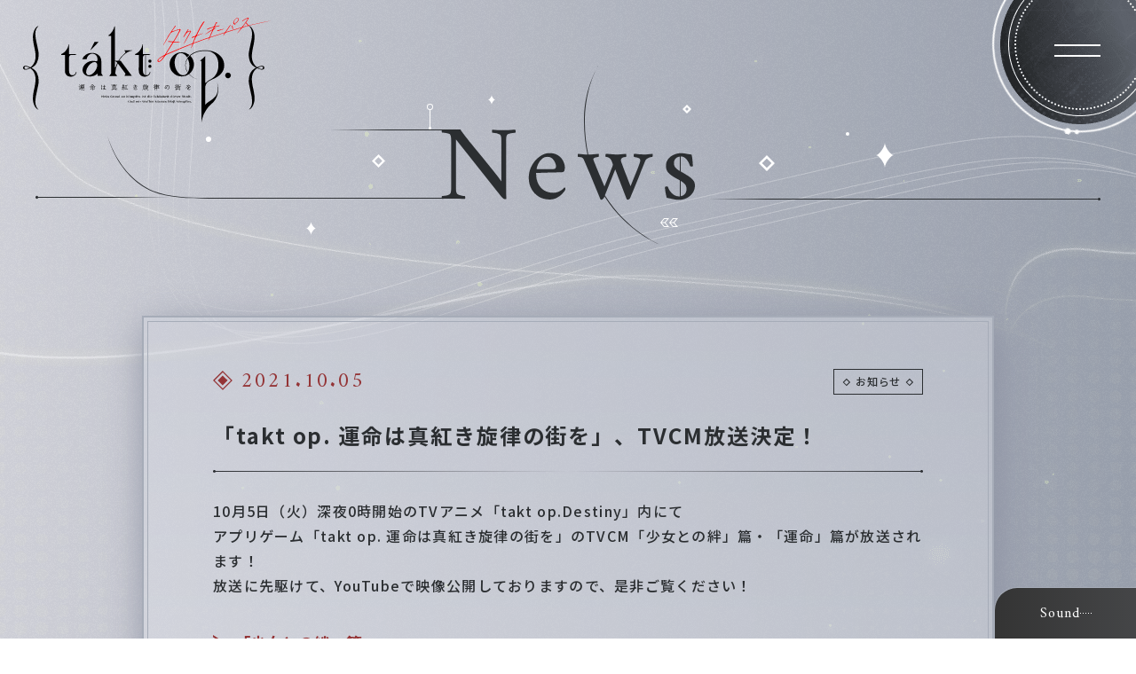

--- FILE ---
content_type: text/html; charset=UTF-8
request_url: https://game.takt-op.jp/news/post-4
body_size: 30762
content:
<!DOCTYPE html>
<html lang="ja">
<head>
  <!-- Google tag (gtag.js) -->
  <script async src="https://www.googletagmanager.com/gtag/js?id=G-6PCWP0YWBM"></script>
  <script>
    window.dataLayer = window.dataLayer || [];
    function gtag(){dataLayer.push(arguments);}
    gtag('js', new Date());
    gtag('config', 'G-6PCWP0YWBM');
  </script>

<meta charset="utf-8"/>
<meta name="viewport" content="width=device-width,initial-scale=1"/>
<title>「takt op. 運命は真紅き旋律の街を」、TVCM放送決定！ | News(ニュース) | ゲーム『takt op. 運命は真紅き旋律の街を』公式サイト(タクトオーパス)</title>
<meta name="description" content="世界を調和に導くシンフォニックRPG『takt op. 運命は真紅き旋律の街を』の公式サイトです。音楽の力を宿した少女「ムジカート」とともに世界を救う物語。"/>
<meta property="og:url" content="https://game.takt-op.jp/news/post-4"/>
<meta property="og:type" content="website"/>
<meta property="og:title" content="「takt op. 運命は真紅き旋律の街を」、TVCM放送決定！ | News(ニュース) | ゲーム『takt op. 運命は真紅き旋律の街を』公式サイト(タクトオーパス)"/>
<meta property="og:site_name" content="ゲーム『takt op. 運命は真紅き旋律の街を』公式サイト(タクトオーパス)"/>
<meta property="og:description" content="世界を調和に導くシンフォニックRPG『takt op. 運命は真紅き旋律の街を』の公式サイトです。音楽の力を宿した少女「ムジカート」とともに世界を救う物語。"/>
<meta property="og:image" content="https://game.takt-op.jp/wp-content/uploads/26fcecc948ea45ce342c31a40ffd6e0c.jpg"/>
<meta property="og:locale" content="ja_JP"/>
<meta name="twitter:card" content="summary_large_image"/>
<meta name="twitter:title" content="「takt op. 運命は真紅き旋律の街を」、TVCM放送決定！ | News(ニュース) | ゲーム『takt op. 運命は真紅き旋律の街を』公式サイト(タクトオーパス)"/>
<meta name="twitter:description" content="世界を調和に導くシンフォニックRPG『takt op. 運命は真紅き旋律の街を』の公式サイトです。音楽の力を宿した少女「ムジカート」とともに世界を救う物語。"/>
<meta name="twitter:image" content="https://game.takt-op.jp/wp-content/uploads/26fcecc948ea45ce342c31a40ffd6e0c.jpg"/>
<link rel="canonical" href="https://game.takt-op.jp/news/post-4"/>
<link rel="shortcut icon" href="https://game.takt-op.jp/wp-content/themes/takt-op_v2/assets/images/common/favicon.ico" type="image/vnd.microsoft.icon"/>
<link rel="icon" href="https://game.takt-op.jp/wp-content/themes/takt-op_v2/assets/images/common/favicon.ico" type="image/vnd.microsoft.icon"/>
<link rel="apple-touch-icon" sizes="180x180" href="https://game.takt-op.jp/wp-content/themes/takt-op_v2/assets/images/common/apple-touch-icon-180x180.png"/><meta name='robots' content='max-image-preview:large' />
<style id='global-styles-inline-css' type='text/css'>
body{--wp--preset--color--black: #000000;--wp--preset--color--cyan-bluish-gray: #abb8c3;--wp--preset--color--white: #ffffff;--wp--preset--color--pale-pink: #f78da7;--wp--preset--color--vivid-red: #cf2e2e;--wp--preset--color--luminous-vivid-orange: #ff6900;--wp--preset--color--luminous-vivid-amber: #fcb900;--wp--preset--color--light-green-cyan: #7bdcb5;--wp--preset--color--vivid-green-cyan: #00d084;--wp--preset--color--pale-cyan-blue: #8ed1fc;--wp--preset--color--vivid-cyan-blue: #0693e3;--wp--preset--color--vivid-purple: #9b51e0;--wp--preset--gradient--vivid-cyan-blue-to-vivid-purple: linear-gradient(135deg,rgba(6,147,227,1) 0%,rgb(155,81,224) 100%);--wp--preset--gradient--light-green-cyan-to-vivid-green-cyan: linear-gradient(135deg,rgb(122,220,180) 0%,rgb(0,208,130) 100%);--wp--preset--gradient--luminous-vivid-amber-to-luminous-vivid-orange: linear-gradient(135deg,rgba(252,185,0,1) 0%,rgba(255,105,0,1) 100%);--wp--preset--gradient--luminous-vivid-orange-to-vivid-red: linear-gradient(135deg,rgba(255,105,0,1) 0%,rgb(207,46,46) 100%);--wp--preset--gradient--very-light-gray-to-cyan-bluish-gray: linear-gradient(135deg,rgb(238,238,238) 0%,rgb(169,184,195) 100%);--wp--preset--gradient--cool-to-warm-spectrum: linear-gradient(135deg,rgb(74,234,220) 0%,rgb(151,120,209) 20%,rgb(207,42,186) 40%,rgb(238,44,130) 60%,rgb(251,105,98) 80%,rgb(254,248,76) 100%);--wp--preset--gradient--blush-light-purple: linear-gradient(135deg,rgb(255,206,236) 0%,rgb(152,150,240) 100%);--wp--preset--gradient--blush-bordeaux: linear-gradient(135deg,rgb(254,205,165) 0%,rgb(254,45,45) 50%,rgb(107,0,62) 100%);--wp--preset--gradient--luminous-dusk: linear-gradient(135deg,rgb(255,203,112) 0%,rgb(199,81,192) 50%,rgb(65,88,208) 100%);--wp--preset--gradient--pale-ocean: linear-gradient(135deg,rgb(255,245,203) 0%,rgb(182,227,212) 50%,rgb(51,167,181) 100%);--wp--preset--gradient--electric-grass: linear-gradient(135deg,rgb(202,248,128) 0%,rgb(113,206,126) 100%);--wp--preset--gradient--midnight: linear-gradient(135deg,rgb(2,3,129) 0%,rgb(40,116,252) 100%);--wp--preset--duotone--dark-grayscale: url('#wp-duotone-dark-grayscale');--wp--preset--duotone--grayscale: url('#wp-duotone-grayscale');--wp--preset--duotone--purple-yellow: url('#wp-duotone-purple-yellow');--wp--preset--duotone--blue-red: url('#wp-duotone-blue-red');--wp--preset--duotone--midnight: url('#wp-duotone-midnight');--wp--preset--duotone--magenta-yellow: url('#wp-duotone-magenta-yellow');--wp--preset--duotone--purple-green: url('#wp-duotone-purple-green');--wp--preset--duotone--blue-orange: url('#wp-duotone-blue-orange');--wp--preset--font-size--small: 13px;--wp--preset--font-size--medium: 20px;--wp--preset--font-size--large: 36px;--wp--preset--font-size--x-large: 42px;}.has-black-color{color: var(--wp--preset--color--black) !important;}.has-cyan-bluish-gray-color{color: var(--wp--preset--color--cyan-bluish-gray) !important;}.has-white-color{color: var(--wp--preset--color--white) !important;}.has-pale-pink-color{color: var(--wp--preset--color--pale-pink) !important;}.has-vivid-red-color{color: var(--wp--preset--color--vivid-red) !important;}.has-luminous-vivid-orange-color{color: var(--wp--preset--color--luminous-vivid-orange) !important;}.has-luminous-vivid-amber-color{color: var(--wp--preset--color--luminous-vivid-amber) !important;}.has-light-green-cyan-color{color: var(--wp--preset--color--light-green-cyan) !important;}.has-vivid-green-cyan-color{color: var(--wp--preset--color--vivid-green-cyan) !important;}.has-pale-cyan-blue-color{color: var(--wp--preset--color--pale-cyan-blue) !important;}.has-vivid-cyan-blue-color{color: var(--wp--preset--color--vivid-cyan-blue) !important;}.has-vivid-purple-color{color: var(--wp--preset--color--vivid-purple) !important;}.has-black-background-color{background-color: var(--wp--preset--color--black) !important;}.has-cyan-bluish-gray-background-color{background-color: var(--wp--preset--color--cyan-bluish-gray) !important;}.has-white-background-color{background-color: var(--wp--preset--color--white) !important;}.has-pale-pink-background-color{background-color: var(--wp--preset--color--pale-pink) !important;}.has-vivid-red-background-color{background-color: var(--wp--preset--color--vivid-red) !important;}.has-luminous-vivid-orange-background-color{background-color: var(--wp--preset--color--luminous-vivid-orange) !important;}.has-luminous-vivid-amber-background-color{background-color: var(--wp--preset--color--luminous-vivid-amber) !important;}.has-light-green-cyan-background-color{background-color: var(--wp--preset--color--light-green-cyan) !important;}.has-vivid-green-cyan-background-color{background-color: var(--wp--preset--color--vivid-green-cyan) !important;}.has-pale-cyan-blue-background-color{background-color: var(--wp--preset--color--pale-cyan-blue) !important;}.has-vivid-cyan-blue-background-color{background-color: var(--wp--preset--color--vivid-cyan-blue) !important;}.has-vivid-purple-background-color{background-color: var(--wp--preset--color--vivid-purple) !important;}.has-black-border-color{border-color: var(--wp--preset--color--black) !important;}.has-cyan-bluish-gray-border-color{border-color: var(--wp--preset--color--cyan-bluish-gray) !important;}.has-white-border-color{border-color: var(--wp--preset--color--white) !important;}.has-pale-pink-border-color{border-color: var(--wp--preset--color--pale-pink) !important;}.has-vivid-red-border-color{border-color: var(--wp--preset--color--vivid-red) !important;}.has-luminous-vivid-orange-border-color{border-color: var(--wp--preset--color--luminous-vivid-orange) !important;}.has-luminous-vivid-amber-border-color{border-color: var(--wp--preset--color--luminous-vivid-amber) !important;}.has-light-green-cyan-border-color{border-color: var(--wp--preset--color--light-green-cyan) !important;}.has-vivid-green-cyan-border-color{border-color: var(--wp--preset--color--vivid-green-cyan) !important;}.has-pale-cyan-blue-border-color{border-color: var(--wp--preset--color--pale-cyan-blue) !important;}.has-vivid-cyan-blue-border-color{border-color: var(--wp--preset--color--vivid-cyan-blue) !important;}.has-vivid-purple-border-color{border-color: var(--wp--preset--color--vivid-purple) !important;}.has-vivid-cyan-blue-to-vivid-purple-gradient-background{background: var(--wp--preset--gradient--vivid-cyan-blue-to-vivid-purple) !important;}.has-light-green-cyan-to-vivid-green-cyan-gradient-background{background: var(--wp--preset--gradient--light-green-cyan-to-vivid-green-cyan) !important;}.has-luminous-vivid-amber-to-luminous-vivid-orange-gradient-background{background: var(--wp--preset--gradient--luminous-vivid-amber-to-luminous-vivid-orange) !important;}.has-luminous-vivid-orange-to-vivid-red-gradient-background{background: var(--wp--preset--gradient--luminous-vivid-orange-to-vivid-red) !important;}.has-very-light-gray-to-cyan-bluish-gray-gradient-background{background: var(--wp--preset--gradient--very-light-gray-to-cyan-bluish-gray) !important;}.has-cool-to-warm-spectrum-gradient-background{background: var(--wp--preset--gradient--cool-to-warm-spectrum) !important;}.has-blush-light-purple-gradient-background{background: var(--wp--preset--gradient--blush-light-purple) !important;}.has-blush-bordeaux-gradient-background{background: var(--wp--preset--gradient--blush-bordeaux) !important;}.has-luminous-dusk-gradient-background{background: var(--wp--preset--gradient--luminous-dusk) !important;}.has-pale-ocean-gradient-background{background: var(--wp--preset--gradient--pale-ocean) !important;}.has-electric-grass-gradient-background{background: var(--wp--preset--gradient--electric-grass) !important;}.has-midnight-gradient-background{background: var(--wp--preset--gradient--midnight) !important;}.has-small-font-size{font-size: var(--wp--preset--font-size--small) !important;}.has-medium-font-size{font-size: var(--wp--preset--font-size--medium) !important;}.has-large-font-size{font-size: var(--wp--preset--font-size--large) !important;}.has-x-large-font-size{font-size: var(--wp--preset--font-size--x-large) !important;}
</style>
<link rel='stylesheet' id='wp-pagenavi-css'  href='https://game.takt-op.jp/wp-content/plugins/wp-pagenavi/pagenavi-css.css?ver=2.70' type='text/css' media='all' />

<link rel="preconnect" href="https://fonts.googleapis.com"/>
<link rel="preconnect" href="https://fonts.gstatic.com" crossorigin="crossorigin"/>
<link href="https://fonts.googleapis.com/css2?family=Amiri&amp;family=Cormorant&amp;family=Noto+Sans+JP:wght@500;700&amp;family=Noto+Serif+JP:wght@500;700&amp;display=swap" rel="stylesheet"/>
<link rel="stylesheet" href="https://game.takt-op.jp/wp-content/themes/takt-op_v2/assets/css/common/lib.css?ver=20260117091528 "/><link rel="stylesheet" href="https://game.takt-op.jp/wp-content/themes/takt-op_v2/assets/css/news/style.css?ver=20260117091528 "/></head><body class="is-loading" data-barba="wrapper">
<svg display="none">
  <defs>
    <symbol id="takt" width="14" height="17" viewBox="0 0 14 17">
      <g>
        <path d="M5.787 13.457v.165c0 1.974 1.259 2.961 2.842 2.961 1.34 0 2.721-.946 2.843-2.344h-.284c-.163.904-.812 1.645-1.584 1.645-.122 0-.244 0-.365-.041V5.766h1.664l.57-.37H7.816V.582h-.203C7.492 2.023 6.193 4.532 4 5.395v.37h1.787v7.692Zm2.03-6.499c0-.658.528-1.192 1.178-1.192v10.036c-.65-.206-1.137-.782-1.178-2.098V6.958Z"></path>
        <path d="M10.457 8.892c0 .411.365.781.771.781s.772-.37.772-.781c0-.411-.366-.782-.772-.782-.446 0-.771.33-.771.782Zm.771 3.372c.427 0 .772-.35.772-.781a.777.777 0 0 0-.772-.782.777.777 0 0 0-.771.782c0 .431.345.781.771.781Z"></path>
      </g>
    </symbol>
  </defs>
</svg>
<svg display="none">
  <defs>
    <symbol id="youtube" width="44" height="32" viewBox="0 0 44 32">
      <path d="M42.962 5.458a5.483 5.483 0 0 0-3.867-3.872C35.682.668 22 .668 22 .668s-13.682 0-17.095.913a5.475 5.475 0 0 0-3.867 3.872C.125 8.871.125 16 .125 16s0 7.129.913 10.542a5.483 5.483 0 0 0 3.867 3.872c3.413.918 17.095.918 17.095.918s13.682 0 17.095-.918a5.475 5.475 0 0 0 3.867-3.872c.913-3.413.913-10.542.913-10.542s0-7.129-.913-10.542ZM17.654 22.543V9.457l11.328 6.494-11.328 6.592Z"></path>
    </symbol>
  </defs>
</svg>
<svg display="none">
  <defs>
    <symbol id="twitter" width="46" height="38" viewBox="0 0 46 38">
      <path d="M45.3 5.168a18.269 18.269 0 0 1-5.238 1.436 9.146 9.146 0 0 0 4.011-5.049 18.212 18.212 0 0 1-5.793 2.213 9.126 9.126 0 0 0-15.545 8.323A25.906 25.906 0 0 1 3.931 2.558a9.119 9.119 0 0 0-1.234 4.586 9.126 9.126 0 0 0 4.058 7.595 9.1 9.1 0 0 1-4.132-1.142v.117A9.126 9.126 0 0 0 9.94 22.66a9.188 9.188 0 0 1-4.12.157 9.128 9.128 0 0 0 8.523 6.333 18.306 18.306 0 0 1-11.331 3.907 18.65 18.65 0 0 1-2.178-.128 25.801 25.801 0 0 0 13.983 4.1c16.782 0 25.957-13.9 25.957-25.956 0-.392-.01-.788-.027-1.18a18.546 18.546 0 0 0 4.549-4.719l.004-.006Z"></path>
    </symbol>
  </defs>
</svg>
<svg display="none">
  <defs>
    <symbol id="x" width="24" height="24" viewBox="0 0 24 24">
      <path d="M14.2833 10.1624L23.2178 0H21.1006L13.3427 8.82384L7.14656 0H0L9.36984 13.3432L0 24H2.11732L10.3098 14.6817L16.8534 24H24L14.2827 10.1624H14.2833ZM11.3833 13.4608L10.4339 12.1321L2.88022 1.55962H6.1323L12.2282 10.0919L13.1776 11.4206L21.1016 22.5113H17.8495L11.3833 13.4613V13.4608Z"></path>
    </symbol>
  </defs>
</svg>
<svg display="none">
  <defs>
    <symbol id="line" width="24" height="24" viewBox="0 0 24 24">
      <g>
        <path fill-rule="evenodd" d="M23.904 10.238C23.904 4.648 18.569.096 12 .096 5.442.096.096 4.648.096 10.238c0 5.014 4.232 9.207 9.95 9.998.39.092.918.267 1.045.616.117.319.078.812.04 1.13l-.167 1.07c-.049.318-.235 1.233 1.026.678 1.27-.566 6.852-4.234 9.354-7.255 1.73-1.993 2.56-4.008 2.56-6.237ZM7.338 13.557H4.973c-.342 0-.626-.298-.626-.658V7.936c0-.36.284-.658.626-.658s.625.298.625.658v4.306h1.74c.342 0 .626.297.626.657a.64.64 0 0 1-.626.658Zm2.443-.648c0 .36-.283.658-.625.658s-.626-.298-.626-.658V7.946c0-.36.284-.657.626-.657s.625.298.625.657v4.963Zm5.699 0a.639.639 0 0 1-.43.617.645.645 0 0 1-.196.03.62.62 0 0 1-.498-.266l-2.424-3.453v3.072c0 .36-.284.658-.626.658s-.625-.298-.625-.658V7.946c0-.277.176-.534.43-.616a.61.61 0 0 1 .694.226l2.424 3.463V7.946c0-.36.283-.657.625-.657s.626.298.626.657v4.963Zm3.82-3.144c.342 0 .626.298.626.658 0 .36-.284.657-.626.657h-1.74v1.172h1.74c.342 0 .626.298.626.657 0 .36-.284.658-.626.658h-2.365c-.342 0-.626-.298-.626-.658V7.946c0-.36.284-.657.626-.657H19.3c.342 0 .626.298.626.657 0 .36-.284.658-.626.658h-1.74v1.171h1.74v-.01Z" clip-rule="evenodd"></path>
      </g>
    </symbol>
  </defs>
</svg>
<svg display="none">
  <defs>
    <symbol id="external" width="11" height="12" viewBox="0 0 11 12">
      <g>
        <path d="M6.488.083v.943h2.954L3.064 7.405l.666.666 6.316-6.317V4.64h.943V.083h-4.5Z"></path>
        <path d="M10.057 6.872v3.268H.943V1.026h3.32V.083H0v11h11v-4.21h-.943Z"></path>
      </g>
    </symbol>
  </defs>
</svg>
<svg display="none">
  <defs>
    <symbol id="arrow" width="14" height="18" viewBox="0 0 14 18">
      <path fill-rule="evenodd" d="M4.91 5.422 0 2.39V0l14 9-14 9v-2.302l5.118-3.202L0 9l4.91-3.578Zm1.534.946L10.706 9 6.47 11.65 2.47 9l3.973-2.632Z" clip-rule="evenodd"></path>
    </symbol>
  </defs>
</svg>
<svg display="none">
  <defs>
    <symbol id="zoom" width="24" height="24" viewBox="0 0 24 24">
      <path d="M23.4004 23.9984L18.4661 19.0608C18.2961 18.8962 18.2908 18.6308 18.4554 18.4609C18.6201 18.291 18.8857 18.2857 19.0556 18.4503C19.061 18.4556 19.061 18.4556 19.0663 18.4609L24.0006 23.3931L23.4004 23.9984Z"></path>
      <path d="M15.1387 15.1377C17.4757 16.2102 20.6785 17.2455 23.1324 17.4153L19.2391 19.2364L17.4173 23.1281C17.2473 20.6699 16.2116 17.4737 15.1387 15.1377Z"></path>
      <path d="M0.000656383 23.3975L4.93735 18.4623C5.1019 18.2923 5.36732 18.287 5.53718 18.4517C5.70705 18.6164 5.71235 18.882 5.5478 19.052C5.54249 19.0573 5.54249 19.0573 5.53718 19.0626L0.605799 23.9978L0.000656383 23.3975Z"></path>
      <path d="M8.86194 15.1375C7.78967 17.4749 6.75456 20.6783 6.58469 23.1326L4.76395 19.2386L0.872993 17.4165C3.33072 17.2465 6.5263 16.2106 8.86194 15.1375Z"></path>
      <path d="M23.9997 0.600402L19.063 5.53562C18.8985 5.70561 18.633 5.71092 18.4632 5.54624C18.2933 5.38156 18.288 5.11594 18.4526 4.94594C18.4579 4.94063 18.4579 4.94063 18.4632 4.93531L23.3946 0.000100868L23.9997 0.600402Z"></path>
      <path d="M15.1387 8.86121C16.2109 6.52375 17.2461 3.32038 17.4159 0.866056L19.2367 4.76004L23.1276 6.58219C20.6699 6.75219 17.4743 7.7881 15.1387 8.86121Z"></path>
      <path d="M0.599956 0.000995125L5.5343 4.93856C5.70426 5.10315 5.70957 5.36861 5.54492 5.5385C5.38026 5.7084 5.11469 5.71371 4.94472 5.54912C4.93941 5.54381 4.93941 5.54381 4.9341 5.5385L-0.000238384 0.606245L0.599956 0.000995125Z"></path>
      <path d="M8.86194 8.86145C6.5249 7.78899 3.3221 6.75369 0.868205 6.5838L4.7615 4.76274L6.58333 0.871089C6.75329 3.32925 7.78903 6.5254 8.86194 8.86145Z"></path>
    </symbol>
  </defs>
</svg>
<svg display="none">
  <defs>
    <symbol id="loupe" width="22" height="22" viewBox="0 0 22 22">
      <path d="M12.5172 8.4906H10.3038V6.2735C10.3038 5.76532 9.89525 5.35608 9.38791 5.35608C8.88058 5.35608 8.47202 5.76532 8.47202 6.2735V8.4906H6.25861C5.75127 8.4906 5.34271 8.89984 5.34271 9.40802C5.34271 9.9162 5.75127 10.3254 6.25861 10.3254H8.47202V12.5425C8.47202 13.0507 8.88058 13.46 9.38791 13.46C9.89525 13.46 10.3038 13.0507 10.3038 12.5425V10.3254H12.5172C13.0246 10.3254 13.4331 9.9162 13.4331 9.40802C13.4331 8.89984 13.0201 8.4906 12.5172 8.4906Z" fill="white"></path>
      <path d="M9.39241 16.9678C5.2215 16.9678 1.84077 13.5859 1.84077 9.40807C1.84077 5.2302 5.2215 1.84833 9.39241 1.84833C13.5633 1.84833 16.9396 5.2347 16.9396 9.40807C16.9396 13.5814 13.5588 16.9678 9.39241 16.9678ZM21.7301 20.4756L16.6432 15.3803C17.9767 13.7568 18.7803 11.6746 18.7803 9.40807C18.7803 4.21384 14.578 0 9.38792 0C4.19785 0 0 4.21384 0 9.40807C0 14.6023 4.20234 18.8161 9.39241 18.8161C11.6552 18.8161 13.7294 18.0156 15.3502 16.68L20.437 21.7753C20.6705 22.0136 21.3843 22.1305 21.7345 21.7753C22.0892 21.4155 22.0892 20.8354 21.7301 20.4756Z" fill="white"></path>
    </symbol>
  </defs>
</svg><div class="st-Wrapper">
<div class="st-Content">
<header class="st-Header">
  <p class="st-Header_Logo"><a href="/"><img src="https://game.takt-op.jp/wp-content/themes/takt-op_v2/assets/images/common/logo.svg" alt=""/></a></p>
  <div class="st-Header_Nav">
    <div class="st-Header_Nav-Overlay"></div>
    <div class="st-Header_Nav-Content">
      <div class="bg"><span class="line-1"><span></span></span><span class="line-2"><span></span></span></div>
      <div class="frame"><span class="line"></span></div>
      <p class="logo"><a href="/"><img src="https://game.takt-op.jp/wp-content/themes/takt-op_v2/assets/images/common/logo.svg" alt=""/></a></p>
      <div class="global"><span class="line top sw-Line black"></span>
        <nav>
          <ul>
            <li><a class="home" href="/"><span>Home</span></a></li>
            <li><a class="news current" href="/news/"><span>News</span></a></li>
            <li><a class="introduction" href="/introduction/"><span>Introduction</span></a></li>
            <li><a class="system" href="/system/"><span>System</span></a></li>
            <li><a class="character" href="/character/"><span>Character</span></a></li>
            <li><a class="staff-cast" href="/staff-cast/"><span>Staff/Cast</span></a></li>            <li><a class="products" href="/products/"><span>Products</span></a></li>            <li><a class="gallery" href="/gallery/movie/"><span>Gallery</span></a></li>
            <li><a class="special" href="/special/"><span>Special</span></a></li>
          </ul>
        </nav><span class="line bottom sw-Line black"></span>
      </div>
      <div class="sns">
        <p>Official</p>
        <ul>
          <li class="x"><a href="https://twitter.com/takt_op" target="_blank">
              <svg class="svg-x" viewBox="0 0 24 24">
                <use xlink:href="#x"></use>
              </svg></a></li>
          <li class="youtube"><a href="https://www.youtube.com/channel/UClzecP1i04x7D6J_-l3Ry3w" target="_blank">
              <svg class="svg-youtube" viewBox="0 0 44 32">
                <use xlink:href="#youtube"></use>
              </svg></a></li>
        </ul>
      </div>
    </div>
  </div>
  <div class="st-Header_Hamburger"><span class="st-Header_Hamburger-Circle"></span><span class="st-Header_Hamburger-Trigger"></span></div>
</header><main class="st-Main" data-barba="container" data-barba-namespace="home">
<div class="sub-Wrapper">
  <div class="sub-Bg"><span class="line-1"></span><span class="line-2"></span></div>
  <div class="sub-Content">
    <div class="sub-Heading news-Heading">
      <p>
        <picture>
          <source srcset="https://game.takt-op.jp/wp-content/themes/takt-op_v2/assets/images/sp/news/ttl_news.svg" media="(max-width: 1024px)"/><img src="https://game.takt-op.jp/wp-content/themes/takt-op_v2/assets/images/pc/news/ttl_news.svg" alt=""/>
        </picture>
      </p>
    </div>
    <div class="sub-Body news-Body">
      <div class="news-Detail">        <div class="news-Detail_Article">
          <div class="heading">
            <div class="data">
              <p class="date">2021.10.05</p>              <ul class="categories">                <li class="category"><a href="https://game.takt-op.jp/news/category/info/">お知らせ</a></li>              </ul>            </div>
            <h1 class="title">「takt op. 運命は真紅き旋律の街を」、TVCM放送決定！</h1><span class="line sw-Line black"></span>
          </div>
          <div class="body">
            <div class="content"><p>10月5日（火）深夜0時開始のTVアニメ「takt op.Destiny」内にて<br />
アプリゲーム「takt op. 運命は真紅き旋律の街を」のTVCM「少女との絆」篇・「運命」篇が放送されます！<br />
放送に先駆けて、YouTubeで映像公開しておりますので、是非ご覧ください！</p>
<h3>「少女との絆」篇</h3>
<p><iframe title="YouTube video player" src="//www.youtube.com/embed/AA2SrVFHS2Y" width="1002" height="421" frameborder="0" allowfullscreen="allowfullscreen"></iframe></p>
<h3>「運命」篇</h3>
<p><iframe loading="lazy" title="YouTube video player" src="//www.youtube.com/embed/lSDDDm19QRw" width="1002" height="421" frameborder="0" allowfullscreen="allowfullscreen"></iframe></p>
</div>
            <div class="share">
              <p>Share</p>
              <ul>
                <li class="twitter"><a href="https://twitter.com/intent/tweet?text=%E3%80%8Ctakt+op.+%E9%81%8B%E5%91%BD%E3%81%AF%E7%9C%9F%E7%B4%85%E3%81%8D%E6%97%8B%E5%BE%8B%E3%81%AE%E8%A1%97%E3%82%92%E3%80%8D%E3%80%81TVCM%E6%94%BE%E9%80%81%E6%B1%BA%E5%AE%9A%EF%BC%81%20%23takt_op%20%23タクトオーパス&url=https://game.takt-op.jp/news/post-4" onclick="javascript:window.open(this.href, '', 'menubar=no,toolbar=no,resizable=yes,scrollbars=yes,height=300,width=600');return false;" rel="noopener noreferrer">
                    <svg class="svg-x" viewBox="0 0 24 24">
                      <use xlink:href="#x"></use>
                    </svg></a></li>
                <li class="line"><a href="http://line.me/R/msg/text/?%E3%80%8Ctakt%20op.%20%E9%81%8B%E5%91%BD%E3%81%AF%E7%9C%9F%E7%B4%85%E3%81%8D%E6%97%8B%E5%BE%8B%E3%81%AE%E8%A1%97%E3%82%92%E3%80%8D%E3%80%81TVCM%E6%94%BE%E9%80%81%E6%B1%BA%E5%AE%9A%EF%BC%81https://game.takt-op.jp/news/post-4" target="_blank" rel="noopener noreferrer">
                    <svg class="svg-line" viewBox="0 0 24 24">
                      <use xlink:href="#line"></use>
                    </svg></a></li>
              </ul>
            </div>
          </div>
        </div>
        <div class="news-Detail_Pagenavi sw-Pagenavi">          <ul>            <li class="prev"><a href="https://game.takt-op.jp/news/post-3" rel="prev"></a></li>            <li class="list"><a href="https://game.takt-op.jp/news/"><span>Return to List</span></a></li>            <li class="next"><a href="https://game.takt-op.jp/news/post-5" rel="next"></a></li>          </ul>
        </div>      </div>
    </div>
  </div>
</div></main>
<footer class="st-Footer">
  <div class="st-Footer_Content">
    <div class="st-Footer_Nav">
      <nav>
        <ul>
          <li><a class="home" href="/"><span>Home</span></a></li>
          <li><a class="news current" href="/news/"><span>News</span></a></li>
          <li><a class="introduction" href="/introduction/"><span>Introduction</span></a></li>
          <li><a class="system" href="/system/"><span>System</span></a></li>
          <li><a class="character" href="/character/"><span>Character</span></a></li>
          <li><a class="staff-cast" href="/staff-cast/"><span>Staff/Cast</span></a></li>          <li><a class="products" href="/products/"><span>Products</span></a></li>          <li><a class="gallery" href="/gallery/movie/"><span>Gallery</span></a></li>
          <li><a class="special" href="/special/"><span>Special</span></a></li>
        </ul>
      </nav><span class="line sw-Line white"></span>
    </div>
    <p class="st-Footer_Logo"><a href="/"><img src="https://game.takt-op.jp/wp-content/themes/takt-op_v2/assets/images/common/logo_white.svg" alt=""/></a></p>
    <div class="st-Footer_Share">
      <p>Share</p>
      <ul>
        <li><a class="twitter" href="https://twitter.com/intent/tweet?text=takt+op.+%E9%81%8B%E5%91%BD%E3%81%AF%E7%9C%9F%E7%B4%85%E3%81%8D%E6%97%8B%E5%BE%8B%E3%81%AE%E8%A1%97%E3%82%92%28%E3%82%BF%E3%82%AF%E3%83%88%E3%82%AA%E3%83%BC%E3%83%91%E3%82%B9%29+%E5%85%AC%E5%BC%8F%E3%82%B5%E3%82%A4%E3%83%88%20%23takt_op%20%23タクトオーパス&url=https://game.takt-op.jp/" onclick="javascript:window.open(this.href, '', 'menubar=no,toolbar=no,resizable=yes,scrollbars=yes,height=300,width=600');return false;">
            <svg class="svg-x" viewBox="0 0 24 24">
              <use xlink:href="#x"></use>
            </svg></a></li>
        <li><a class="line" href="http://line.me/R/msg/text/?takt%20op.%20%E9%81%8B%E5%91%BD%E3%81%AF%E7%9C%9F%E7%B4%85%E3%81%8D%E6%97%8B%E5%BE%8B%E3%81%AE%E8%A1%97%E3%82%92%28%E3%82%BF%E3%82%AF%E3%83%88%E3%82%AA%E3%83%BC%E3%83%91%E3%82%B9%29%20%E5%85%AC%E5%BC%8F%E3%82%B5%E3%82%A4%E3%83%88https://game.takt-op.jp/" target="_blank" rel="nofollow noopener">
            <svg class="svg-line" viewBox="0 0 24 24">
              <use xlink:href="#line"></use>
            </svg></a></li>
      </ul>
    </div>
    <div class="st-Footer_Link">
      <ul>
        <li><a href="https://twitter.com/takt_op" target="_blank">
            <svg class="svg-x" viewBox="0 0 24 24">
              <use xlink:href="#x"></use>
            </svg>Official X
            <svg class="svg-external" viewBox="0 0 11 12">
              <use xlink:href="#external"></use>
            </svg></a></li>
        <li><a href="https://www.youtube.com/channel/UClzecP1i04x7D6J_-l3Ry3w" target="_blank">
            <svg class="svg-youtube" viewBox="0 0 44 32">
              <use xlink:href="#youtube"></use>
            </svg>Official YouTube
            <svg class="svg-external" viewBox="0 0 11 12">
              <use xlink:href="#external"></use>
            </svg></a></li>
        <li><a href="https://takt-op.jp/" target="_blank">
            <svg class="svg-takt" viewBox="0 0 14 17">
              <use xlink:href="#takt"></use>
            </svg>プロジェクトポータルサイト
            <svg class="svg-external" viewBox="0 0 11 12">
              <use xlink:href="#external"></use>
            </svg></a></li>
      </ul>
    </div>
    <div class="st-Footer_Company">
      <ul>
        <li class="dena"><a href="https://dena.com/jp/" target="_blank"><img src="https://game.takt-op.jp/wp-content/themes/takt-op_v2/assets/images/common/logo_dena.svg" alt=""/></a></li>
      </ul>
    </div>
    <div class="st-Footer_Other">
      <ul>
        <li><a href="https://takt-op.jp/terms/" target="_blank">ご利用にあたって</a></li>
        <li><a href="https://dena.com/jp/privacy/" target="_blank">プライバシーポリシー</a></li>
        <li><a href="/guideline/">著作物利用ガイドライン</a></li>
      </ul>
    </div>
    <p class="st-Footer_Copyright">&copy;DeNA/takt op. game partners</p>
  </div>
</footer><div class="sw-SoundManager is-closed">
  <div class="closed-content">
    <p>Sound</p><span class="sw-Eq"><span></span><span></span><span></span><span></span><span></span></span>
  </div>
  <div class="opened-content"><span class="list"></span>
    <p class="title"></p>
    <div class="nav"><span class="prev"></span><span class="status"><span class="play"></span><span class="pause"></span></span><span class="next"></span></div>
    <div class="close"></div>
  </div>
</div>
<div class="sw-SoundManager_List">
  <div class="sw-SoundManager_List-Overlay"></div>
  <div class="sw-SoundManager_List-Wrapper">
    <dov class="content">
      <div class="list">
        <ul>
          <li data-id="unmei_marasy-ver">交響曲第5番ハ短調Op.67「運命」<br/>（まらしぃピアノver.）</li>
          <li data-id="game-bgm_01">ゲームBGM1</li>
          <li data-id="game-bgm_02">ゲームBGM2</li>
        </ul>
      </div>
      <div class="close"></div>
    </dov>
  </div>
</div></div>
</div>
<script>var imgPath = "https://game.takt-op.jp/wp-content/themes/takt-op_v2";</script>
<script src="https://game.takt-op.jp/wp-content/themes/takt-op_v2/assets/js/common/lib.js?ver=20260117091528"></script><script src="https://game.takt-op.jp/wp-content/themes/takt-op_v2/assets/js/common/app.bundle.js?ver=20260117091528"></script></body>
</html>

--- FILE ---
content_type: text/css
request_url: https://game.takt-op.jp/wp-content/themes/takt-op_v2/assets/css/news/style.css?ver=20260117091528
body_size: 150268
content:
@charset "UTF-8";/*! destyle.css v2.0.2 | MIT License | https://github.com/nicolas-cusan/destyle.css */*,::after,::before{-webkit-box-sizing:border-box;box-sizing:border-box;border-style:solid;border-width:0}html{line-height:1.15;-webkit-text-size-adjust:100%;-webkit-tap-highlight-color:transparent}body{margin:0}main{display:block}address,blockquote,dl,figure,form,iframe,p,pre,table{margin:0}h1,h2,h3,h4,h5,h6{font-size:inherit;line-height:inherit;font-weight:inherit;margin:0}ol,ul{margin:0;padding:0;list-style:none}dt{font-weight:700}dd{margin-left:0}hr{-webkit-box-sizing:content-box;box-sizing:content-box;height:0;overflow:visible;border-top-width:1px;margin:0;clear:both;color:inherit}pre{font-family:monospace,monospace;font-size:inherit}address{font-style:inherit}a{background-color:transparent;text-decoration:none;color:inherit}abbr[title]{text-decoration:underline;-webkit-text-decoration:underline dotted;text-decoration:underline dotted}b,strong{font-weight:bolder}code,kbd,samp{font-family:monospace,monospace;font-size:inherit}small{font-size:80%}sub,sup{font-size:75%;line-height:0;position:relative;vertical-align:baseline}sub{bottom:-.25em}sup{top:-.5em}embed,iframe,img,object{vertical-align:bottom}button,input,optgroup,select,textarea{-webkit-appearance:none;-moz-appearance:none;appearance:none;vertical-align:middle;color:inherit;font:inherit;background:0 0;padding:0;margin:0;outline:0;border-radius:0;text-align:inherit}[type=checkbox]{-webkit-appearance:checkbox;-moz-appearance:checkbox;appearance:checkbox}[type=radio]{-webkit-appearance:radio;-moz-appearance:radio;appearance:radio}button,input{overflow:visible}button,select{text-transform:none}[type=button],[type=reset],[type=submit],button{cursor:pointer;-webkit-appearance:none;-moz-appearance:none;appearance:none}[type=button][disabled],[type=reset][disabled],[type=submit][disabled],button[disabled]{cursor:default}[type=button]::-moz-focus-inner,[type=reset]::-moz-focus-inner,[type=submit]::-moz-focus-inner,button::-moz-focus-inner{border-style:none;padding:0}[type=button]:-moz-focusring,[type=reset]:-moz-focusring,[type=submit]:-moz-focusring,button:-moz-focusring{outline:1px dotted ButtonText}select::-ms-expand{display:none}option{padding:0}fieldset{margin:0;padding:0;min-width:0}legend{color:inherit;display:table;max-width:100%;padding:0;white-space:normal}progress{vertical-align:baseline}textarea{overflow:auto}[type=number]::-webkit-inner-spin-button,[type=number]::-webkit-outer-spin-button{height:auto}[type=search]{outline-offset:-2px}[type=search]::-webkit-search-decoration{-webkit-appearance:none}::-webkit-file-upload-button{-webkit-appearance:button;font:inherit}label[for]{cursor:pointer}details{display:block}summary{display:list-item}[contenteditable]{outline:0}table{border-collapse:collapse;border-spacing:0}caption{text-align:left}td,th{vertical-align:top;padding:0}th{text-align:left;font-weight:700}template{display:none}[hidden]{display:none}@-webkit-keyframes hamburgerCircle{0%{-webkit-transform:rotate(0);transform:rotate(0)}100%{-webkit-transform:rotate(360deg);transform:rotate(360deg)}}@keyframes hamburgerCircle{0%{-webkit-transform:rotate(0);transform:rotate(0)}100%{-webkit-transform:rotate(360deg);transform:rotate(360deg)}}@-webkit-keyframes btnDiamond{0%{-webkit-transform:rotate(45deg);transform:rotate(45deg)}100%{-webkit-transform:rotate(405deg);transform:rotate(405deg)}}@keyframes btnDiamond{0%{-webkit-transform:rotate(45deg);transform:rotate(45deg)}100%{-webkit-transform:rotate(405deg);transform:rotate(405deg)}}@-webkit-keyframes btnDiamond2{0%{-webkit-transform:rotate(45deg);transform:rotate(45deg)}100%{-webkit-transform:rotate(-405deg);transform:rotate(-405deg)}}@keyframes btnDiamond2{0%{-webkit-transform:rotate(45deg);transform:rotate(45deg)}100%{-webkit-transform:rotate(-405deg);transform:rotate(-405deg)}}@-webkit-keyframes EqBar{0%{height:1px}100%{height:100%}}@keyframes EqBar{0%{height:1px}100%{height:100%}}html{height:100%;font-size:62.5%;line-height:1}@media print,screen and (max-width:1024px){html{font-size:1.3020833333vw}}body{height:100%;font-family:"Noto Serif JP","Helvetica Neue",Arial,"Hiragino Kaku Gothic ProN","Hiragino Sans",Meiryo,sans-serif;-webkit-font-smoothing:antialiased;word-wrap:break-word;overflow-wrap:break-word;background:url(../../images/common/bg_pattern_dot_right.png) 100% 0/348px repeat-y,url(../../images/common/bg_pattern_dot_left.png) 0 0/348px repeat-y,url(../../images/common/bg_pattern.png) 0 0/1680px repeat,-webkit-linear-gradient(.16deg,#fff .24%,#8e9aa5 99.95%);background:url(../../images/common/bg_pattern_dot_right.png) 100% 0/348px repeat-y,url(../../images/common/bg_pattern_dot_left.png) 0 0/348px repeat-y,url(../../images/common/bg_pattern.png) 0 0/1680px repeat,linear-gradient(89.84deg,#fff .24%,#8e9aa5 99.95%)}@media print,screen and (max-width:1024px){body{min-width:auto;-webkit-overflow-scrolling:touch;background-size:45.3125vw,45.3125vw,218.75vw,auto}}.is-loading *{-webkit-transition:none!important;transition:none!important;-webkit-transition-delay:unset!important;transition-delay:unset!important}.is-resizing *,.is-resizing *::after,.is-resizing *::before{-webkit-transition:none!important;transition:none!important;-webkit-transition-delay:unset!important;transition-delay:unset!important}img{max-width:100%;-o-object-fit:contain;object-fit:contain;pointer-events:none;-webkit-backface-visibility:hidden;backface-visibility:hidden}img:not(.news-Detail .content img):not(.special-Detail .content img):not(.products-Detail .content img):not(.faq-Index .faq-List .content img){width:100%;max-width:none;height:100%}.pc_b{display:block!important}@media print,screen and (max-width:1024px){.pc_b{display:none!important}}.sp_b{display:none!important}@media print,screen and (max-width:1024px){.sp_b{display:block!important}}.block-pc{display:block!important}@media print,screen and (max-width:1024px){.block-pc{display:none!important}}.inline-pc{display:inline!important}@media print,screen and (max-width:1024px){.inline-pc{display:none!important}}.inline-block-pc{display:inline-block!important}@media print,screen and (max-width:1024px){.inline-block-pc{display:none!important}}.flex-pc{display:-webkit-box!important;display:-webkit-flex!important;display:flex!important}@media print,screen and (max-width:1024px){.flex-pc{display:none!important}}.block-sp{display:none!important}@media print,screen and (max-width:1024px){.block-sp{display:block!important}}.inline-sp{display:none!important}@media print,screen and (max-width:1024px){.inline-sp{display:inline!important}}.inline-block-sp{display:none!important}@media print,screen and (max-width:1024px){.inline-block-sp{display:inline-block!important}}.flex-sp{display:none!important}@media print,screen and (max-width:1024px){.flex-sp{display:-webkit-box!important;display:-webkit-flex!important;display:flex!important}}.st-Wrapper{position:relative;overflow:hidden}@media print,screen and (min-width:1025px){.st-Wrapper::before{content:"";width:100%;height:calc(100% - 177px);position:absolute;top:177px;left:0;pointer-events:none;background:url(../../images/common/bg_pattern_line_right.png) calc(50% + 896px + 7px) 0/14px repeat-y,url(../../images/common/bg_pattern_line_left.png) calc(50% - 896px - 7px) 0/14px repeat-y}}.st-Main{display:block}.sw-Btn .sw-Btn_Link{width:350px;height:78px;margin:0 auto;padding-top:4px;display:-webkit-box;display:-webkit-flex;display:flex;-webkit-box-align:center;-webkit-align-items:center;align-items:center;-webkit-box-pack:center;-webkit-justify-content:center;justify-content:center;font-family:Amiri,serif;font-weight:400;font-size:2.2rem;color:#fff;letter-spacing:.08em;text-align:center;position:relative;z-index:1}@media print,screen and (max-width:1024px){.sw-Btn .sw-Btn_Link{width:76.5625vw;height:14.5833333333vw;padding-top:.390625vw;font-size:3.2rem}}.sw-Btn .sw-Btn_Link.jp{padding-top:0;font-family:"Noto Serif JP",serif;font-size:2rem}@media print,screen and (max-width:1024px){.sw-Btn .sw-Btn_Link.jp{font-size:3rem}}.sw-Btn .sw-Btn_Link::before{content:"";width:100%;height:100%;position:absolute;top:0;left:0;z-index:-1}.sw-Btn .sw-Btn_Link::before{background:-webkit-linear-gradient(359.93deg,#343434 .07%,#5d626a 99.95%);background:linear-gradient(90.07deg,#343434 .07%,#5d626a 99.95%)}.sw-Btn .sw-Btn_Link .sw-Btn_Line::after,.sw-Btn .sw-Btn_Link .sw-Btn_Line::before{content:"";width:100%;height:22px;position:absolute;left:0;background:url("data:image/svg+xml;charset=utf8,%3Csvg%20xmlns%3D%22http%3A%2F%2Fwww.w3.org%2F2000%2Fsvg%22%20width%3D%22350%22%20height%3D%2222%22%20fill%3D%22none%22%20viewBox%3D%220%200%20350%2022%22%3E%20%3Cmask%20id%3D%22a%22%20fill%3D%22%23fff%22%3E%20%3Cpath%20d%3D%22M4%204.996h342v1H4v-1Zm0-4h342v1H4v-1Zm-1%200h1v20H3v-20Zm-3%2020h4v1H0v-1Zm347-20h-1v20h1v-20Zm3%2020h-4v1h4v-1Z%22%2F%3E%20%3C%2Fmask%3E%20%3Cpath%20fill%3D%22%23fff%22%20d%3D%22M4%204.996h342v1H4v-1Zm0-4h342v1H4v-1Zm-1%200h1v20H3v-20Zm-3%2020h4v1H0v-1Zm347-20h-1v20h1v-20Zm3%2020h-4v1h4v-1Z%22%2F%3E%20%3Cpath%20fill%3D%22%23A6ACB8%22%20d%3D%22M4%204.996v-1H3v1h1Zm342%200h1v-1h-1v1Zm0%201v1h1v-1h-1Zm-342%200H3v1h1v-1Zm0-5v-1%201Zm342%201v1h1v-1h-1Zm-342%200H3v1h1v-1Zm-1-1v-1H2v1h1Zm0%2020H2v1h1v-1Zm-3%200v-1h-1v1h1Zm4%201v1h1v-1H4Zm-4%200h-1v1h1v-1Zm347-21h1v-1h-1v1Zm0%2020v1h1v-1h-1Zm3%200h1v-1h-1v1Zm-4%201h-1v1h1v-1Zm4%200v1h1v-1h-1Zm-346-16h342v-2H4v2Zm341-1v1h2v-1h-2Zm1%200H4v2h342v-2Zm-341%201v-1H3v1h2Zm-1-4h342v-2H4v2Zm341-1v1h2v-1h-2Zm1%200H4v2h342v-2Zm-341%201v-1H3v1h2Zm-2%200h1v-2H3v2Zm0-1v20h2v-20H3Zm1%2019H3v2h1v-2Zm0%201v-20H2v20h2Zm-4%201h4v-2H0v2Zm3-1v1h2v-1H3Zm1%200H0v2h4v-2Zm-3%201v-1h-2v1h2Zm346-22h-1v2h1v-2Zm-2%201v20h2v-20h-2Zm1%2021h1v-2h-1v2Zm2-1v-20h-2v20h2Zm2-1h-4v2h4v-2Zm-5%201v1h2v-1h-2Zm1%202h4v-2h-4v2Zm5-1v-1h-2v1h2Z%22%20mask%3D%22url(%23a)%22%2F%3E%3C%2Fsvg%3E") 0 0/100% 100% no-repeat}@media print,screen and (max-width:1024px){.sw-Btn .sw-Btn_Link .sw-Btn_Line::after,.sw-Btn .sw-Btn_Link .sw-Btn_Line::before{height:2.8645833333vw;background:url("data:image/svg+xml;charset=utf8,%3Csvg%20xmlns%3D%22http%3A%2F%2Fwww.w3.org%2F2000%2Fsvg%22%20width%3D%22588%22%20height%3D%2221%22%20fill%3D%22none%22%20viewBox%3D%220%200%20588%2021%22%3E%20%3Cpath%20fill%3D%22%23A6ACB8%22%20d%3D%22M583%205H5v1h578V5Zm0-5H5v1h578V0Zm1%200h-1v20h1V0Zm4%2020h-5v1h5v-1ZM4%200h1v20H4V0ZM0%2020h5v1H0v-1Z%22%2F%3E%3C%2Fsvg%3E") 0 0/100% 100% no-repeat}}.sw-Btn .sw-Btn_Link .sw-Btn_Line::before{top:3px}@media print,screen and (max-width:1024px){.sw-Btn .sw-Btn_Link .sw-Btn_Line::before{top:.5208333333vw}}.sw-Btn .sw-Btn_Link .sw-Btn_Line::after{bottom:3px;-webkit-transform:scaleY(-1);transform:scaleY(-1)}@media print,screen and (max-width:1024px){.sw-Btn .sw-Btn_Link .sw-Btn_Line::after{bottom:.5208333333vw}}.sw-Btn .sw-Btn_Link .sw-Btn_Diamond{width:100%;height:100%;margin:0 auto;position:absolute;top:0;left:0;right:0}.sw-Btn .sw-Btn_Link .sw-Btn_Diamond::after,.sw-Btn .sw-Btn_Link .sw-Btn_Diamond::before{content:"";width:8.49px;height:8.49px;margin:auto 0;position:absolute;top:0;bottom:0;-webkit-transform:rotate(45deg);transform:rotate(45deg);border:1px solid #a6acb8}@media print,screen and (max-width:1024px){.sw-Btn .sw-Btn_Link .sw-Btn_Diamond::after,.sw-Btn .sw-Btn_Link .sw-Btn_Diamond::before{width:1.8229166667vw;height:1.8229166667vw}}.sw-Btn .sw-Btn_Link .sw-Btn_Diamond::before{left:9.76px}@media print,screen and (max-width:1024px){.sw-Btn .sw-Btn_Link .sw-Btn_Diamond::before{left:1.6927083333vw}}.sw-Btn .sw-Btn_Link .sw-Btn_Diamond::after{right:9.76px}@media print,screen and (max-width:1024px){.sw-Btn .sw-Btn_Link .sw-Btn_Diamond::after{right:1.6927083333vw}}@media print and (any-hover:hover),screen and (min-width:1025px) and (any-hover:hover){.sw-Btn .sw-Btn_Link{-webkit-transition:letter-spacing .3s,-webkit-filter .3s;transition:letter-spacing .3s,-webkit-filter .3s;transition:letter-spacing .3s,filter .3s;transition:letter-spacing .3s,filter .3s,-webkit-filter .3s;will-change:filter}.sw-Btn .sw-Btn_Link .sw-Btn_Line::after,.sw-Btn .sw-Btn_Link .sw-Btn_Line::before{-webkit-transition:-webkit-transform .3s;transition:-webkit-transform .3s;transition:transform .3s;transition:transform .3s,-webkit-transform .3s}.sw-Btn .sw-Btn_Link .sw-Btn_Diamond{-webkit-transition:width .3s;transition:width .3s}.sw-Btn .sw-Btn_Link:hover{letter-spacing:.12em;-webkit-filter:contrast(110%);filter:contrast(110%)}.sw-Btn .sw-Btn_Link:hover .sw-Btn_Line::before{-webkit-transform:translateY(1.5px);transform:translateY(1.5px)}.sw-Btn .sw-Btn_Link:hover .sw-Btn_Line::after{-webkit-transform:translateY(-1.5px) scaleY(-1);transform:translateY(-1.5px) scaleY(-1)}.sw-Btn .sw-Btn_Link:hover .sw-Btn_Diamond{width:calc(100% - 6px)}.sw-Btn .sw-Btn_Link:hover .sw-Btn_Diamond::before{-webkit-transform:translateX(3px);transform:translateX(3px);-webkit-animation:btnDiamond 5s linear infinite forwards;animation:btnDiamond 5s linear infinite forwards}.sw-Btn .sw-Btn_Link:hover .sw-Btn_Diamond::after{-webkit-transform:translateX(6px);transform:translateX(6px);-webkit-animation:btnDiamond2 5s linear infinite forwards;animation:btnDiamond2 5s linear infinite forwards}}.sw-Frame{position:relative}.sw-Frame::after,.sw-Frame::before{content:"";position:absolute;background:url("data:image/svg+xml;charset=utf8,%3Csvg%20xmlns%3D%22http%3A%2F%2Fwww.w3.org%2F2000%2Fsvg%22%20width%3D%22230%22%20height%3D%22244%22%20fill%3D%22none%22%20viewBox%3D%220%200%20230%20244%22%3E%20%3Cpath%20fill%3D%22%23fff%22%20fill-rule%3D%22evenodd%22%20d%3D%22M8%20227.014a8.5%208.5%200%201%200%201%200V16.985A8.5%208.5%200%200%200%2016.985%209H225.05a2.502%202.502%200%200%200%204.95-.5%202.5%202.5%200%200%200-4.95-.5H16.985A8.5%208.5%200%201%200%208%2016.985v210.029ZM1%20235.5a7.5%207.5%200%201%201%2015%200%207.5%207.5%200%200%201-15%200ZM8.5%201a7.5%207.5%200%200%201%207.484%207h-4.02A3.5%203.5%200%201%200%208%2011.965v4.019A7.5%207.5%200%200%201%208.5%201Zm7.484%208h-4.02A3.502%203.502%200%200%201%209%2011.965v4.019A7.501%207.501%200%200%200%2015.984%209Z%22%20clip-rule%3D%22evenodd%22%2F%3E%3C%2Fsvg%3E") 0 0/contain no-repeat;opacity:.5}.sw-Frame::after{-webkit-transform:scale(-1);transform:scale(-1)}.sw-Frame .sw-Frame_Content{position:relative}.sw-Frame .sw-Frame_Content::before{content:"";width:100%;height:100%;position:absolute;top:0;left:0;-webkit-box-shadow:0 0 0 1px #fff inset;box-shadow:0 0 0 1px #fff inset;z-index:2}.sw-Line{width:100%;height:1px;min-height:1px;position:relative;-webkit-backface-visibility:hidden;backface-visibility:hidden;display:block}.sw-Line::after,.sw-Line::before{content:"";width:3px;height:3px;position:absolute;top:-1px;border-radius:50%}@media print,screen and (max-width:1024px){.sw-Line::after,.sw-Line::before{width:.390625vw;height:.390625vw;top:-.1302083333vw}}.sw-Line::before{left:0}.sw-Line::after{right:0}.sw-Line.black{background:-webkit-gradient(linear,right top,left top,from(#2b2e31),color-stop(50.06%,rgba(43,46,49,0)),to(#2b2e31));background:-webkit-linear-gradient(right,#2b2e31 0,rgba(43,46,49,0) 50.06%,#2b2e31 100%);background:linear-gradient(270deg,#2b2e31 0,rgba(43,46,49,0) 50.06%,#2b2e31 100%)}.sw-Line.black::after,.sw-Line.black::before{background:#2b2e31}.sw-Line.white{background:-webkit-gradient(linear,right top,left top,from(#fff),color-stop(50.06%,rgba(255,255,255,0)),to(#fff));background:-webkit-linear-gradient(right,#fff 0,rgba(255,255,255,0) 50.06%,#fff 100%);background:linear-gradient(270deg,#fff 0,rgba(255,255,255,0) 50.06%,#fff 100%)}.sw-Line.white::after,.sw-Line.white::before{background:#fff}.sw-Play{margin:auto;position:absolute;top:0;bottom:0;left:0;right:0;background:url("data:image/svg+xml;charset=utf8,%3Csvg%20xmlns%3D%22http%3A%2F%2Fwww.w3.org%2F2000%2Fsvg%22%20width%3D%2280%22%20height%3D%2280%22%20fill%3D%22none%22%20viewBox%3D%220%200%2080%2080%22%3E%20%3Cpath%20fill%3D%22%23fff%22%20fill-rule%3D%22evenodd%22%20d%3D%22M40%207.317C21.95%207.317%207.317%2021.95%207.317%2040S21.95%2072.683%2040%2072.683%2072.683%2058.05%2072.683%2040%2058.05%207.317%2040%207.317ZM6.341%2040C6.341%2021.41%2021.411%206.341%2040%206.341c18.59%200%2033.659%2015.07%2033.659%2033.66%200%2018.588-15.07%2033.658-33.659%2033.658-18.59%200-33.659-15.07-33.659-33.659Z%22%20clip-rule%3D%22evenodd%22%2F%3E%20%3Cpath%20fill%3D%22%23fff%22%20fill-rule%3D%22evenodd%22%20d%3D%22M40%201.951c-21.014%200-38.049%2017.035-38.049%2038.05%200%2021.013%2017.035%2038.048%2038.049%2038.048S78.049%2061.014%2078.049%2040%2061.014%201.952%2040%201.952ZM0%2040.001C0%2017.909%2017.909%200%2040%200s40%2017.909%2040%2040c0%2022.092-17.909%2040-40%2040S0%2062.092%200%2040Z%22%20clip-rule%3D%22evenodd%22%2F%3E%20%3Cpath%20fill%3D%22%23fff%22%20fill-rule%3D%22evenodd%22%20d%3D%22M27.48%2036.292a1.463%201.463%200%201%201%200%202.927%201.463%201.463%200%200%201%200-2.927Zm0%205.3a1.463%201.463%200%201%201%200%202.927%201.463%201.463%200%200%201%200-2.927Zm3.794-12.406%2025.59%2011.37-25.59%2010.236V29.186Zm.976%201.502V49.35l22.105-8.842-22.105-9.821Z%22%20clip-rule%3D%22evenodd%22%2F%3E%20%3Cpath%20fill%3D%22%23fff%22%20fill-rule%3D%22evenodd%22%20d%3D%22m41.302%2034.702%2013.249%205.83-13.249%205.3-9.54-5.3%209.54-5.83Z%22%20clip-rule%3D%22evenodd%22%2F%3E%3C%2Fsvg%3E") 0 0/contain no-repeat;z-index:2}.sw-Nav .sw-Nav_List{max-width:1200px;margin:0 auto;display:-webkit-box;display:-webkit-flex;display:flex;-webkit-box-pack:center;-webkit-justify-content:center;justify-content:center;-webkit-flex-wrap:wrap;flex-wrap:wrap;gap:20px 20px}@media print,screen and (max-width:1024px){.sw-Nav .sw-Nav_List{max-width:92.1875vw;gap:1.953125vw 1.953125vw}}.sw-Nav .sw-Nav_List .sw-Nav_Item .sw-Nav_Link{min-width:240px;height:48px;margin:0 auto;padding-top:1px;display:-webkit-box;display:-webkit-flex;display:flex;-webkit-box-align:center;-webkit-align-items:center;align-items:center;-webkit-box-pack:center;-webkit-justify-content:center;justify-content:center;font-family:Amiri,serif;font-weight:500;font-size:2rem;color:#fff;letter-spacing:.06em;text-align:center;position:relative;z-index:1}@media print,screen and (max-width:1024px){.sw-Nav .sw-Nav_List .sw-Nav_Item .sw-Nav_Link{min-width:45.0520833333vw;height:9.6354166667vw;padding-top:.78125vw;font-size:3.2rem}}.sw-Nav .sw-Nav_List .sw-Nav_Item .sw-Nav_Link::before{content:"";width:100%;height:100%;position:absolute;top:0;left:0;z-index:-1}.sw-Nav .sw-Nav_List .sw-Nav_Item .sw-Nav_Link::before{background:-webkit-linear-gradient(359.93deg,#343434 .07%,#5d626a 99.95%);background:linear-gradient(90.07deg,#343434 .07%,#5d626a 99.95%)}.sw-Nav .sw-Nav_List .sw-Nav_Item .sw-Nav_Link .sw-Nav_Line::after,.sw-Nav .sw-Nav_List .sw-Nav_Item .sw-Nav_Link .sw-Nav_Line::before{content:"";width:100%;height:10px;position:absolute;left:0;background:url("data:image/svg+xml;charset=utf8,%3Csvg%20xmlns%3D%22http%3A%2F%2Fwww.w3.org%2F2000%2Fsvg%22%20width%3D%22240%22%20height%3D%229%22%20fill%3D%22none%22%20viewBox%3D%220%200%20240%209%22%3E%20%3Cpath%20fill%3D%22%23A6ACB8%22%20d%3D%22M3%202h234v1H3V2Zm0-2h234v1H3V0ZM2%200h1v8H2V0ZM0%208h3v1H0V8Zm238-8h-1v8h1V0Zm2%208h-3v1h3V8Z%22%2F%3E%3C%2Fsvg%3E") 0 0/100% 100% no-repeat}@media print,screen and (max-width:1024px){.sw-Nav .sw-Nav_List .sw-Nav_Item .sw-Nav_Link .sw-Nav_Line::after,.sw-Nav .sw-Nav_List .sw-Nav_Item .sw-Nav_Link .sw-Nav_Line::before{height:1.3020833333vw;background:url("data:image/svg+xml;charset=utf8,%3Csvg%20xmlns%3D%22http%3A%2F%2Fwww.w3.org%2F2000%2Fsvg%22%20width%3D%22346%22%20height%3D%229%22%20fill%3D%22none%22%20viewBox%3D%220%200%20346%209%22%3E%20%3Cpath%20fill%3D%22%23A6ACB8%22%20d%3D%22M3%202h340v1H3V2Zm0-2h340v1H3V0ZM2%200h1v8H2V0ZM0%208h3v1H0V8Zm344-8h-1v8h1V0Zm2%208h-3v1h3V8Z%22%2F%3E%3C%2Fsvg%3E") 0 0/100% 100% no-repeat}}.sw-Nav .sw-Nav_List .sw-Nav_Item .sw-Nav_Link .sw-Nav_Line::before{top:2px}@media print,screen and (max-width:1024px){.sw-Nav .sw-Nav_List .sw-Nav_Item .sw-Nav_Link .sw-Nav_Line::before{top:.2604166667vw}}.sw-Nav .sw-Nav_List .sw-Nav_Item .sw-Nav_Link .sw-Nav_Line::after{bottom:2px;-webkit-transform:scaleY(-1);transform:scaleY(-1)}@media print,screen and (max-width:1024px){.sw-Nav .sw-Nav_List .sw-Nav_Item .sw-Nav_Link .sw-Nav_Line::after{bottom:.2604166667vw}}.sw-Nav .sw-Nav_List .sw-Nav_Item .sw-Nav_Link .sw-Nav_Diamond{width:100%;height:100%;margin:0 auto;position:absolute;top:0;left:0;right:0}.sw-Nav .sw-Nav_List .sw-Nav_Item .sw-Nav_Link .sw-Nav_Diamond::after,.sw-Nav .sw-Nav_List .sw-Nav_Item .sw-Nav_Link .sw-Nav_Diamond::before{content:"";width:5.66px;height:5.66px;margin:auto 0;position:absolute;top:0;bottom:0;-webkit-transform:rotate(45deg);transform:rotate(45deg);border:1px solid #a6acb8}@media print,screen and (max-width:1024px){.sw-Nav .sw-Nav_List .sw-Nav_Item .sw-Nav_Link .sw-Nav_Diamond::after,.sw-Nav .sw-Nav_List .sw-Nav_Item .sw-Nav_Link .sw-Nav_Diamond::before{width:1.8229166667vw;height:1.8229166667vw}}.sw-Nav .sw-Nav_List .sw-Nav_Item .sw-Nav_Link .sw-Nav_Diamond::before{left:7px}@media print,screen and (max-width:1024px){.sw-Nav .sw-Nav_List .sw-Nav_Item .sw-Nav_Link .sw-Nav_Diamond::before{left:1.6927083333vw}}.sw-Nav .sw-Nav_List .sw-Nav_Item .sw-Nav_Link .sw-Nav_Diamond::after{right:7px}@media print,screen and (max-width:1024px){.sw-Nav .sw-Nav_List .sw-Nav_Item .sw-Nav_Link .sw-Nav_Diamond::after{right:1.6927083333vw}}@media print and (any-hover:hover),screen and (min-width:1025px) and (any-hover:hover){.sw-Nav .sw-Nav_List .sw-Nav_Item .sw-Nav_Link{-webkit-transition:letter-spacing .3s,-webkit-filter .3s;transition:letter-spacing .3s,-webkit-filter .3s;transition:letter-spacing .3s,filter .3s;transition:letter-spacing .3s,filter .3s,-webkit-filter .3s;will-change:filter}.sw-Nav .sw-Nav_List .sw-Nav_Item .sw-Nav_Link .sw-Nav_Line::after,.sw-Nav .sw-Nav_List .sw-Nav_Item .sw-Nav_Link .sw-Nav_Line::before{-webkit-transition:-webkit-transform .3s;transition:-webkit-transform .3s;transition:transform .3s;transition:transform .3s,-webkit-transform .3s}.sw-Nav .sw-Nav_List .sw-Nav_Item .sw-Nav_Link .sw-Nav_Diamond{-webkit-transition:width .3s;transition:width .3s}.sw-Nav .sw-Nav_List .sw-Nav_Item .sw-Nav_Link:hover{letter-spacing:.12em;-webkit-filter:contrast(110%);filter:contrast(110%)}.sw-Nav .sw-Nav_List .sw-Nav_Item .sw-Nav_Link:hover .sw-Nav_Line::before{-webkit-transform:translateY(1.5px);transform:translateY(1.5px)}.sw-Nav .sw-Nav_List .sw-Nav_Item .sw-Nav_Link:hover .sw-Nav_Line::after{-webkit-transform:translateY(-1.5px) scaleY(-1);transform:translateY(-1.5px) scaleY(-1)}.sw-Nav .sw-Nav_List .sw-Nav_Item .sw-Nav_Link:hover .sw-Nav_Diamond{width:calc(100% - 6px)}.sw-Nav .sw-Nav_List .sw-Nav_Item .sw-Nav_Link:hover .sw-Nav_Diamond::before{-webkit-transform:translateX(3px);transform:translateX(3px);-webkit-animation:btnDiamond 5s linear infinite forwards;animation:btnDiamond 5s linear infinite forwards}.sw-Nav .sw-Nav_List .sw-Nav_Item .sw-Nav_Link:hover .sw-Nav_Diamond::after{-webkit-transform:translateX(6px);transform:translateX(6px);-webkit-animation:btnDiamond2 5s linear infinite forwards;animation:btnDiamond2 5s linear infinite forwards}}.sw-Nav .sw-Nav_List .sw-Nav_Item .sw-Nav_Link.current{color:#474747}.sw-Nav .sw-Nav_List .sw-Nav_Item .sw-Nav_Link.current::before{opacity:0}.sw-Nav .sw-Nav_List .sw-Nav_Item .sw-Nav_Link.current .sw-Nav_Line::after,.sw-Nav .sw-Nav_List .sw-Nav_Item .sw-Nav_Link.current .sw-Nav_Line::before{background:url("data:image/svg+xml;charset=utf8,%3Csvg%20xmlns%3D%22http%3A%2F%2Fwww.w3.org%2F2000%2Fsvg%22%20width%3D%22240%22%20height%3D%229%22%20fill%3D%22none%22%20viewBox%3D%220%200%20240%209%22%3E%20%3Cpath%20fill%3D%22%23474747%22%20d%3D%22M3%202h234v1H3V2Zm0-2h234v1H3V0ZM2%200h1v8H2V0ZM0%208h3v1H0V8Zm238-8h-1v8h1V0Zm2%208h-3v1h3V8Z%22%2F%3E%3C%2Fsvg%3E") 0 0/100% 100% no-repeat}@media print,screen and (max-width:1024px){.sw-Nav .sw-Nav_List .sw-Nav_Item .sw-Nav_Link.current .sw-Nav_Line::after,.sw-Nav .sw-Nav_List .sw-Nav_Item .sw-Nav_Link.current .sw-Nav_Line::before{background:url("data:image/svg+xml;charset=utf8,%3Csvg%20xmlns%3D%22http%3A%2F%2Fwww.w3.org%2F2000%2Fsvg%22%20width%3D%22346%22%20height%3D%229%22%20fill%3D%22none%22%20viewBox%3D%220%200%20346%209%22%3E%20%3Cpath%20fill%3D%22%23474747%22%20d%3D%22M3%202h340v1H3V2Zm0-2h340v1H3V0ZM2%200h1v8H2V0ZM0%208h3v1H0V8Zm344-8h-1v8h1V0Zm2%208h-3v1h3V8Z%22%2F%3E%3C%2Fsvg%3E") 0 0/100% 100% no-repeat}}.sw-Nav .sw-Nav_List .sw-Nav_Item .sw-Nav_Link.current .sw-Nav_Diamond::after,.sw-Nav .sw-Nav_List .sw-Nav_Item .sw-Nav_Link.current .sw-Nav_Diamond::before{border-color:#474747}.sw-Category .sw-Category_List{max-width:1200px;margin:0 auto;display:-webkit-box;display:-webkit-flex;display:flex;-webkit-box-pack:center;-webkit-justify-content:center;justify-content:center;-webkit-flex-wrap:wrap;flex-wrap:wrap;gap:20px 20px}@media print,screen and (max-width:1024px){.sw-Category .sw-Category_List{max-width:92.1875vw;gap:1.953125vw 1.953125vw}}.sw-Category .sw-Category_List .sw-Category_Item .sw-Category_Link{min-width:180px;height:44px;margin:0 auto;display:-webkit-box;display:-webkit-flex;display:flex;-webkit-box-align:center;-webkit-align-items:center;align-items:center;-webkit-box-pack:center;-webkit-justify-content:center;justify-content:center;font-family:"Noto Sans JP",sans-serif;font-weight:500;font-size:1.4rem;color:#fff;letter-spacing:.06em;text-align:center;position:relative;z-index:1}@media print,screen and (max-width:1024px){.sw-Category .sw-Category_List .sw-Category_Item .sw-Category_Link{min-width:45.0520833333vw;height:9.6354166667vw;font-size:2.2rem}}.sw-Category .sw-Category_List .sw-Category_Item .sw-Category_Link::before{content:"";width:100%;height:100%;position:absolute;top:0;left:0;z-index:-1}.sw-Category .sw-Category_List .sw-Category_Item .sw-Category_Link::before{background:-webkit-linear-gradient(359.93deg,#343434 .07%,#5d626a 99.95%);background:linear-gradient(90.07deg,#343434 .07%,#5d626a 99.95%)}.sw-Category .sw-Category_List .sw-Category_Item .sw-Category_Link .sw-Category_Line::after,.sw-Category .sw-Category_List .sw-Category_Item .sw-Category_Link .sw-Category_Line::before{content:"";width:100%;height:10px;position:absolute;left:0;background:url("data:image/svg+xml;charset=utf8,%3Csvg%20xmlns%3D%22http%3A%2F%2Fwww.w3.org%2F2000%2Fsvg%22%20width%3D%22180%22%20height%3D%229%22%20fill%3D%22none%22%20viewBox%3D%220%200%20180%209%22%3E%20%3Cpath%20fill%3D%22%23A6ACB8%22%20d%3D%22M3%202h174v1H3V2Zm0-2h174v1H3V0ZM2%200h1v8H2V0ZM0%208h3v1H0V8Zm178-8h-1v8h1V0Zm2%208h-3v1h3V8Z%22%2F%3E%3C%2Fsvg%3E") 0 0/100% 100% no-repeat}@media print,screen and (max-width:1024px){.sw-Category .sw-Category_List .sw-Category_Item .sw-Category_Link .sw-Category_Line::after,.sw-Category .sw-Category_List .sw-Category_Item .sw-Category_Link .sw-Category_Line::before{height:1.3020833333vw;background:url("data:image/svg+xml;charset=utf8,%3Csvg%20xmlns%3D%22http%3A%2F%2Fwww.w3.org%2F2000%2Fsvg%22%20width%3D%22346%22%20height%3D%229%22%20fill%3D%22none%22%20viewBox%3D%220%200%20346%209%22%3E%20%3Cpath%20fill%3D%22%23A6ACB8%22%20d%3D%22M3%202h340v1H3V2Zm0-2h340v1H3V0ZM2%200h1v8H2V0ZM0%208h3v1H0V8Zm344-8h-1v8h1V0Zm2%208h-3v1h3V8Z%22%2F%3E%3C%2Fsvg%3E") 0 0/100% 100% no-repeat}}.sw-Category .sw-Category_List .sw-Category_Item .sw-Category_Link .sw-Category_Line::before{top:2px}@media print,screen and (max-width:1024px){.sw-Category .sw-Category_List .sw-Category_Item .sw-Category_Link .sw-Category_Line::before{top:.2604166667vw}}.sw-Category .sw-Category_List .sw-Category_Item .sw-Category_Link .sw-Category_Line::after{bottom:2px;-webkit-transform:scaleY(-1);transform:scaleY(-1)}@media print,screen and (max-width:1024px){.sw-Category .sw-Category_List .sw-Category_Item .sw-Category_Link .sw-Category_Line::after{bottom:.2604166667vw}}.sw-Category .sw-Category_List .sw-Category_Item .sw-Category_Link .sw-Category_Diamond{width:100%;height:100%;margin:0 auto;position:absolute;top:0;left:0;right:0}.sw-Category .sw-Category_List .sw-Category_Item .sw-Category_Link .sw-Category_Diamond::after,.sw-Category .sw-Category_List .sw-Category_Item .sw-Category_Link .sw-Category_Diamond::before{content:"";width:5.66px;height:5.66px;margin:auto 0;position:absolute;top:0;bottom:0;-webkit-transform:rotate(45deg);transform:rotate(45deg);border:1px solid #a6acb8}@media print,screen and (max-width:1024px){.sw-Category .sw-Category_List .sw-Category_Item .sw-Category_Link .sw-Category_Diamond::after,.sw-Category .sw-Category_List .sw-Category_Item .sw-Category_Link .sw-Category_Diamond::before{width:1.8229166667vw;height:1.8229166667vw}}.sw-Category .sw-Category_List .sw-Category_Item .sw-Category_Link .sw-Category_Diamond::before{left:7px}@media print,screen and (max-width:1024px){.sw-Category .sw-Category_List .sw-Category_Item .sw-Category_Link .sw-Category_Diamond::before{left:1.6927083333vw}}.sw-Category .sw-Category_List .sw-Category_Item .sw-Category_Link .sw-Category_Diamond::after{right:7px}@media print,screen and (max-width:1024px){.sw-Category .sw-Category_List .sw-Category_Item .sw-Category_Link .sw-Category_Diamond::after{right:1.6927083333vw}}@media print and (any-hover:hover),screen and (min-width:1025px) and (any-hover:hover){.sw-Category .sw-Category_List .sw-Category_Item .sw-Category_Link{-webkit-transition:letter-spacing .3s,-webkit-filter .3s;transition:letter-spacing .3s,-webkit-filter .3s;transition:letter-spacing .3s,filter .3s;transition:letter-spacing .3s,filter .3s,-webkit-filter .3s;will-change:filter}.sw-Category .sw-Category_List .sw-Category_Item .sw-Category_Link .sw-Category_Line::after,.sw-Category .sw-Category_List .sw-Category_Item .sw-Category_Link .sw-Category_Line::before{-webkit-transition:-webkit-transform .3s;transition:-webkit-transform .3s;transition:transform .3s;transition:transform .3s,-webkit-transform .3s}.sw-Category .sw-Category_List .sw-Category_Item .sw-Category_Link .sw-Category_Diamond{-webkit-transition:width .3s;transition:width .3s}.sw-Category .sw-Category_List .sw-Category_Item .sw-Category_Link:hover{letter-spacing:.12em;-webkit-filter:contrast(110%);filter:contrast(110%)}.sw-Category .sw-Category_List .sw-Category_Item .sw-Category_Link:hover .sw-Category_Line::before{-webkit-transform:translateY(1.5px);transform:translateY(1.5px)}.sw-Category .sw-Category_List .sw-Category_Item .sw-Category_Link:hover .sw-Category_Line::after{-webkit-transform:translateY(-1.5px) scaleY(-1);transform:translateY(-1.5px) scaleY(-1)}.sw-Category .sw-Category_List .sw-Category_Item .sw-Category_Link:hover .sw-Category_Diamond{width:calc(100% - 6px)}.sw-Category .sw-Category_List .sw-Category_Item .sw-Category_Link:hover .sw-Category_Diamond::before{-webkit-transform:translateX(3px);transform:translateX(3px);-webkit-animation:btnDiamond 5s linear infinite forwards;animation:btnDiamond 5s linear infinite forwards}.sw-Category .sw-Category_List .sw-Category_Item .sw-Category_Link:hover .sw-Category_Diamond::after{-webkit-transform:translateX(6px);transform:translateX(6px);-webkit-animation:btnDiamond2 5s linear infinite forwards;animation:btnDiamond2 5s linear infinite forwards}}.sw-Category .sw-Category_List .sw-Category_Item .sw-Category_Link.current{color:#474747}.sw-Category .sw-Category_List .sw-Category_Item .sw-Category_Link.current::before{opacity:0}.sw-Category .sw-Category_List .sw-Category_Item .sw-Category_Link.current .sw-Category_Line::after,.sw-Category .sw-Category_List .sw-Category_Item .sw-Category_Link.current .sw-Category_Line::before{background:url("data:image/svg+xml;charset=utf8,%3Csvg%20xmlns%3D%22http%3A%2F%2Fwww.w3.org%2F2000%2Fsvg%22%20width%3D%22180%22%20height%3D%229%22%20fill%3D%22none%22%20viewBox%3D%220%200%20180%209%22%3E%20%3Cpath%20fill%3D%22%23474747%22%20d%3D%22M3%202h174v1H3V2Zm0-2h174v1H3V0ZM2%200h1v8H2V0ZM0%208h3v1H0V8Zm178-8h-1v8h1V0Zm2%208h-3v1h3V8Z%22%2F%3E%3C%2Fsvg%3E") 0 0/100% 100% no-repeat}@media print,screen and (max-width:1024px){.sw-Category .sw-Category_List .sw-Category_Item .sw-Category_Link.current .sw-Category_Line::after,.sw-Category .sw-Category_List .sw-Category_Item .sw-Category_Link.current .sw-Category_Line::before{background:url("data:image/svg+xml;charset=utf8,%3Csvg%20xmlns%3D%22http%3A%2F%2Fwww.w3.org%2F2000%2Fsvg%22%20width%3D%22346%22%20height%3D%229%22%20fill%3D%22none%22%20viewBox%3D%220%200%20346%209%22%3E%20%3Cpath%20fill%3D%22%23474747%22%20d%3D%22M3%202h340v1H3V2Zm0-2h340v1H3V0ZM2%200h1v8H2V0ZM0%208h3v1H0V8Zm344-8h-1v8h1V0Zm2%208h-3v1h3V8Z%22%2F%3E%3C%2Fsvg%3E") 0 0/100% 100% no-repeat}}.sw-Category .sw-Category_List .sw-Category_Item .sw-Category_Link.current .sw-Category_Diamond::after,.sw-Category .sw-Category_List .sw-Category_Item .sw-Category_Link.current .sw-Category_Diamond::before{border-color:#474747}.sw-NewsArchive{max-width:1200px;margin:0 auto}@media print,screen and (max-width:1024px){.sw-NewsArchive{width:92.1875vw}}.sw-NewsArchive .sw-NewsArchive_List{display:grid;grid-template-columns:repeat(3,1fr);gap:60px 38px}@media print,screen and (max-width:1024px){.sw-NewsArchive .sw-NewsArchive_List{grid-template-columns:repeat(2,1fr);gap:6.7708333333vw 3.125vw}}.sw-NewsArchive .sw-NewsArchive_List .sw-NewsArchive_Item{position:relative}.sw-NewsArchive .sw-NewsArchive_List .sw-NewsArchive_Item .thumbnail{padding-top:56.25%;position:relative;-webkit-box-shadow:4px 12px 20px rgba(141,146,163,.6);box-shadow:4px 12px 20px rgba(141,146,163,.6)}@media print,screen and (max-width:1024px){.sw-NewsArchive .sw-NewsArchive_List .sw-NewsArchive_Item .thumbnail{-webkit-box-shadow:.5208333333vw 1.5625vw 2.6041666667vw rgba(141,146,163,.6);box-shadow:.5208333333vw 1.5625vw 2.6041666667vw rgba(141,146,163,.6)}}.sw-NewsArchive .sw-NewsArchive_List .sw-NewsArchive_Item .thumbnail::after,.sw-NewsArchive .sw-NewsArchive_List .sw-NewsArchive_Item .thumbnail::before{content:"";width:30px;height:30px;position:absolute;-webkit-backface-visibility:hidden;backface-visibility:hidden}@media print,screen and (max-width:1024px){.sw-NewsArchive .sw-NewsArchive_List .sw-NewsArchive_Item .thumbnail::after,.sw-NewsArchive .sw-NewsArchive_List .sw-NewsArchive_Item .thumbnail::before{width:3.90625vw;height:3.90625vw}}.sw-NewsArchive .sw-NewsArchive_List .sw-NewsArchive_Item .thumbnail::before{top:-2px;left:-2px;border-top:2px solid #fff;border-left:2px solid #fff}@media print,screen and (max-width:1024px){.sw-NewsArchive .sw-NewsArchive_List .sw-NewsArchive_Item .thumbnail::before{top:-.1302083333vw;left:-.1302083333vw;border-top:.2604166667vw solid #fff;border-left:.2604166667vw solid #fff}}.sw-NewsArchive .sw-NewsArchive_List .sw-NewsArchive_Item .thumbnail::after{bottom:-2px;right:-2px;border-bottom:2px solid #fff;border-right:2px solid #fff}@media print,screen and (max-width:1024px){.sw-NewsArchive .sw-NewsArchive_List .sw-NewsArchive_Item .thumbnail::after{bottom:-.1302083333vw;right:-.1302083333vw;border-bottom:.2604166667vw solid #fff;border-right:.2604166667vw solid #fff}}.sw-NewsArchive .sw-NewsArchive_List .sw-NewsArchive_Item .thumbnail figure{width:100%;height:100%;position:absolute;top:0;left:0;overflow:hidden}.sw-NewsArchive .sw-NewsArchive_List .sw-NewsArchive_Item .thumbnail figure::after{content:"";width:100%;height:100%;position:absolute;top:0;left:0;-webkit-box-shadow:0 0 0 1px #fff inset;box-shadow:0 0 0 1px #fff inset}.sw-NewsArchive .sw-NewsArchive_List .sw-NewsArchive_Item .text{margin-top:20px}@media print,screen and (max-width:1024px){.sw-NewsArchive .sw-NewsArchive_List .sw-NewsArchive_Item .text{margin-top:3.3854166667vw;padding:0 1.5625vw}}.sw-NewsArchive .sw-NewsArchive_List .sw-NewsArchive_Item .date{padding-left:22px;font-family:Amiri,serif;font-weight:400;font-size:2rem;color:#943436;letter-spacing:.08em;position:relative}@media print,screen and (max-width:1024px){.sw-NewsArchive .sw-NewsArchive_List .sw-NewsArchive_Item .date{padding-left:4.1666666667vw;font-size:3rem}}.sw-NewsArchive .sw-NewsArchive_List .sw-NewsArchive_Item .date::before{content:"";width:16px;height:16px;position:absolute;top:1px;left:0;background:url("data:image/svg+xml;charset=utf8,%3Csvg%20width%3D%2216%22%20height%3D%2216%22%20viewBox%3D%220%200%2016%2016%22%20fill%3D%22none%22%20xmlns%3D%22http%3A%2F%2Fwww.w3.org%2F2000%2Fsvg%22%3E%3Cg%20id%3D%22icon%22%3E%3Cpath%20id%3D%22Vector%22%20d%3D%22M7.99904%2015.2929L0.707063%208.00048L7.99904%200.707129L15.2928%208.00048L7.99904%2015.2929Z%22%20stroke%3D%22%23943436%22%2F%3E%3Cpath%20id%3D%22Vector_2%22%20fill-rule%3D%22evenodd%22%20clip-rule%3D%22evenodd%22%20d%3D%22M4%208.00025L7.9995%204L12%208.00025L7.9995%2012L4%208.00025Z%22%20fill%3D%22%23943436%22%2F%3E%3C%2Fg%3E%3C%2Fsvg%3E") 0 0/contain no-repeat}@media print,screen and (max-width:1024px){.sw-NewsArchive .sw-NewsArchive_List .sw-NewsArchive_Item .date::before{width:3.125vw;height:3.125vw}}.sw-NewsArchive .sw-NewsArchive_List .sw-NewsArchive_Item .title{margin-top:10px;font-family:"Noto Sans JP",sans-serif;font-weight:400;font-size:1.6rem;color:#2b2e31;line-height:160%;letter-spacing:.08em}@media print,screen and (max-width:1024px){.sw-NewsArchive .sw-NewsArchive_List .sw-NewsArchive_Item .title{margin-top:1.5625vw;font-size:2.4rem}}.sw-NewsArchive .sw-NewsArchive_List .sw-NewsArchive_Item .categories{margin-top:16px;display:-webkit-box;display:-webkit-flex;display:flex;-webkit-flex-wrap:wrap;flex-wrap:wrap;gap:10px 10px}@media print,screen and (max-width:1024px){.sw-NewsArchive .sw-NewsArchive_List .sw-NewsArchive_Item .categories{margin-top:2.6041666667vw;gap:1.3020833333vw 1.3020833333vw}}.sw-NewsArchive .sw-NewsArchive_List .sw-NewsArchive_Item .categories .category a{padding:7px 24px 8px;display:inline-block;position:relative;font-family:"Noto Sans JP",sans-serif;font-weight:500;font-size:1.2rem;color:#2b2e31;letter-spacing:.06em;border:1px solid #2b2e31;z-index:2}@media print,screen and (max-width:1024px){.sw-NewsArchive .sw-NewsArchive_List .sw-NewsArchive_Item .categories .category a{padding:1.3020833333vw 4.9479166667vw 1.5625vw;font-size:2rem}}.sw-NewsArchive .sw-NewsArchive_List .sw-NewsArchive_Item .categories .category a::after,.sw-NewsArchive .sw-NewsArchive_List .sw-NewsArchive_Item .categories .category a::before{content:"";width:5.66px;height:5.66px;margin:auto 0;position:absolute;top:0;bottom:0;-webkit-transform:rotate(45deg);transform:rotate(45deg);border:1px solid #2b2e31}@media print,screen and (max-width:1024px){.sw-NewsArchive .sw-NewsArchive_List .sw-NewsArchive_Item .categories .category a::after,.sw-NewsArchive .sw-NewsArchive_List .sw-NewsArchive_Item .categories .category a::before{width:1.3020833333vw;height:1.3020833333vw}}.sw-NewsArchive .sw-NewsArchive_List .sw-NewsArchive_Item .categories .category a::before{left:11px}@media print,screen and (max-width:1024px){.sw-NewsArchive .sw-NewsArchive_List .sw-NewsArchive_Item .categories .category a::before{left:1.8229166667vw}}.sw-NewsArchive .sw-NewsArchive_List .sw-NewsArchive_Item .categories .category a::after{right:11px}@media print,screen and (max-width:1024px){.sw-NewsArchive .sw-NewsArchive_List .sw-NewsArchive_Item .categories .category a::after{right:1.8229166667vw}}@media print and (any-hover:hover),screen and (min-width:1025px) and (any-hover:hover){.sw-NewsArchive .sw-NewsArchive_List .sw-NewsArchive_Item .categories .category a{-webkit-transition:color .3s,background-color .3s;transition:color .3s,background-color .3s}.sw-NewsArchive .sw-NewsArchive_List .sw-NewsArchive_Item .categories .category a::after,.sw-NewsArchive .sw-NewsArchive_List .sw-NewsArchive_Item .categories .category a::before{-webkit-transition:border-color .3s;transition:border-color .3s}.sw-NewsArchive .sw-NewsArchive_List .sw-NewsArchive_Item .categories .category a:hover{color:#fff;background:#2b2e31}.sw-NewsArchive .sw-NewsArchive_List .sw-NewsArchive_Item .categories .category a:hover::after,.sw-NewsArchive .sw-NewsArchive_List .sw-NewsArchive_Item .categories .category a:hover::before{border-color:#fff}}.sw-NewsArchive .sw-NewsArchive_List .sw-NewsArchive_Item .permalink{width:100%;height:100%;position:absolute;top:0;left:0;z-index:1}@media print and (any-hover:hover),screen and (min-width:1025px) and (any-hover:hover){.sw-NewsArchive .sw-NewsArchive_List .sw-NewsArchive_Item .permalink + .thumbnail figure img{-webkit-transition:-webkit-transform .4s;transition:-webkit-transform .4s;transition:transform .4s;transition:transform .4s,-webkit-transform .4s}.sw-NewsArchive .sw-NewsArchive_List .sw-NewsArchive_Item .permalink:hover + .thumbnail figure img{-webkit-transform:scale(1.05);transform:scale(1.05)}}.sw-Introduction{position:relative}.sw-Introduction::before{content:"";width:100%;height:1297px;position:absolute;top:0;left:0}html.no-webp .sw-Introduction::before{background:url(../../images/pc/introduction/bg_introduction.png) 50% 0/2320px no-repeat}html.webp .sw-Introduction::before{background:url(../../webp/pc/introduction/bg_introduction.webp) 50% 0/2320px no-repeat}@media print,screen and (max-width:1024px){.sw-Introduction::before{height:242.578125vw}html.no-webp .sw-Introduction::before{background:url(../../images/sp/introduction/bg_introduction.png) 50% 0/contain no-repeat}html.webp .sw-Introduction::before{background:url(../../webp/sp/introduction/bg_introduction.webp) 50% 0/contain no-repeat}}.sw-Introduction .sw-Introduction_Bg > span{z-index:-1}.sw-Introduction .sw-Introduction_Bg .circle-1{width:1164px;height:1109px;position:absolute;top:-361px;left:50%;-webkit-transform:translateX(calc(-50% - 552px)) rotate(180deg);transform:translateX(calc(-50% - 552px)) rotate(180deg);display:block;background:url(../../images/common/bg_circle_1.png) 0 0/contain no-repeat}@media print,screen and (max-width:1024px){.sw-Introduction .sw-Introduction_Bg .circle-1{display:none}}.sw-Introduction .sw-Introduction_Bg .circle-2{width:1164px;height:1109px;position:absolute;top:-203px;left:50%;-webkit-transform:translateX(calc(-50% + 715px));transform:translateX(calc(-50% + 715px));display:block;background:url(../../images/common/bg_circle_1.png) 0 0/contain no-repeat}@media print,screen and (max-width:1024px){.sw-Introduction .sw-Introduction_Bg .circle-2{display:none}}.sw-Introduction .sw-Introduction_Bg .circle-3{width:1080px;height:1080px;position:absolute;top:970px;left:50%;-webkit-transform:translateX(calc(-50% - 926px)) rotate(180deg);transform:translateX(calc(-50% - 926px)) rotate(180deg);display:block;background:url(../../images/common/bg_circle_3.png) 0 0/contain no-repeat}@media print,screen and (max-width:1024px){.sw-Introduction .sw-Introduction_Bg .circle-3{display:none}}.sw-Introduction .sw-Introduction_Bg .circle-4{width:1080px;height:1080px;position:absolute;top:846px;left:50%;-webkit-transform:translateX(calc(-50% + 864px));transform:translateX(calc(-50% + 864px));display:block;background:url(../../images/common/bg_circle_3.png) 0 0/contain no-repeat}@media print,screen and (max-width:1024px){.sw-Introduction .sw-Introduction_Bg .circle-4{display:none}}.sw-Introduction .sw-Introduction_Bg .circle-5{width:531px;height:471px;position:absolute;top:277px;left:50%;-webkit-transform:translateX(calc(-50% - 396px));transform:translateX(calc(-50% - 396px));display:block;background:url(../../images/common/bg_circle_4.png) 0 0/contain no-repeat}@media print,screen and (max-width:1024px){.sw-Introduction .sw-Introduction_Bg .circle-5{display:none}}.sw-Introduction .sw-Introduction_Bg .circle-6{width:474px;height:477px;position:absolute;top:-126px;left:50%;-webkit-transform:translateX(calc(-50% - 867px)) rotate(10deg);transform:translateX(calc(-50% - 867px)) rotate(10deg);display:block;background:url(../../images/common/bg_circle_5.png) 0 0/contain no-repeat}@media print,screen and (max-width:1024px){.sw-Introduction .sw-Introduction_Bg .circle-6{display:none}}.sw-Introduction .sw-Introduction_Content{position:relative}.sw-Introduction .sw-Introduction_Content .catch{width:879px;margin:0 auto;-webkit-transform:translateX(-28px);transform:translateX(-28px)}@media print,screen and (min-width:1025px){.sw-Introduction .sw-Introduction_Content .catch{-webkit-filter:drop-shadow(0 0 30px #050916);filter:drop-shadow(0 0 30px #050916)}}@media print,screen and (max-width:1024px){.sw-Introduction .sw-Introduction_Content .catch{width:115.3645833333vw;-webkit-transform:translateX(-14.5833333333vw);transform:translateX(-14.5833333333vw)}}.sw-Introduction .sw-Introduction_Content .movie{width:460px;margin:10px auto 0;-webkit-box-shadow:4px 12px 20px rgba(141,146,163,.6);box-shadow:4px 12px 20px rgba(141,146,163,.6)}@media print,screen and (max-width:1024px){.sw-Introduction .sw-Introduction_Content .movie{width:84.375vw;margin-top:-3.125vw;-webkit-box-shadow:.5208333333vw 1.5625vw 2.6041666667vw rgba(141,146,163,.6);box-shadow:.5208333333vw 1.5625vw 2.6041666667vw rgba(141,146,163,.6)}}.sw-Introduction .sw-Introduction_Content .movie::after,.sw-Introduction .sw-Introduction_Content .movie::before{width:126px;height:133px}@media print,screen and (max-width:1024px){.sw-Introduction .sw-Introduction_Content .movie::after,.sw-Introduction .sw-Introduction_Content .movie::before{width:16.40625vw;height:17.3177083333vw}}.sw-Introduction .sw-Introduction_Content .movie::before{top:-10px;left:-10px}@media print,screen and (max-width:1024px){.sw-Introduction .sw-Introduction_Content .movie::before{top:-1.3020833333vw;left:-1.3020833333vw}}.sw-Introduction .sw-Introduction_Content .movie::after{bottom:-10px;right:-10px}@media print,screen and (max-width:1024px){.sw-Introduction .sw-Introduction_Content .movie::after{bottom:-1.3020833333vw;right:-1.3020833333vw}}.sw-Introduction .sw-Introduction_Content .movie .thumbnail{overflow:hidden}.sw-Introduction .sw-Introduction_Content .movie .thumbnail::before{background:rgba(0,0,0,.4)}.sw-Introduction .sw-Introduction_Content .movie .thumbnail .play{width:80px;height:80px}@media print,screen and (max-width:1024px){.sw-Introduction .sw-Introduction_Content .movie .thumbnail .play{width:15.625vw;height:15.625vw}}@media print and (any-hover:hover),screen and (min-width:1025px) and (any-hover:hover){.sw-Introduction .sw-Introduction_Content .movie .thumbnail img{-webkit-transition:opacity .4s,-webkit-transform .4s;transition:opacity .4s,-webkit-transform .4s;transition:transform .4s,opacity .4s;transition:transform .4s,opacity .4s,-webkit-transform .4s}.sw-Introduction .sw-Introduction_Content .movie .thumbnail .play{-webkit-transition:-webkit-transform .4s;transition:-webkit-transform .4s;transition:transform .4s;transition:transform .4s,-webkit-transform .4s}.sw-Introduction .sw-Introduction_Content .movie .thumbnail:hover img{-webkit-transform:scale(1.025);transform:scale(1.025);opacity:.8}.sw-Introduction .sw-Introduction_Content .movie .thumbnail:hover .play{-webkit-transform:scale(.95);transform:scale(.95)}}.sw-Introduction .sw-Introduction_Content .text{margin-top:50px;text-align:center}@media print,screen and (max-width:1024px){.sw-Introduction .sw-Introduction_Content .text{margin-top:10.4166666667vw}}.sw-Introduction .sw-Introduction_Content .text h4{font-weight:500;font-size:3.4rem;color:#fff;letter-spacing:.08em;text-shadow:0 0 24px #000,0 0 24px #000}@media print,screen and (max-width:1024px){.sw-Introduction .sw-Introduction_Content .text h4{font-size:4rem;text-shadow:0 0 3.125vw #000,0 0 3.125vw #000}}.sw-Introduction .sw-Introduction_Content .text p{margin-top:41px;font-weight:700;font-size:1.6rem;color:#fff;line-height:180%;letter-spacing:.08em;text-shadow:0 0 20px #000,0 0 20px #000}@media print,screen and (max-width:1024px){.sw-Introduction .sw-Introduction_Content .text p{margin-top:9.1145833333vw;font-size:2.8rem;text-shadow:0 0 2.6041666667vw #000,0 0 2.6041666667vw #000}}.sw-Introduction .sw-Introduction_Content .text p + p{margin-top:1.8em}.wp-pagenavi{width:100%;display:-webkit-box;display:-webkit-flex;display:flex;-webkit-box-align:start;-webkit-align-items:flex-start;align-items:flex-start;-webkit-box-pack:center;-webkit-justify-content:center;justify-content:center;position:relative}.wp-pagenavi a,.wp-pagenavi span{margin:0 20px;padding:0;font-family:Amiri,serif;font-weight:400;font-size:3rem;line-height:1;color:#474747;position:relative;border:none}@media print,screen and (max-width:1024px){.wp-pagenavi a,.wp-pagenavi span{margin:0 4.5572916667vw;font-size:4.6rem}}.wp-pagenavi a::after,.wp-pagenavi span::after{content:"";width:0;max-width:100%;height:1px;margin:0 auto;position:absolute;bottom:0;left:0;right:0;background:#943436}.wp-pagenavi a.current,.wp-pagenavi span.current{font-weight:400;color:#943436}.wp-pagenavi a.current::after,.wp-pagenavi span.current::after{width:100%}@media (any-hover:hover){.wp-pagenavi a,.wp-pagenavi span{-webkit-transition:color .3s;transition:color .3s}.wp-pagenavi a::after,.wp-pagenavi span::after{-webkit-transition:width .3s;transition:width .3s}.wp-pagenavi a:hover,.wp-pagenavi span:hover{color:#943436}.wp-pagenavi a:hover::after,.wp-pagenavi span:hover::after{width:100%}}.wp-pagenavi a.nextpostslink,.wp-pagenavi a.previouspostslink,.wp-pagenavi span.nextpostslink,.wp-pagenavi span.previouspostslink{width:14px;height:18px;margin-top:6px;font-size:0;position:relative}@media print,screen and (max-width:1024px){.wp-pagenavi a.nextpostslink,.wp-pagenavi a.previouspostslink,.wp-pagenavi span.nextpostslink,.wp-pagenavi span.previouspostslink{width:2.6041666667vw;height:3.3854166667vw;margin-top:1.3020833333vw}}.wp-pagenavi a.nextpostslink::after,.wp-pagenavi a.nextpostslink::before,.wp-pagenavi a.previouspostslink::after,.wp-pagenavi a.previouspostslink::before,.wp-pagenavi span.nextpostslink::after,.wp-pagenavi span.nextpostslink::before,.wp-pagenavi span.previouspostslink::after,.wp-pagenavi span.previouspostslink::before{content:"";width:100%;height:100%;position:absolute;top:0;left:0}.wp-pagenavi a.nextpostslink::before,.wp-pagenavi a.previouspostslink::before,.wp-pagenavi span.nextpostslink::before,.wp-pagenavi span.previouspostslink::before{background:url("data:image/svg+xml;charset=utf8,%3Csvg%20xmlns%3D%22http%3A%2F%2Fwww.w3.org%2F2000%2Fsvg%22%20width%3D%2214%22%20height%3D%2218%22%20fill%3D%22none%22%20viewBox%3D%220%200%2014%2018%22%3E%20%3Cpath%20fill%3D%22%23474747%22%20fill-rule%3D%22evenodd%22%20d%3D%22M9.09%2012.578%2014%2015.61V18L0%209l14-9v2.302L8.882%205.504%2014%209l-4.91%203.578Zm-1.534-.946L3.294%209%207.53%206.35l4%202.65-3.973%202.632Z%22%20clip-rule%3D%22evenodd%22%2F%3E%3C%2Fsvg%3E") 0 0/contain no-repeat}.wp-pagenavi a.nextpostslink::after,.wp-pagenavi a.previouspostslink::after,.wp-pagenavi span.nextpostslink::after,.wp-pagenavi span.previouspostslink::after{background:url("data:image/svg+xml;charset=utf8,%3Csvg%20xmlns%3D%22http%3A%2F%2Fwww.w3.org%2F2000%2Fsvg%22%20width%3D%2214%22%20height%3D%2218%22%20fill%3D%22none%22%20viewBox%3D%220%200%2014%2018%22%3E%20%3Cpath%20fill%3D%22%23943436%22%20fill-rule%3D%22evenodd%22%20d%3D%22M9.09%2012.578%2014%2015.61V18L0%209l14-9v2.302L8.882%205.504%2014%209l-4.91%203.578Zm-1.534-.946L3.294%209%207.53%206.35l4%202.65-3.973%202.632Z%22%20clip-rule%3D%22evenodd%22%2F%3E%3C%2Fsvg%3E") 0 0/contain no-repeat;opacity:0}@media print and (any-hover:hover),screen and (min-width:1025px) and (any-hover:hover){.wp-pagenavi a.nextpostslink::after,.wp-pagenavi a.nextpostslink::before,.wp-pagenavi a.previouspostslink::after,.wp-pagenavi a.previouspostslink::before,.wp-pagenavi span.nextpostslink::after,.wp-pagenavi span.nextpostslink::before,.wp-pagenavi span.previouspostslink::after,.wp-pagenavi span.previouspostslink::before{-webkit-transition:opacity .3s;transition:opacity .3s}.wp-pagenavi a.nextpostslink:hover::before,.wp-pagenavi a.previouspostslink:hover::before,.wp-pagenavi span.nextpostslink:hover::before,.wp-pagenavi span.previouspostslink:hover::before{opacity:0}.wp-pagenavi a.nextpostslink:hover::after,.wp-pagenavi a.previouspostslink:hover::after,.wp-pagenavi span.nextpostslink:hover::after,.wp-pagenavi span.previouspostslink:hover::after{opacity:1}}.wp-pagenavi a.previouspostslink,.wp-pagenavi span.previouspostslink{margin-right:60px;margin-left:-74px}@media print,screen and (max-width:1024px){.wp-pagenavi a.previouspostslink,.wp-pagenavi span.previouspostslink{margin-right:7.8125vw;margin-left:-10.4166666667vw}}.wp-pagenavi a.nextpostslink,.wp-pagenavi span.nextpostslink{margin-left:60px;margin-right:-74px;-webkit-transform:scale(-1,1);transform:scale(-1,1)}@media print,screen and (max-width:1024px){.wp-pagenavi a.nextpostslink,.wp-pagenavi span.nextpostslink{margin-left:7.8125vw;margin-right:-10.4166666667vw}}.sw-Pagenavi{text-align:center}.sw-Pagenavi ul{display:-webkit-inline-box;display:-webkit-inline-flex;display:inline-flex;-webkit-box-align:start;-webkit-align-items:flex-start;align-items:flex-start;-webkit-box-pack:center;-webkit-justify-content:center;justify-content:center;position:relative}.sw-Pagenavi ul li.list a{padding-bottom:7px;display:inline-block;font-family:Amiri,serif;font-weight:400;font-size:2.4rem;color:#2b2e31;letter-spacing:.08em;position:relative}@media print,screen and (max-width:1024px){.sw-Pagenavi ul li.list a{padding-bottom:1.5625vw;font-size:4rem}}.sw-Pagenavi ul li.list a::after{content:"";width:100%;max-width:100%;height:1px;margin:0 auto;position:absolute;bottom:0;left:0;right:0;background:#2b2e31}@media (any-hover:hover){.sw-Pagenavi ul li.list a{-webkit-transition:color .3s;transition:color .3s}.sw-Pagenavi ul li.list a::after{-webkit-transition:background-color .3s;transition:background-color .3s}.sw-Pagenavi ul li.list a:hover{color:#943436}.sw-Pagenavi ul li.list a:hover::after{background-color:#943436}}.sw-Pagenavi ul li.next a,.sw-Pagenavi ul li.prev a{width:14px;height:18px;margin-top:2px;display:block;font-size:0;position:relative}@media print,screen and (max-width:1024px){.sw-Pagenavi ul li.next a,.sw-Pagenavi ul li.prev a{width:2.6041666667vw;height:3.3854166667vw;margin-top:.9114583333vw}}.sw-Pagenavi ul li.next a::after,.sw-Pagenavi ul li.next a::before,.sw-Pagenavi ul li.prev a::after,.sw-Pagenavi ul li.prev a::before{content:"";width:100%;height:100%;position:absolute;top:0;left:0}.sw-Pagenavi ul li.next a::before,.sw-Pagenavi ul li.prev a::before{background:url("data:image/svg+xml;charset=utf8,%3Csvg%20xmlns%3D%22http%3A%2F%2Fwww.w3.org%2F2000%2Fsvg%22%20width%3D%2214%22%20height%3D%2218%22%20fill%3D%22none%22%20viewBox%3D%220%200%2014%2018%22%3E%20%3Cpath%20fill%3D%22%23474747%22%20fill-rule%3D%22evenodd%22%20d%3D%22M9.09%2012.578%2014%2015.61V18L0%209l14-9v2.302L8.882%205.504%2014%209l-4.91%203.578Zm-1.534-.946L3.294%209%207.53%206.35l4%202.65-3.973%202.632Z%22%20clip-rule%3D%22evenodd%22%2F%3E%3C%2Fsvg%3E") 0 0/contain no-repeat}.sw-Pagenavi ul li.next a::after,.sw-Pagenavi ul li.prev a::after{background:url("data:image/svg+xml;charset=utf8,%3Csvg%20xmlns%3D%22http%3A%2F%2Fwww.w3.org%2F2000%2Fsvg%22%20width%3D%2214%22%20height%3D%2218%22%20fill%3D%22none%22%20viewBox%3D%220%200%2014%2018%22%3E%20%3Cpath%20fill%3D%22%23943436%22%20fill-rule%3D%22evenodd%22%20d%3D%22M9.09%2012.578%2014%2015.61V18L0%209l14-9v2.302L8.882%205.504%2014%209l-4.91%203.578Zm-1.534-.946L3.294%209%207.53%206.35l4%202.65-3.973%202.632Z%22%20clip-rule%3D%22evenodd%22%2F%3E%3C%2Fsvg%3E") 0 0/contain no-repeat;opacity:0}@media print and (any-hover:hover),screen and (min-width:1025px) and (any-hover:hover){.sw-Pagenavi ul li.next a::after,.sw-Pagenavi ul li.next a::before,.sw-Pagenavi ul li.prev a::after,.sw-Pagenavi ul li.prev a::before{-webkit-transition:opacity .3s;transition:opacity .3s}.sw-Pagenavi ul li.next a:hover::before,.sw-Pagenavi ul li.prev a:hover::before{opacity:0}.sw-Pagenavi ul li.next a:hover::after,.sw-Pagenavi ul li.prev a:hover::after{opacity:1}}.sw-Pagenavi ul li.prev{margin-right:60px;margin-left:-74px}@media print,screen and (max-width:1024px){.sw-Pagenavi ul li.prev{margin-right:7.8125vw;margin-left:-10.4166666667vw}}.sw-Pagenavi ul li.next{margin-left:60px;margin-right:-74px;-webkit-transform:scale(-1,1);transform:scale(-1,1)}@media print,screen and (max-width:1024px){.sw-Pagenavi ul li.next{margin-left:7.8125vw;margin-right:-10.4166666667vw}}.sw-Eq{width:13px;height:14px;display:-webkit-box;display:-webkit-flex;display:flex;-webkit-box-align:center;-webkit-align-items:center;align-items:center;-webkit-box-pack:justify;-webkit-justify-content:space-between;justify-content:space-between}@media print,screen and (max-width:1024px){.sw-Eq{width:2.2135416667vw;height:2.6041666667vw}}.sw-Eq span{width:1px;height:1px;max-height:100%;background:#fff}.sw-Eq.is-play span{-webkit-animation:EqBar 0s -.8s linear infinite alternate;animation:EqBar 0s -.8s linear infinite alternate;will-change:height}.sw-Eq.is-play span:nth-child(1){-webkit-animation-duration:674ms;animation-duration:674ms}.sw-Eq.is-play span:nth-child(2){-webkit-animation-duration:633ms;animation-duration:633ms}.sw-Eq.is-play span:nth-child(3){-webkit-animation-duration:607ms;animation-duration:607ms}.sw-Eq.is-play span:nth-child(4){-webkit-animation-duration:658ms;animation-duration:658ms}.sw-Eq.is-play span:nth-child(5){-webkit-animation-duration:.6s;animation-duration:.6s}.sw-SoundManager{width:464px;height:58px;position:fixed;bottom:0;right:0;border-radius:26px 0 0 0;border-top:1px solid #a6acb8;border-left:1px solid #a6acb8;background:-webkit-linear-gradient(359.93deg,#343434 .07%,#64676c 99.95%);background:linear-gradient(90.07deg,#343434 .07%,#64676c 99.95%);z-index:8;-webkit-transition:-webkit-transform .3s;transition:-webkit-transform .3s;transition:transform .3s;transition:transform .3s,-webkit-transform .3s;cursor:pointer}@media print,screen and (max-width:1024px){.sw-SoundManager{width:98.6979166667vw;height:13.0208333333vw;border-radius:4.6875vw 0 0 0}}@media print,screen and (max-width:1024px){.sw-SoundManager.is-move{-webkit-transform:translateY(-18.2291666667vw);transform:translateY(-18.2291666667vw)}}@media print,screen and (max-width:1024px){.sw-SoundManager.is-move.is-closed{-webkit-transform:translate(72.65625vw,-18.2291666667vw)!important;transform:translate(72.65625vw,-18.2291666667vw)!important}}.sw-SoundManager .closed-content,.sw-SoundManager .content{width:160px;height:100%;position:absolute;top:0;left:0;display:-webkit-box;display:-webkit-flex;display:flex;-webkit-box-align:center;-webkit-align-items:center;align-items:center;-webkit-box-pack:center;-webkit-justify-content:center;justify-content:center;-webkit-transition:opacity .3s;transition:opacity .3s;gap:0 12px;font-family:Amiri,serif;font-weight:400;font-size:1.6rem;color:#fff;letter-spacing:.06em}@media print,screen and (max-width:1024px){.sw-SoundManager .closed-content,.sw-SoundManager .content{width:26.0416666667vw;gap:0 2.0833333333vw;font-size:3rem}}@media print and (any-hover:hover),screen and (min-width:1025px) and (any-hover:hover){.sw-SoundManager .closed-content,.sw-SoundManager .content{-webkit-transition:opacity .3s;transition:opacity .3s}.sw-SoundManager .closed-content:hover,.sw-SoundManager .content:hover{opacity:.6!important}}.sw-SoundManager .opened-content{height:100%;padding-left:30px;display:-webkit-box;display:-webkit-flex;display:flex;-webkit-box-align:center;-webkit-align-items:center;align-items:center;-webkit-transition:opacity .3s;transition:opacity .3s}@media print,screen and (max-width:1024px){.sw-SoundManager .opened-content{padding-left:4.5572916667vw}}.sw-SoundManager .opened-content .list{width:23px;height:8px;display:block;background:url("data:image/svg+xml;charset=utf8,%3Csvg%20xmlns%3D%22http%3A%2F%2Fwww.w3.org%2F2000%2Fsvg%22%20width%3D%2223%22%20height%3D%228%22%20fill%3D%22none%22%20viewBox%3D%220%200%2023%208%22%3E%20%3Ccircle%20cx%3D%221%22%20cy%3D%221%22%20r%3D%221%22%20fill%3D%22%23fff%22%2F%3E%20%3Ccircle%20cx%3D%221%22%20cy%3D%227%22%20r%3D%221%22%20fill%3D%22%23fff%22%2F%3E%20%3Crect%20width%3D%2219%22%20height%3D%222%22%20x%3D%224%22%20fill%3D%22%23fff%22%20rx%3D%221%22%2F%3E%20%3Crect%20width%3D%2219%22%20height%3D%222%22%20x%3D%224%22%20y%3D%226%22%20fill%3D%22%23fff%22%20rx%3D%221%22%2F%3E%3C%2Fsvg%3E") 0 0/contain no-repeat;cursor:pointer}@media print,screen and (max-width:1024px){.sw-SoundManager .opened-content .list{width:5.9895833333vw;height:2.0833333333vw}}@media print and (any-hover:hover),screen and (min-width:1025px) and (any-hover:hover){.sw-SoundManager .opened-content .list{-webkit-transition:opacity .3s;transition:opacity .3s}.sw-SoundManager .opened-content .list:hover{opacity:.6}}.sw-SoundManager .opened-content .title{width:200px;margin-left:21px;font-family:"Noto Sans JP",sans-serif;font-weight:500;font-size:1.2rem;color:#fff;letter-spacing:.06em;white-space:nowrap;overflow:hidden;text-overflow:ellipsis}@media print,screen and (max-width:1024px){.sw-SoundManager .opened-content .title{width:38.0208333333vw;margin-left:4.296875vw;font-size:2rem}}.sw-SoundManager .opened-content .nav{display:-webkit-box;display:-webkit-flex;display:flex;-webkit-box-align:center;-webkit-align-items:center;align-items:center}.sw-SoundManager .opened-content .nav .next,.sw-SoundManager .opened-content .nav .prev{width:14px;height:15px;display:block;background:url("data:image/svg+xml;charset=utf8,%3Csvg%20xmlns%3D%22http%3A%2F%2Fwww.w3.org%2F2000%2Fsvg%22%20width%3D%2214%22%20height%3D%2215%22%20fill%3D%22none%22%20viewBox%3D%220%200%2014%2015%22%3E%20%3Cpath%20fill%3D%22%23fff%22%20d%3D%22m0%202%2012%205.5L0%2013V2Z%22%2F%3E%20%3Cpath%20fill%3D%22%23fff%22%20d%3D%22M11%200h3v15h-3z%22%2F%3E%3C%2Fsvg%3E") 0 0/contain no-repeat;cursor:pointer}@media print,screen and (max-width:1024px){.sw-SoundManager .opened-content .nav .next,.sw-SoundManager .opened-content .nav .prev{width:3.90625vw;height:3.90625vw}}@media print and (any-hover:hover),screen and (min-width:1025px) and (any-hover:hover){.sw-SoundManager .opened-content .nav .next,.sw-SoundManager .opened-content .nav .prev{-webkit-transition:opacity .3s;transition:opacity .3s}.sw-SoundManager .opened-content .nav .next:hover,.sw-SoundManager .opened-content .nav .prev:hover{opacity:.6}}.sw-SoundManager .opened-content .nav .prev{margin-left:14px;-webkit-transform:scale(-1,1);transform:scale(-1,1)}@media print,screen and (max-width:1024px){.sw-SoundManager .opened-content .nav .prev{margin-left:6.25vw}}.sw-SoundManager .opened-content .nav .next{margin-left:20px}@media print,screen and (max-width:1024px){.sw-SoundManager .opened-content .nav .next{margin-left:4.296875vw}}.sw-SoundManager .opened-content .nav .status{width:19px;height:19px;margin-left:20px;display:block;position:relative;cursor:pointer}@media print,screen and (max-width:1024px){.sw-SoundManager .opened-content .nav .status{width:5.2083333333vw;height:5.2083333333vw;margin-left:4.296875vw}}.sw-SoundManager .opened-content .nav .status .play{width:100%;height:100%;margin:0 auto;position:absolute;top:0;left:0;right:0;background:url("data:image/svg+xml;charset=utf8,%3Csvg%20xmlns%3D%22http%3A%2F%2Fwww.w3.org%2F2000%2Fsvg%22%20width%3D%2219%22%20height%3D%2219%22%20fill%3D%22none%22%20viewBox%3D%220%200%2019%2019%22%3E%20%3Cpath%20fill%3D%22%23fff%22%20d%3D%22m0%200%2019%209.5L0%2019V0Z%22%2F%3E%3C%2Fsvg%3E") 0 0/contain no-repeat}.sw-SoundManager .opened-content .nav .status .pause{width:9px;height:15px;margin:auto;position:absolute;top:0;bottom:0;left:0;right:0;background:url("data:image/svg+xml;charset=utf8,%3Csvg%20xmlns%3D%22http%3A%2F%2Fwww.w3.org%2F2000%2Fsvg%22%20width%3D%229%22%20height%3D%2215%22%20fill%3D%22none%22%20viewBox%3D%220%200%209%2015%22%3E%20%3Cpath%20fill%3D%22%23fff%22%20d%3D%22M0%200h3v15H0zm6%200h3v15H6z%22%2F%3E%3C%2Fsvg%3E") 0 0/contain no-repeat;opacity:0}@media print,screen and (max-width:1024px){.sw-SoundManager .opened-content .nav .status .pause{width:2.34375vw;height:3.90625vw}}.sw-SoundManager .opened-content .nav .status.is-play .play{opacity:0}.sw-SoundManager .opened-content .nav .status.is-play .pause{opacity:1}@media print and (any-hover:hover),screen and (min-width:1025px) and (any-hover:hover){.sw-SoundManager .opened-content .nav .status{-webkit-transition:opacity .3s;transition:opacity .3s}.sw-SoundManager .opened-content .nav .status:hover{opacity:.6}}.sw-SoundManager .opened-content .close{width:58px;height:100%;margin-left:auto;border-left:1px solid #a6acb8;display:-webkit-box;display:-webkit-flex;display:flex;-webkit-box-align:center;-webkit-align-items:center;align-items:center;-webkit-box-pack:center;-webkit-justify-content:center;justify-content:center;cursor:pointer}@media print,screen and (max-width:1024px){.sw-SoundManager .opened-content .close{width:13.0208333333vw}}.sw-SoundManager .opened-content .close::after{content:"";width:18px;height:18px;display:block;background:url("data:image/svg+xml;charset=utf8,%3Csvg%20xmlns%3D%22http%3A%2F%2Fwww.w3.org%2F2000%2Fsvg%22%20width%3D%2218%22%20height%3D%2218%22%20fill%3D%22none%22%20viewBox%3D%220%200%2018%2018%22%3E%20%3Cpath%20fill%3D%22%23fff%22%20d%3D%22M.396%2016.618%2016.646.028l1.353%201.383L1.75%2018z%22%2F%3E%20%3Cpath%20fill%3D%22%23fff%22%20d%3D%22m1.353%200%2016.249%2016.588-1.354%201.383L-.002%201.38z%22%2F%3E%3C%2Fsvg%3E") 0 0/contain no-repeat}@media print,screen and (max-width:1024px){.sw-SoundManager .opened-content .close::after{width:3.90625vw;height:3.90625vw}}@media print and (any-hover:hover),screen and (min-width:1025px) and (any-hover:hover){.sw-SoundManager .opened-content .close::after{-webkit-transition:opacity .3s,-webkit-transform .3s;transition:opacity .3s,-webkit-transform .3s;transition:opacity .3s,transform .3s;transition:opacity .3s,transform .3s,-webkit-transform .3s}.sw-SoundManager .opened-content .close:hover::after{opacity:.6;-webkit-transform:rotate(90deg);transform:rotate(90deg)}}.sw-SoundManager.is-closed{-webkit-transform:translateX(304px);transform:translateX(304px);cursor:pointer}@media print,screen and (max-width:1024px){.sw-SoundManager.is-closed{-webkit-transform:translateX(72.65625vw);transform:translateX(72.65625vw)}}.sw-SoundManager.is-closed .closed-content{opacity:1;pointer-events:all}.sw-SoundManager.is-closed .opened-content{opacity:0;pointer-events:none}.sw-SoundManager:not(.is-closed) .closed-content{opacity:0;pointer-events:none}.sw-SoundManager:not(.is-closed) .opened-content{opacity:1;pointer-events:all}.sw-SoundManager.is-front{z-index:13}.sw-SoundManager_List{position:fixed;display:none;opacity:0;z-index:12}.sw-SoundManager_List .sw-SoundManager_List-Overlay{width:100%;height:100%;position:fixed;top:0;left:0;background:rgba(0,0,0,.9)}.sw-SoundManager_List .sw-SoundManager_List-Wrapper{width:100%;height:100%;padding:140px 0;display:grid;place-items:center;position:fixed;top:0;left:0;z-index:1;overflow-x:hidden;overflow-y:auto;overscroll-behavior:contain}@media print,screen and (max-width:1024px){.sw-SoundManager_List .sw-SoundManager_List-Wrapper{padding:11.71875vw 0 40.3645833333vw}}.sw-SoundManager_List .sw-SoundManager_List-Wrapper .list{width:640px;margin:0 auto}@media print,screen and (max-width:1024px){.sw-SoundManager_List .sw-SoundManager_List-Wrapper .list{width:84.375vw}}.sw-SoundManager_List .sw-SoundManager_List-Wrapper .list ul li{height:81px;font-family:"Noto Sans JP",sans-serif;font-weight:500;font-size:1.8rem;color:#fff;line-height:140%;letter-spacing:.06em;text-align:center;border:1px solid #a6acb8;border-radius:50px 0 50px 0;background:-webkit-linear-gradient(359.93deg,#343434 .07%,#64676c 99.95%);background:linear-gradient(90.07deg,#343434 .07%,#64676c 99.95%);cursor:pointer;display:-webkit-box;display:-webkit-flex;display:flex;-webkit-box-align:center;-webkit-align-items:center;align-items:center;-webkit-box-pack:center;-webkit-justify-content:center;justify-content:center}@media print,screen and (max-width:1024px){.sw-SoundManager_List .sw-SoundManager_List-Wrapper .list ul li{height:15.625vw;font-size:2.6rem;border-radius:6.5104166667vw 0 6.5104166667vw 0}}.sw-SoundManager_List .sw-SoundManager_List-Wrapper .list ul li.current{color:#943436;background:#fff}.sw-SoundManager_List .sw-SoundManager_List-Wrapper .list ul li.current::before{content:"";width:16px;height:16px;margin-right:16px;display:inline-block;background:url("data:image/svg+xml;charset=utf8,%3Csvg%20width%3D%2216%22%20height%3D%2216%22%20viewBox%3D%220%200%2016%2016%22%20fill%3D%22none%22%20xmlns%3D%22http%3A%2F%2Fwww.w3.org%2F2000%2Fsvg%22%3E%3Cg%20id%3D%22icon%22%3E%3Cpath%20id%3D%22Vector%22%20d%3D%22M7.99904%2015.2929L0.707063%208.00048L7.99904%200.707129L15.2928%208.00048L7.99904%2015.2929Z%22%20stroke%3D%22%23943436%22%2F%3E%3Cpath%20id%3D%22Vector_2%22%20fill-rule%3D%22evenodd%22%20clip-rule%3D%22evenodd%22%20d%3D%22M4%208.00025L7.9995%204L12%208.00025L7.9995%2012L4%208.00025Z%22%20fill%3D%22%23943436%22%2F%3E%3C%2Fg%3E%3C%2Fsvg%3E") 0 0/contain no-repeat;-webkit-transform:translateY(2px);transform:translateY(2px)}@media print,screen and (max-width:1024px){.sw-SoundManager_List .sw-SoundManager_List-Wrapper .list ul li.current::before{width:3.125vw;height:3.125vw}}.sw-SoundManager_List .sw-SoundManager_List-Wrapper .list ul li + li{margin-top:20px}@media print,screen and (max-width:1024px){.sw-SoundManager_List .sw-SoundManager_List-Wrapper .list ul li + li{margin-top:3.90625vw}}@media print and (any-hover:hover),screen and (min-width:1025px) and (any-hover:hover){.sw-SoundManager_List .sw-SoundManager_List-Wrapper .list ul li{-webkit-transition:opacity .3s;transition:opacity .3s}.sw-SoundManager_List .sw-SoundManager_List-Wrapper .list ul li:hover{opacity:.8}}.sw-SoundManager_List .sw-SoundManager_List-Wrapper .close{width:38px;height:38px;margin:40px auto 0;display:block;background:url("data:image/svg+xml;charset=utf8,%3Csvg%20xmlns%3D%22http%3A%2F%2Fwww.w3.org%2F2000%2Fsvg%22%20width%3D%2218%22%20height%3D%2218%22%20fill%3D%22none%22%20viewBox%3D%220%200%2018%2018%22%3E%20%3Cpath%20fill%3D%22%23fff%22%20d%3D%22M.396%2016.618%2016.646.028l1.353%201.383L1.75%2018z%22%2F%3E%20%3Cpath%20fill%3D%22%23fff%22%20d%3D%22m1.353%200%2016.249%2016.588-1.354%201.383L-.002%201.38z%22%2F%3E%3C%2Fsvg%3E") 0 0/contain no-repeat;cursor:pointer}@media print,screen and (max-width:1024px){.sw-SoundManager_List .sw-SoundManager_List-Wrapper .close{width:7.8125vw;height:7.8125vw;margin-top:6.5104166667vw}}@media print and (any-hover:hover),screen and (min-width:1025px) and (any-hover:hover){.sw-SoundManager_List .sw-SoundManager_List-Wrapper .close{-webkit-transition:opacity .3s,-webkit-transform .3s;transition:opacity .3s,-webkit-transform .3s;transition:opacity .3s,transform .3s;transition:opacity .3s,transform .3s,-webkit-transform .3s}.sw-SoundManager_List .sw-SoundManager_List-Wrapper .close:hover{opacity:.6;-webkit-transform:rotate(90deg);transform:rotate(90deg)}}.sw-FixedBnr{height:100px;position:relative;z-index:9}@media print,screen and (max-width:1024px){.sw-FixedBnr{height:15.625vw}}.sw-FixedBnr_Content{width:100%;height:100px;position:fixed;bottom:0;left:0;display:-webkit-box;display:-webkit-flex;display:flex;-webkit-box-pack:center;-webkit-justify-content:center;justify-content:center;background-color:#2d292a}@media print,screen and (max-width:1024px){.sw-FixedBnr_Content{height:15.625vw}}.sw-FixedBnr_Content::before{content:"";position:absolute;display:block;width:100%;height:120px;background:url(../../images/pc/bg_preregistration_02.png) no-repeat top center/auto 100%;bottom:0;left:50%;-webkit-transform:translateX(-50%);transform:translateX(-50%)}@media print,screen and (max-width:1024px){.sw-FixedBnr_Content::before{background:url(../../images/sp/bg_preregistration_02.png) no-repeat top center/cover;height:16.015625vw}}.sw-FixedBnr_Content a{display:block;position:absolute;bottom:15px;width:280px}@media print,screen and (max-width:1024px){.sw-FixedBnr_Content a{width:35.15625vw;bottom:1.4322916667vw}}@media print,screen and (min-width:1025px){.sw-FixedBnr_Content a{-webkit-transform:translateX(-50%);transform:translateX(-50%)}}@media print,screen and (max-width:1024px){.sw-FixedBnr_Content a.twitter{left:26.3020833333vw;-webkit-box-shadow:0 0 1.5625vw .78125vw rgba(6,60,97,.3);box-shadow:0 0 1.5625vw .78125vw rgba(6,60,97,.3)}}@media print,screen and (min-width:1025px){.sw-FixedBnr_Content a.twitter{left:calc(50% + 66.5px);-webkit-box-shadow:0 0 12px 6px rgba(6,60,97,.3);box-shadow:0 0 12px 6px rgba(6,60,97,.3)}}@media print,screen and (max-width:1024px){.sw-FixedBnr_Content a.youtube{left:63.1510416667vw;-webkit-box-shadow:0 0 1.5625vw .78125vw rgba(73,19,19,.3);box-shadow:0 0 1.5625vw .78125vw rgba(73,19,19,.3)}}@media print,screen and (min-width:1025px){.sw-FixedBnr_Content a.youtube{left:calc(50% + 359.5px);-webkit-box-shadow:0 0 12px 6px rgba(73,19,19,.3);box-shadow:0 0 12px 6px rgba(73,19,19,.3)}}.sw-FixedBnr_Content a img{width:100%;height:auto}@media (any-hover:hover){.sw-FixedBnr_Content a img{-webkit-transition:opacity .3s;transition:opacity .3s}.sw-FixedBnr_Content a:hover img{opacity:.8}}.sw-FixedBnr > a{width:100%;height:100px;position:fixed;bottom:0;left:0;display:-webkit-box;display:-webkit-flex;display:flex;-webkit-box-pack:center;-webkit-justify-content:center;justify-content:center;background:#2d292a}@media print,screen and (max-width:1024px){.sw-FixedBnr > a{height:15.625vw}}.sw-FixedBnr > a img{width:2121px!important;height:auto!important;margin:0 auto;position:absolute;bottom:0;left:50%;-webkit-transform:translateX(-50%);transform:translateX(-50%)}@media print,screen and (max-width:1024px){.sw-FixedBnr > a img{width:100vw!important}}@media (any-hover:hover){.sw-FixedBnr > a img{-webkit-transition:opacity .3s;transition:opacity .3s}.sw-FixedBnr > a:hover img{opacity:.8}}.sw-FixedBnr + .sw-SoundManager{bottom:100px}@media print,screen and (max-width:1024px){.sw-FixedBnr + .sw-SoundManager{bottom:15.625vw}}.sw-FixedBnr.is-front{z-index:14}.sw-Streaming{position:fixed;z-index:7;bottom:0;left:0;width:100%;-webkit-transition:-webkit-transform .3s;transition:-webkit-transform .3s;transition:transform .3s;transition:transform .3s,-webkit-transform .3s;-webkit-transform:translateY(100%);transform:translateY(100%)}@media print,screen and (min-width:1024px) and (max-width:1400px){.sw-Streaming{max-width:calc(100% - 160px);min-width:800px;display:-webkit-box;display:-webkit-flex;display:flex;-webkit-box-pack:center;-webkit-justify-content:center;justify-content:center}}@media print,screen and (max-width:1024px){.sw-Streaming{z-index:9}}.sw-Streaming.is-show{-webkit-transform:translateY(0);transform:translateY(0)}.sw-Streaming .sw-Streaming_Content{width:800px;height:100px;margin:0 auto;padding:0 0 0 54px;display:-webkit-box;display:-webkit-flex;display:flex;-webkit-box-align:center;-webkit-align-items:center;align-items:center;position:relative;background:url(../../images/pc/bg_streaming.png) no-repeat top center/contain}@media print,screen and (max-width:1024px){.sw-Streaming .sw-Streaming_Content{width:100%;height:18.2291666667vw;padding:0 0 0 .5208333333vw;background:url(../../images/sp/bg_streaming.png) no-repeat top center/contain;-webkit-box-pack:center;-webkit-justify-content:center;justify-content:center}}.sw-Streaming .sw-Streaming_Content::before{content:"";display:block;position:absolute;z-index:1;bottom:0;left:-101px;background:url(../../images/pc/deco_streaming_rose.png) no-repeat top center/contain;width:1000px;height:92px;pointer-events:none}@media print,screen and (max-width:1024px){.sw-Streaming .sw-Streaming_Content::before{background:url(../../images/sp/deco_streaming_rose.png) no-repeat top center/contain;width:100%;height:17.8385416667vw;left:0}}.sw-Streaming .sw-Streaming_Content .sw-Streaming_Text{width:285px;position:relative;z-index:2}@media print,screen and (max-width:1024px){.sw-Streaming .sw-Streaming_Content .sw-Streaming_Text{width:30.2083333333vw}}.sw-Streaming .sw-Streaming_Content .sw-Streaming_List{display:-webkit-box;display:-webkit-flex;display:flex;-webkit-box-align:center;-webkit-align-items:center;align-items:center;position:relative;z-index:2;margin-left:28px}@media print,screen and (max-width:1024px){.sw-Streaming .sw-Streaming_Content .sw-Streaming_List{margin-left:3.2552083333vw}}.sw-Streaming .sw-Streaming_Content .sw-Streaming_List a{display:block;position:relative}.sw-Streaming .sw-Streaming_Content .sw-Streaming_List a.app-store{width:163px}@media print,screen and (max-width:1024px){.sw-Streaming .sw-Streaming_Content .sw-Streaming_List a.app-store{width:25.9114583333vw}}.sw-Streaming .sw-Streaming_Content .sw-Streaming_List a.google-play{width:205px;margin-left:12px}@media print,screen and (max-width:1024px){.sw-Streaming .sw-Streaming_Content .sw-Streaming_List a.google-play{margin-left:1.3020833333vw;width:31.9010416667vw}}.sw-Streaming .sw-Streaming_Content .sw-Streaming_List a .qr{position:absolute;left:50%;display:-webkit-box;display:-webkit-flex;display:flex;-webkit-box-pack:center;-webkit-justify-content:center;justify-content:center;-webkit-transform:translate(-50%,-100%);transform:translate(-50%,-100%);pointer-events:none;opacity:0}@media print,screen and (min-width:1025px){.sw-Streaming .sw-Streaming_Content .sw-Streaming_List a .qr{top:20px;width:140px;padding-bottom:20px}}@media print,screen and (max-width:1024px){.sw-Streaming .sw-Streaming_Content .sw-Streaming_List a .qr{top:2.6041666667vw;width:23.4375vw;padding-bottom:2.6041666667vw}}@media print,screen and (min-width:1025px){.sw-Streaming .sw-Streaming_Content .sw-Streaming_List a .qr img{-webkit-box-shadow:0 0 30px rgba(0,0,0,.2);box-shadow:0 0 30px rgba(0,0,0,.2)}}@media print,screen and (max-width:1024px){.sw-Streaming .sw-Streaming_Content .sw-Streaming_List a .qr img{-webkit-box-shadow:0 0 3.90625vw rgba(0,0,0,.2);box-shadow:0 0 3.90625vw rgba(0,0,0,.2)}}@media (any-hover:hover){.sw-Streaming .sw-Streaming_Content .sw-Streaming_List a > img{-webkit-transition:opacity .3s;transition:opacity .3s}.sw-Streaming .sw-Streaming_Content .sw-Streaming_List a .qr{-webkit-transition:top .3s,opacity .3s;transition:top .3s,opacity .3s}.sw-Streaming .sw-Streaming_Content .sw-Streaming_List a:hover > img{opacity:.7}.sw-Streaming .sw-Streaming_Content .sw-Streaming_List a:hover .qr{top:0;opacity:1}}.sw-Streaming img{width:100%;height:100%;-o-object-fit:contain;object-fit:contain}.sub-Wrapper{padding-top:70px;position:relative;opacity:0}@media print,screen and (max-width:1024px){.sub-Wrapper{padding-top:15.625vw}}.sub-Bg .line-1{width:2242px;height:610px;position:absolute;top:-219px;left:50%;-webkit-transform:translateX(calc(-50% - 169px));transform:translateX(calc(-50% - 169px));pointer-events:none;z-index:-1;display:block;background:url(../../images/common/bg_line_1.png) 0 0/contain no-repeat}@media print,screen and (max-width:1024px){.sub-Bg .line-1{width:291.9270833333vw;height:79.4270833333vw;top:-30.46875vw;left:-94.53125vw;-webkit-transform:translateX(0);transform:translateX(0)}}.sub-Bg .line-2{width:2440px;height:710px;position:absolute;top:-288px;left:50%;-webkit-transform:translateX(calc(-50% - 176px));transform:translateX(calc(-50% - 176px));pointer-events:none;z-index:-1;display:block;background:url(../../images/common/bg_line_2.png) 0 0/contain no-repeat}@media print,screen and (max-width:1024px){.sub-Bg .line-2{width:317.7083333333vw;height:92.4479166667vw;top:-32.9427083333vw;left:-103.2552083333vw;-webkit-transform:translateX(0);transform:translateX(0)}}.sub-Heading{max-width:1200px;margin:0 auto;position:relative;z-index:5;will-change:filter,opacity}@media print,screen and (max-width:1024px){.sub-Heading{max-width:92.1875vw}}.st-Header .st-Header_Logo{width:280px;position:absolute;top:20px;left:26px;z-index:9}@media print,screen and (max-width:1024px){.st-Header .st-Header_Logo{width:36.4583333333vw;top:2.34375vw;left:2.6041666667vw}}.st-Header .st-Header_Logo a{display:block;position:relative}@media print and (any-hover:hover),screen and (min-width:1025px) and (any-hover:hover){.st-Header .st-Header_Logo a{-webkit-transition:opacity .3s;transition:opacity .3s}.st-Header .st-Header_Logo a:hover{opacity:.6}}.st-Header .st-Header_Nav{width:100%;height:100%;position:fixed;top:0;left:0;z-index:10;overflow-y:scroll;-ms-overflow-style:none;scrollbar-width:none;pointer-events:none}.st-Header .st-Header_Nav::-webkit-scrollbar{display:none}.st-Header .st-Header_Nav .st-Header_Nav-Overlay{width:100%;height:100%;position:fixed;top:0;left:0;z-index:10;background:rgba(0,0,0,.6);opacity:0;pointer-events:none}.st-Header .st-Header_Nav .st-Header_Nav-Content{width:100%;padding:70px 0 135px;position:relative;z-index:10;opacity:0;pointer-events:none}@media print,screen and (max-width:1024px){.st-Header .st-Header_Nav .st-Header_Nav-Content{padding:9.1145833333vw 0 11.71875vw}}.st-Header .st-Header_Nav .st-Header_Nav-Content::before{content:"";width:100%;height:calc(100% - 24px);position:absolute;top:0;left:0;background:url(../../images/common/bg_pattern_dot_right.png) 100% 0/348px repeat-y,url(../../images/common/bg_pattern_dot_left.png) 0 0/348px repeat-y,url(../../images/common/bg_pattern.png) 0 0/1680px repeat,-webkit-linear-gradient(.16deg,#fff .24%,#8e9aa5 99.95%);background:url(../../images/common/bg_pattern_dot_right.png) 100% 0/348px repeat-y,url(../../images/common/bg_pattern_dot_left.png) 0 0/348px repeat-y,url(../../images/common/bg_pattern.png) 0 0/1680px repeat,linear-gradient(89.84deg,#fff .24%,#8e9aa5 99.95%)}@media print,screen and (max-width:1024px){.st-Header .st-Header_Nav .st-Header_Nav-Content::before{height:calc(100% - 3.125vw);background-size:45.3125vw,45.3125vw,218.75vw,auto}}.st-Header .st-Header_Nav .st-Header_Nav-Content .bg .line-1{width:2242px;height:610px;position:absolute;top:-219px;left:50%;-webkit-transform:translateX(calc(-50% - 169px));transform:translateX(calc(-50% - 169px));pointer-events:none;display:block}@media print,screen and (max-width:1024px){.st-Header .st-Header_Nav .st-Header_Nav-Content .bg .line-1{width:291.9270833333vw;height:79.4270833333vw;top:39.9739583333vw;left:-76.4322916667vw;-webkit-transform:translateX(0);transform:translateX(0)}}.st-Header .st-Header_Nav .st-Header_Nav-Content .bg .line-1 span{width:100%;height:100%;display:block;background:url(../../images/common/bg_line_1.png) 0 0/contain no-repeat}.st-Header .st-Header_Nav .st-Header_Nav-Content .bg .line-2{width:2440px;height:710px;position:absolute;top:-288px;left:50%;-webkit-transform:translateX(calc(-50% - 176px));transform:translateX(calc(-50% - 176px));pointer-events:none;display:block}@media print,screen and (max-width:1024px){.st-Header .st-Header_Nav .st-Header_Nav-Content .bg .line-2{width:317.7083333333vw;height:92.4479166667vw;top:30.9895833333vw;left:-90.234375vw;-webkit-transform:translateX(0);transform:translateX(0)}}.st-Header .st-Header_Nav .st-Header_Nav-Content .bg .line-2 span{width:100%;height:100%;display:block;background:url(../../images/common/bg_line_2.png) 0 0/contain no-repeat}.st-Header .st-Header_Nav .st-Header_Nav-Content .frame .line{width:100%;height:33px;position:absolute;bottom:0;left:0;background:url("data:image/svg+xml;charset=utf8,%3Csvg%20xmlns%3D%22http%3A%2F%2Fwww.w3.org%2F2000%2Fsvg%22%20width%3D%221920%22%20height%3D%2233%22%20fill%3D%22none%22%20viewBox%3D%220%200%201920%2033%22%3E%20%3Cpath%20stroke%3D%22%23fff%22%20stroke-width%3D%22.5%22%20d%3D%22M1919.75%209.75H.25v-.5h1919.5z%22%2F%3E%20%3Cpath%20fill%3D%22%23fff%22%20fill-rule%3D%22evenodd%22%20d%3D%22M1323%2033v-9.5h-8.5v-9h9.5v8h596v1h-596V32h596v1h-597Zm0-10.5v-7h-7.5v7h7.5Z%22%20clip-rule%3D%22evenodd%22%2F%3E%20%3Cpath%20fill%3D%22%23fff%22%20d%3D%22M1309%2028c0%20.552-.45%201-1%201s-1-.448-1-1%20.45-1%201-1%201%20.448%201%201Z%22%2F%3E%20%3Cpath%20fill%3D%22%23fff%22%20fill-rule%3D%22evenodd%22%20d%3D%22M1292.09%2017a1.499%201.499%200%201%200%200-1h-5.59V7.5h-1V16h-8.5v8.5h-262.38c-.28-.307-.68-.5-1.12-.5a1.499%201.499%200%201%200%200%203%201.5%201.5%200%200%200%201.5-1.5h262V32h1v-6.5h8.5V17h5.59Zm-6.59%200h-7.5v7.5h7.5V17Z%22%20clip-rule%3D%22evenodd%22%2F%3E%20%3Cpath%20fill%3D%22%23fff%22%20d%3D%22M1286%202c.55%200%201-.448%201-1s-.45-1-1-1-1%20.448-1%201%20.45%201%201%201Z%22%2F%3E%20%3Cpath%20fill%3D%22%23fff%22%20fill-rule%3D%22evenodd%22%20d%3D%22M597%2033v-9.5h8.5v-9H596v8H0v1h596V32H0v1h597Zm0-10.5v-7h7.5v7H597Z%22%20clip-rule%3D%22evenodd%22%2F%3E%20%3Cpath%20fill%3D%22%23fff%22%20d%3D%22M611%2028a1%201%200%201%200%202%200%201%201%200%200%200-2%200Z%22%2F%3E%20%3Cpath%20fill%3D%22%23fff%22%20fill-rule%3D%22evenodd%22%20d%3D%22M627.915%2017a1.501%201.501%200%200%201-2.915-.5%201.5%201.5%200%200%201%202.915-.5h5.585V7.5h1V16h8.5v8.5h262.382a1.5%201.5%200%201%201-.382%201H643V32h-1v-6.5h-8.5V17h-5.585Zm6.585%200h7.5v7.5h-7.5V17Z%22%20clip-rule%3D%22evenodd%22%2F%3E%20%3Cpath%20fill%3D%22%23fff%22%20d%3D%22M634%202a1%201%200%201%201%200-2%201%201%200%200%201%200%202Z%22%2F%3E%20%3Cpath%20fill%3D%22%23fff%22%20fill-rule%3D%22evenodd%22%20d%3D%22m966%2026-6%206-6-6%206-6%206%206Zm-2.828%200L960%2022.828%20956.828%2026%20960%2029.172%20963.172%2026Z%22%20clip-rule%3D%22evenodd%22%2F%3E%20%3Cpath%20fill%3D%22%23fff%22%20d%3D%22M950%2025.5a1.5%201.5%200%201%201-3%200%201.5%201.5%200%200%201%203%200Zm21.5%201.5a1.5%201.5%200%201%200%200-3%201.5%201.5%200%200%200%200%203Z%22%2F%3E%3C%2Fsvg%3E") 50% 0/1920px no-repeat}@media print,screen and (max-width:1024px){.st-Header .st-Header_Nav .st-Header_Nav-Content .frame .line{height:4.296875vw;background-size:250vw}}@media print,screen and (min-width:1025px){.st-Header .st-Header_Nav .st-Header_Nav-Content .frame .line::after,.st-Header .st-Header_Nav .st-Header_Nav-Content .frame .line::before{content:"";width:calc((100% - 1920px) * .5);height:24px;position:absolute;bottom:0;background:url("data:image/svg+xml;charset=utf8,%3Csvg%20xmlns%3D%22http%3A%2F%2Fwww.w3.org%2F2000%2Fsvg%22%20width%3D%221%22%20height%3D%2224%22%20fill%3D%22none%22%20viewBox%3D%220%200%201%2024%22%3E%20%3Cpath%20fill%3D%22%23fff%22%20d%3D%22M0%200h1v1H0V0Zm0%2013.5h1v1H0v-1ZM0%2024h1v-1H0v1Z%22%2F%3E%3C%2Fsvg%3E") 0 0/1px repeat-x}.st-Header .st-Header_Nav .st-Header_Nav-Content .frame .line::before{left:0}.st-Header .st-Header_Nav .st-Header_Nav-Content .frame .line::after{right:0}}.st-Header .st-Header_Nav .st-Header_Nav-Content .logo{width:300px;margin:0 auto;-webkit-transform:translateX(4px);transform:translateX(4px)}@media print,screen and (max-width:1024px){.st-Header .st-Header_Nav .st-Header_Nav-Content .logo{width:51.5625vw;-webkit-transform:translateX(.78125vw);transform:translateX(.78125vw)}}.st-Header .st-Header_Nav .st-Header_Nav-Content .logo a{display:block}@media print and (any-hover:hover),screen and (min-width:1025px) and (any-hover:hover){.st-Header .st-Header_Nav .st-Header_Nav-Content .logo a{-webkit-transition:opacity .3s;transition:opacity .3s}.st-Header .st-Header_Nav .st-Header_Nav-Content .logo a:hover{opacity:.6}}.st-Header .st-Header_Nav .st-Header_Nav-Content .global{max-width:1200px;margin:60px auto 0;padding:82px 0;position:relative}@media print,screen and (max-width:1024px){.st-Header .st-Header_Nav .st-Header_Nav-Content .global{max-width:73.9583333333vw;margin-top:6.640625vw;padding:9.2447916667vw 0}}.st-Header .st-Header_Nav .st-Header_Nav-Content .global .line{position:absolute;left:0}.st-Header .st-Header_Nav .st-Header_Nav-Content .global .line.top{top:0}.st-Header .st-Header_Nav .st-Header_Nav-Content .global .line.bottom{bottom:0}.st-Header .st-Header_Nav .st-Header_Nav-Content .global nav{max-width:1080px;margin:0 auto}@media print,screen and (max-width:1024px){.st-Header .st-Header_Nav .st-Header_Nav-Content .global nav{max-width:100%}}.st-Header .st-Header_Nav .st-Header_Nav-Content .global nav ul{display:grid;grid-template-columns:repeat(4,auto);-webkit-box-pack:center;-webkit-justify-content:center;justify-content:center;gap:60px 80px}@media print,screen and (max-width:1024px){.st-Header .st-Header_Nav .st-Header_Nav-Content .global nav ul{grid-template-columns:repeat(2,1fr);gap:7.8125vw 11.71875vw}}.st-Header .st-Header_Nav .st-Header_Nav-Content .global nav ul li a{position:relative;display:inline-block}.st-Header .st-Header_Nav .st-Header_Nav-Content .global nav ul li a::before{content:"";width:80px;height:29px;position:absolute;top:0;left:50%;-webkit-transform:translateX(calc(-50% + 3px));transform:translateX(calc(-50% + 3px));background:url("data:image/svg+xml;charset=utf8,%3Csvg%20xmlns%3D%22http%3A%2F%2Fwww.w3.org%2F2000%2Fsvg%22%20width%3D%2282%22%20height%3D%2231%22%20fill%3D%22none%22%20viewBox%3D%220%200%2082%2031%22%3E%20%3Cpath%20stroke%3D%22url(%23a)%22%20stroke-linecap%3D%22round%22%20stroke-linejoin%3D%22round%22%20d%3D%22M1%2030S41.677%2010.25%2081%201%22%2F%3E%20%3Cdefs%3E%20%3ClinearGradient%20id%3D%22a%22%20x1%3D%2239.722%22%20x2%3D%2276.085%22%20y1%3D%2214.413%22%20y2%3D%227.115%22%20gradientUnits%3D%22userSpaceOnUse%22%3E%20%3Cstop%20stop-color%3D%22red%22%2F%3E%20%3Cstop%20offset%3D%221%22%20stop-color%3D%22red%22%20stop-opacity%3D%220%22%2F%3E%20%3C%2FlinearGradient%3E%20%3C%2Fdefs%3E%3C%2Fsvg%3E") 0 0/contain no-repeat;-webkit-clip-path:inset(0 100% 0 0);clip-path:inset(0 100% 0 0)}@media print,screen and (max-width:1024px){.st-Header .st-Header_Nav .st-Header_Nav-Content .global nav ul li a::before{width:16.6666666667vw;height:4.8177083333vw;-webkit-transform:translateX(calc(-50% + 1.5625vw));transform:translateX(calc(-50% + 1.5625vw));background:url("data:image/svg+xml;charset=utf8,%3Csvg%20xmlns%3D%22http%3A%2F%2Fwww.w3.org%2F2000%2Fsvg%22%20width%3D%22130%22%20height%3D%2239%22%20fill%3D%22none%22%20viewBox%3D%220%200%20130%2039%22%3E%20%3Cpath%20stroke%3D%22url(%23a)%22%20stroke-linecap%3D%22round%22%20stroke-linejoin%3D%22round%22%20d%3D%22M1%2038S66.084%2012.803%20129%201%22%2F%3E%20%3Cdefs%3E%20%3ClinearGradient%20id%3D%22a%22%20x1%3D%2262.956%22%20x2%3D%22119.874%22%20y1%3D%2218.113%22%20y2%3D%223.788%22%20gradientUnits%3D%22userSpaceOnUse%22%3E%20%3Cstop%20stop-color%3D%22red%22%2F%3E%20%3Cstop%20offset%3D%221%22%20stop-color%3D%22red%22%20stop-opacity%3D%220%22%2F%3E%20%3C%2FlinearGradient%3E%20%3C%2Fdefs%3E%3C%2Fsvg%3E") 0 0/contain no-repeat}}.st-Header .st-Header_Nav .st-Header_Nav-Content .global nav ul li a span{display:-webkit-box;display:-webkit-flex;display:flex;-webkit-box-align:start;-webkit-align-items:flex-start;align-items:flex-start;font-family:Amiri,serif;font-weight:400;font-size:3.2rem;color:#2b2e31;letter-spacing:.08em;position:relative}@media print,screen and (max-width:1024px){.st-Header .st-Header_Nav .st-Header_Nav-Content .global nav ul li a span{font-size:4rem;letter-spacing:.1em}}.st-Header .st-Header_Nav .st-Header_Nav-Content .global nav ul li a span::before{content:"";width:4px;height:12px;margin:8px 6px 0 0;display:block;background:url("data:image/svg+xml;charset=utf8,%3Csvg%20xmlns%3D%22http%3A%2F%2Fwww.w3.org%2F2000%2Fsvg%22%20width%3D%224%22%20height%3D%2212%22%20fill%3D%22none%22%20viewBox%3D%220%200%204%2012%22%3E%20%3Cpath%20fill%3D%22%232B2E31%22%20fill-rule%3D%22evenodd%22%20d%3D%22M2%200a2%202%200%201%201-.001%204.002A2%202%200%200%201%202%200Zm0%208a2%202%200%201%201-.001%204.002A2%202%200%200%201%202%208Z%22%20clip-rule%3D%22evenodd%22%2F%3E%3C%2Fsvg%3E") 0 0/contain no-repeat}@media print,screen and (max-width:1024px){.st-Header .st-Header_Nav .st-Header_Nav-Content .global nav ul li a span::before{width:.6510416667vw;height:2.0833333333vw;margin:1.3020833333vw 1.0416666667vw 0 0}}.st-Header .st-Header_Nav .st-Header_Nav-Content .global nav ul li a.current::before{-webkit-clip-path:inset(0 0 0 0);clip-path:inset(0 0 0 0)}@media print and (any-hover:hover),screen and (min-width:1025px) and (any-hover:hover){.st-Header .st-Header_Nav .st-Header_Nav-Content .global nav ul li a::before{-webkit-transition:-webkit-clip-path .6s;transition:-webkit-clip-path .6s;transition:clip-path .6s;transition:clip-path .6s,-webkit-clip-path .6s}.st-Header .st-Header_Nav .st-Header_Nav-Content .global nav ul li a:hover::before{-webkit-clip-path:inset(0 0 0 0);clip-path:inset(0 0 0 0)}}.st-Header .st-Header_Nav .st-Header_Nav-Content .sns{margin-top:90px;display:-webkit-box;display:-webkit-flex;display:flex;-webkit-box-align:start;-webkit-align-items:flex-start;align-items:flex-start;-webkit-box-pack:center;-webkit-justify-content:center;justify-content:center;position:relative}@media print,screen and (max-width:1024px){.st-Header .st-Header_Nav .st-Header_Nav-Content .sns{margin-top:10.4166666667vw}}.st-Header .st-Header_Nav .st-Header_Nav-Content .sns p{display:-webkit-box;display:-webkit-flex;display:flex;-webkit-box-align:start;-webkit-align-items:flex-start;align-items:flex-start;font-family:Amiri,serif;font-weight:400;font-size:3.2rem;color:#2b2e31;letter-spacing:.08em}@media print,screen and (max-width:1024px){.st-Header .st-Header_Nav .st-Header_Nav-Content .sns p{font-size:4rem}}.st-Header .st-Header_Nav .st-Header_Nav-Content .sns p::before{content:"";width:4px;height:12px;margin:8px 6px 0 0;display:block;background:url("data:image/svg+xml;charset=utf8,%3Csvg%20xmlns%3D%22http%3A%2F%2Fwww.w3.org%2F2000%2Fsvg%22%20width%3D%224%22%20height%3D%2212%22%20fill%3D%22none%22%20viewBox%3D%220%200%204%2012%22%3E%20%3Cpath%20fill%3D%22%232B2E31%22%20fill-rule%3D%22evenodd%22%20d%3D%22M2%200a2%202%200%201%201-.001%204.002A2%202%200%200%201%202%200Zm0%208a2%202%200%201%201-.001%204.002A2%202%200%200%201%202%208Z%22%20clip-rule%3D%22evenodd%22%2F%3E%3C%2Fsvg%3E") 0 0/contain no-repeat}@media print,screen and (max-width:1024px){.st-Header .st-Header_Nav .st-Header_Nav-Content .sns p::before{width:.6510416667vw;height:2.0833333333vw;margin:1.3020833333vw 1.0416666667vw 0 0}}.st-Header .st-Header_Nav .st-Header_Nav-Content .sns ul{margin:3px 0 0 40px;display:-webkit-box;display:-webkit-flex;display:flex;-webkit-box-align:center;-webkit-align-items:center;align-items:center;gap:0 30px}@media print,screen and (max-width:1024px){.st-Header .st-Header_Nav .st-Header_Nav-Content .sns ul{margin:-1.0416666667vw 0 0 7.1614583333vw;gap:0 5.2083333333vw}}.st-Header .st-Header_Nav .st-Header_Nav-Content .sns ul li a{display:block}.st-Header .st-Header_Nav .st-Header_Nav-Content .sns ul li a svg use{fill:#2b2e31}@media print and (any-hover:hover),screen and (min-width:1025px) and (any-hover:hover){.st-Header .st-Header_Nav .st-Header_Nav-Content .sns ul li a svg{-webkit-transition:-webkit-transform .3s;transition:-webkit-transform .3s;transition:transform .3s;transition:transform .3s,-webkit-transform .3s}.st-Header .st-Header_Nav .st-Header_Nav-Content .sns ul li a svg use{-webkit-transition:fill .3s;transition:fill .3s}.st-Header .st-Header_Nav .st-Header_Nav-Content .sns ul li a:hover svg{-webkit-transform:scale(1.1);transform:scale(1.1)}}.st-Header .st-Header_Nav .st-Header_Nav-Content .sns ul li.twitter{width:27px}@media print,screen and (max-width:1024px){.st-Header .st-Header_Nav .st-Header_Nav-Content .sns ul li.twitter{width:7.03125vw}}@media print and (any-hover:hover),screen and (min-width:1025px) and (any-hover:hover){.st-Header .st-Header_Nav .st-Header_Nav-Content .sns ul li.twitter:hover svg use{fill:#00acee}}.st-Header .st-Header_Nav .st-Header_Nav-Content .sns ul li.x{width:27px}@media print,screen and (max-width:1024px){.st-Header .st-Header_Nav .st-Header_Nav-Content .sns ul li.x{width:7.03125vw}}@media print and (any-hover:hover),screen and (min-width:1025px) and (any-hover:hover){.st-Header .st-Header_Nav .st-Header_Nav-Content .sns ul li.x:hover svg use{fill:#00acee}}.st-Header .st-Header_Nav .st-Header_Nav-Content .sns ul li.youtube{width:28px}@media print,screen and (max-width:1024px){.st-Header .st-Header_Nav .st-Header_Nav-Content .sns ul li.youtube{width:8.984375vw}}@media print and (any-hover:hover),screen and (min-width:1025px) and (any-hover:hover){.st-Header .st-Header_Nav .st-Header_Nav-Content .sns ul li.youtube:hover svg use{fill:#da1725}}.st-Header .st-Header_Hamburger{width:200px;height:200px;position:fixed;top:-50px;right:-37px;background:url(../../images/common/header/bg_hamburger.png) 50% 50%/180px no-repeat;cursor:pointer;z-index:11;-webkit-transition:opacity .3s,visibility .3s;transition:opacity .3s,visibility .3s}@media print,screen and (max-width:1024px){.st-Header .st-Header_Hamburger{width:26.0416666667vw;height:26.0416666667vw;top:-7.8125vw;right:-6.5104166667vw;background-size:23.4375vw}}.st-Header .st-Header_Hamburger.is-hidden{opacity:0;visibility:hidden}.st-Header .st-Header_Hamburger::before{content:"";width:200px;height:200px;position:absolute;top:0;right:0;background:url(../../images/common/header/bg_hamburger_circle.png) 50% 50%/contain no-repeat;-webkit-animation:hamburgerCircle 60s linear infinite forwards;animation:hamburgerCircle 60s linear infinite forwards}@media print,screen and (max-width:1024px){.st-Header .st-Header_Hamburger::before{width:26.0416666667vw;height:26.0416666667vw}}.st-Header .st-Header_Hamburger .st-Header_Hamburger-Trigger{width:100%;height:100%;position:absolute;top:0;left:0}.st-Header .st-Header_Hamburger .st-Header_Hamburger-Trigger::before{content:"";width:52px;height:14px;position:absolute;top:100px;left:71px;background:url("data:image/svg+xml;charset=utf8,%3Csvg%20xmlns%3D%22http%3A%2F%2Fwww.w3.org%2F2000%2Fsvg%22%20width%3D%2252%22%20height%3D%2214%22%20fill%3D%22none%22%20viewBox%3D%220%200%2052%2014%22%3E%20%3Cpath%20fill%3D%22%23fff%22%20d%3D%22M0%200h52v2H0zm0%2012h52v2H0z%22%2F%3E%3C%2Fsvg%3E") 0 0/contain no-repeat;cursor:pointer;-webkit-transition:opacity .3s,-webkit-transform .6s;transition:opacity .3s,-webkit-transform .6s;transition:transform .6s,opacity .3s;transition:transform .6s,opacity .3s,-webkit-transform .6s}@media print,screen and (max-width:1024px){.st-Header .st-Header_Hamburger .st-Header_Hamburger-Trigger::before{width:6.7708333333vw;height:1.8229166667vw;top:13.0208333333vw;left:9.2447916667vw}}.st-Header .st-Header_Hamburger .st-Header_Hamburger-Trigger::after{content:"";width:38px;height:38px;position:absolute;top:88px;left:78px;background:url("data:image/svg+xml;charset=utf8,%3Csvg%20xmlns%3D%22http%3A%2F%2Fwww.w3.org%2F2000%2Fsvg%22%20width%3D%2240%22%20height%3D%2240%22%20fill%3D%22none%22%20viewBox%3D%220%200%2040%2040%22%3E%20%3Cpath%20fill%3D%22%23fff%22%20d%3D%22M.908%2037.678%2037.678.908l1.414%201.415-36.77%2036.77z%22%2F%3E%20%3Cpath%20fill%3D%22%23fff%22%20d%3D%22m2.322.908%2036.77%2036.77-1.415%201.414L.907%202.322z%22%2F%3E%3C%2Fsvg%3E") 0 0/contain no-repeat;cursor:pointer;opacity:0;-webkit-transition:opacity .3s,-webkit-transform .6s;transition:opacity .3s,-webkit-transform .6s;transition:transform .6s,opacity .3s;transition:transform .6s,opacity .3s,-webkit-transform .6s}@media print,screen and (max-width:1024px){.st-Header .st-Header_Hamburger .st-Header_Hamburger-Trigger::after{width:4.9479166667vw;height:4.9479166667vw;top:11.4583333333vw;left:10.15625vw}}@media print and (any-hover:hover),screen and (min-width:1025px) and (any-hover:hover){.st-Header .st-Header_Hamburger{-webkit-transition:-webkit-transform .4s;transition:-webkit-transform .4s;transition:transform .4s;transition:transform .4s,-webkit-transform .4s}.st-Header .st-Header_Hamburger .st-Header_Hamburger-Trigger{-webkit-transition:-webkit-transform .4s;transition:-webkit-transform .4s;transition:transform .4s;transition:transform .4s,-webkit-transform .4s}.st-Header .st-Header_Hamburger:hover{-webkit-transform:scale(.95);transform:scale(.95)}.st-Header .st-Header_Hamburger:hover .st-Header_Hamburger-Trigger{-webkit-transform:scale(1.15);transform:scale(1.15);-webkit-backface-visibility:hidden;backface-visibility:hidden}}.st-Header.is-opened .st-Header_Nav{overscroll-behavior:contain;pointer-events:all}.st-Header.is-opened .st-Header_Hamburger .st-Header_Hamburger-Trigger::before{-webkit-transform:rotate(180deg);transform:rotate(180deg);opacity:0}.st-Header.is-opened .st-Header_Hamburger .st-Header_Hamburger-Trigger::after{-webkit-transform:rotate(180deg);transform:rotate(180deg);opacity:1}.st-Footer{position:relative;z-index:5}.st-Footer::before{content:"";width:100%;height:1005px;position:absolute;bottom:0;left:0;background:url(../../images/pc/footer/bg.png) 50% 0/2126px no-repeat;-webkit-mask:-webkit-linear-gradient(359.99deg,rgba(0,0,0,0) .02%,#000 4.87%,#000 95.21%,rgba(0,0,0,0) 100%) 50% 0/2126px no-repeat;mask:linear-gradient(90.01deg,rgba(0,0,0,0) .02%,#000 4.87%,#000 95.21%,rgba(0,0,0,0) 100%) 50% 0/2126px no-repeat;pointer-events:none}@media print,screen and (max-width:1024px){.st-Footer::before{height:286.4583333333vw;top:-25.6510416667vw;bottom:auto;background:url(../../images/sp/footer/bg.png) 50% 0/100% 100% no-repeat;-webkit-mask:none;mask:none}}.st-Footer .st-Footer_Content{max-width:960px;margin:0 auto;padding-bottom:77px;display:grid;grid-template-rows:auto auto auto auto auto auto;gap:0 0;grid-template-areas:"nav nav" "logo logo" "link share" "company company" "other copyright";position:relative}@media print,screen and (max-width:1024px){.st-Footer .st-Footer_Content{max-width:100%;padding-bottom:14.3229166667vw;display:block}}.st-Footer .st-Footer_Nav{-ms-grid-row:1;-ms-grid-column:1;-ms-grid-column-span:3;max-width:960px;margin:0 auto;position:relative;grid-area:nav}@media print,screen and (max-width:1024px){.st-Footer .st-Footer_Nav{max-width:73.9583333333vw}}.st-Footer .st-Footer_Nav nav{max-width:1080px;margin:0 auto}@media print,screen and (min-width:1025px){.st-Footer .st-Footer_Nav nav{padding:0 50px}}@media print,screen and (max-width:1024px){.st-Footer .st-Footer_Nav nav{max-width:100%}}.st-Footer .st-Footer_Nav nav ul{display:-webkit-box;display:-webkit-flex;display:flex;-webkit-box-pack:center;-webkit-justify-content:center;justify-content:center;gap:40px 60px;-webkit-flex-wrap:wrap;flex-wrap:wrap}@media print,screen and (max-width:1024px){.st-Footer .st-Footer_Nav nav ul{display:grid;grid-template-columns:repeat(2,1fr);gap:8.3333333333vw 11.71875vw}}.st-Footer .st-Footer_Nav nav ul li a{position:relative;display:inline-block}.st-Footer .st-Footer_Nav nav ul li a::before{content:"";width:75px;height:22px;position:absolute;top:0;left:50%;-webkit-transform:translateX(calc(-50% + 9px));transform:translateX(calc(-50% + 9px));background:url("data:image/svg+xml;charset=utf8,%3Csvg%20xmlns%3D%22http%3A%2F%2Fwww.w3.org%2F2000%2Fsvg%22%20width%3D%2277%22%20height%3D%2224%22%20fill%3D%22none%22%20viewBox%3D%220%200%2077%2024%22%3E%20%3Cpath%20stroke%3D%22url(%23a)%22%20stroke-linecap%3D%22round%22%20stroke-linejoin%3D%22round%22%20d%3D%22M1%2022.582S39.135%207.6%2076%20.582%22%2F%3E%20%3Cdefs%3E%20%3ClinearGradient%20id%3D%22a%22%20x1%3D%2237.302%22%20x2%3D%2270.71%22%20y1%3D%2210.757%22%20y2%3D%222.472%22%20gradientUnits%3D%22userSpaceOnUse%22%3E%20%3Cstop%20stop-color%3D%22red%22%2F%3E%20%3Cstop%20offset%3D%221%22%20stop-color%3D%22red%22%20stop-opacity%3D%220%22%2F%3E%20%3C%2FlinearGradient%3E%20%3C%2Fdefs%3E%3C%2Fsvg%3E") 0 0/contain no-repeat;-webkit-clip-path:inset(0 100% 0 0);clip-path:inset(0 100% 0 0)}@media print,screen and (max-width:1024px){.st-Footer .st-Footer_Nav nav ul li a::before{width:16.6666666667vw;height:4.8177083333vw;-webkit-transform:translateX(calc(-50% + 1.5625vw));transform:translateX(calc(-50% + 1.5625vw));background:url("data:image/svg+xml;charset=utf8,%3Csvg%20xmlns%3D%22http%3A%2F%2Fwww.w3.org%2F2000%2Fsvg%22%20width%3D%22130%22%20height%3D%2239%22%20fill%3D%22none%22%20viewBox%3D%220%200%20130%2039%22%3E%20%3Cpath%20stroke%3D%22url(%23a)%22%20stroke-linecap%3D%22round%22%20stroke-linejoin%3D%22round%22%20d%3D%22M1%2038S66.084%2012.803%20129%201%22%2F%3E%20%3Cdefs%3E%20%3ClinearGradient%20id%3D%22a%22%20x1%3D%2262.956%22%20x2%3D%22119.874%22%20y1%3D%2218.113%22%20y2%3D%223.788%22%20gradientUnits%3D%22userSpaceOnUse%22%3E%20%3Cstop%20stop-color%3D%22red%22%2F%3E%20%3Cstop%20offset%3D%221%22%20stop-color%3D%22red%22%20stop-opacity%3D%220%22%2F%3E%20%3C%2FlinearGradient%3E%20%3C%2Fdefs%3E%3C%2Fsvg%3E") 0 0/contain no-repeat}}.st-Footer .st-Footer_Nav nav ul li a span{display:-webkit-box;display:-webkit-flex;display:flex;-webkit-box-align:start;-webkit-align-items:flex-start;align-items:flex-start;font-family:Amiri,serif;font-weight:400;font-size:2.2rem;color:#fff;letter-spacing:.08em;position:relative}@media print,screen and (max-width:1024px){.st-Footer .st-Footer_Nav nav ul li a span{font-size:4rem;letter-spacing:.1em}}.st-Footer .st-Footer_Nav nav ul li a span::before{content:"";width:3px;height:9px;margin:5px 5px 0 0;display:block;background:url("data:image/svg+xml;charset=utf8,%3Csvg%20xmlns%3D%22http%3A%2F%2Fwww.w3.org%2F2000%2Fsvg%22%20width%3D%223%22%20height%3D%2210%22%20fill%3D%22none%22%20viewBox%3D%220%200%203%2010%22%3E%20%3Cpath%20fill%3D%22%23fff%22%20fill-rule%3D%22evenodd%22%20d%3D%22M1.5.582a1.5%201.5%200%201%201-.001%203.001A1.5%201.5%200%200%201%201.5.582Zm0%206a1.5%201.5%200%201%201-.001%203.001A1.5%201.5%200%200%201%201.5%206.582Z%22%20clip-rule%3D%22evenodd%22%2F%3E%3C%2Fsvg%3E") 0 0/contain no-repeat}@media print,screen and (max-width:1024px){.st-Footer .st-Footer_Nav nav ul li a span::before{width:.6510416667vw;height:2.0833333333vw;margin:1.3020833333vw 1.0416666667vw 0 0}}.st-Footer .st-Footer_Nav nav ul li a.current::before{-webkit-clip-path:inset(0 0 0 0);clip-path:inset(0 0 0 0)}@media print and (any-hover:hover),screen and (min-width:1025px) and (any-hover:hover){.st-Footer .st-Footer_Nav nav ul li a::before{-webkit-transition:-webkit-clip-path .6s;transition:-webkit-clip-path .6s;transition:clip-path .6s;transition:clip-path .6s,-webkit-clip-path .6s}.st-Footer .st-Footer_Nav nav ul li a:hover::before{-webkit-clip-path:inset(0 0 0 0);clip-path:inset(0 0 0 0)}}.st-Footer .st-Footer_Nav .line{margin:60px 0}@media print,screen and (max-width:1024px){.st-Footer .st-Footer_Nav .line{margin:11.8489583333vw 0 10.546875vw;position:relative;left:50%;-webkit-transform:translateX(-50%);transform:translateX(-50%);width:92.1875vw}}@media print,screen and (max-width:1024px){.st-Footer .st-Footer_Nav .line::after,.st-Footer .st-Footer_Nav .line::before{width:.390625vw;height:.390625vw}}.st-Footer .st-Footer_Logo{-ms-grid-row:3;-ms-grid-column:1;-ms-grid-column-span:3;width:328px;margin:0 auto 60px;grid-area:logo}@media print,screen and (max-width:1024px){.st-Footer .st-Footer_Logo{width:67.7083333333vw;margin:0 auto 10.4166666667vw;-webkit-transform:translateX(.78125vw);transform:translateX(.78125vw)}}.st-Footer .st-Footer_Logo a{display:block}@media print and (any-hover:hover),screen and (min-width:1025px) and (any-hover:hover){.st-Footer .st-Footer_Logo a{-webkit-transition:opacity .4s;transition:opacity .4s}.st-Footer .st-Footer_Logo a:hover{opacity:.6}}.st-Footer .st-Footer_Info{position:relative;grid-area:info;margin-right:10px;padding:30px 50px;border:1px solid rgba(255,255,255,.2);background:-webkit-gradient(linear,left top,left bottom,from(rgba(27,27,27,.45)),to(rgba(72,76,82,.5)));background:-webkit-linear-gradient(top,rgba(27,27,27,.45) 0,rgba(72,76,82,.5) 100%);background:linear-gradient(180deg,rgba(27,27,27,.45) 0,rgba(72,76,82,.5) 100%)}@media print,screen and (max-width:1024px){.st-Footer .st-Footer_Info{padding:6.5104166667vw;margin:0 auto;width:89.5833333333vw}}.st-Footer .st-Footer_Info::after,.st-Footer .st-Footer_Info::before{content:"";display:block;position:absolute;background:url("data:image/svg+xml;charset=utf8,%3Csvg%20width%3D%22126%22%20height%3D%22133%22%20viewBox%3D%220%200%20126%20133%22%20fill%3D%22none%22%20xmlns%3D%22http%3A%2F%2Fwww.w3.org%2F2000%2Fsvg%22%3E%0A%3Cg%20opacity%3D%220.5%22%3E%0A%3Cpath%20fill-rule%3D%22evenodd%22%20clip-rule%3D%22evenodd%22%20d%3D%22M5.00006%20123C7.76148%20123%2010.0001%20125.239%2010.0001%20128C10.0001%20130.761%207.76148%20133%205.00006%20133C2.23864%20133%206.07937e-05%20130.761%206.10352e-05%20128C6.12466e-05%20125.581%201.71782%20123.563%204.00006%20123.1L4.00006%209.89999C1.71782%209.43671%206.39473e-05%207.41896%206.41588e-05%205.00001C6.44002e-05%202.23859%202.23864%20-2.41411e-07%205.00006%200C7.41902%202.11472e-07%209.43679%201.71777%209.90005%204.00002L122.268%204.00004C122.613%203.40222%20123.26%203.00001%20124%203.00001C125.105%203.00001%20126%203.89544%20126%205.00001C126%206.10458%20125.105%207.00001%20124%207.00001C122.895%207.00001%20122%206.10458%20122%205.00001L10.0001%205.00001C10.0001%207.76143%207.76149%2010%205.00006%2010L5.00006%20123ZM1.00006%20128C1.00006%20125.791%202.79092%20124%205.00006%20124C7.2092%20124%209.00006%20125.791%209.00006%20128C9.00006%20130.209%207.2092%20132%205.00006%20132C2.79092%20132%201.00006%20130.209%201.00006%20128ZM5.00006%201C6.8639%201%208.43001%202.27478%208.87405%204.00002L6.73251%204.00002C6.3867%203.40221%205.74035%203%205.00006%203C3.8955%203%203.00006%203.89543%203.00006%205.00001C3.00006%205.74029%203.40226%206.38663%204.00006%206.73244V8.87399C2.27484%208.42995%201.00006%206.86385%201.00006%205.00001C1.00006%202.79086%202.79093%201%205.00006%201ZM7.00006%205.00001C7.00006%206.10458%206.10463%207.00001%205.00006%207.00001V9.00001C7.2092%209.00001%209.00006%207.20915%209.00006%205.00001L7.00006%205.00001Z%22%20fill%3D%22white%22%2F%3E%0A%3C%2Fg%3E%0A%3C%2Fsvg%3E%0A") no-repeat top center/contain;width:126px;height:133px}@media print,screen and (max-width:1024px){.st-Footer .st-Footer_Info::after,.st-Footer .st-Footer_Info::before{width:16.40625vw;height:17.3177083333vw}}.st-Footer .st-Footer_Info::before{top:-11px;left:-11px}@media print,screen and (max-width:1024px){.st-Footer .st-Footer_Info::before{top:-1.4322916667vw;left:-1.4322916667vw}}.st-Footer .st-Footer_Info::after{bottom:-11px;right:-11px;-webkit-transform:scale(-1);transform:scale(-1)}@media print,screen and (max-width:1024px){.st-Footer .st-Footer_Info::after{bottom:-1.4322916667vw;right:-1.4322916667vw}}.st-Footer .st-Footer_Info .info-Content{width:562px;display:grid;grid-template-columns:120px auto;grid-template-rows:auto auto;gap:0 0;grid-template-areas:"icon detail" "link link"}@media print,screen and (max-width:1024px){.st-Footer .st-Footer_Info .info-Content{grid-template-columns:24.7395833333vw auto}}.st-Footer .st-Footer_Info .info-Content .info-Icon{-ms-grid-row:1;-ms-grid-column:1;grid-area:icon}@media print,screen and (max-width:1024px){.st-Footer .st-Footer_Info .info-Content .info-Icon{width:100%}.st-Footer .st-Footer_Info .info-Content .info-Icon img{width:100%!important;height:auto!important}}.st-Footer .st-Footer_Info .info-Content .info-Detail{-ms-grid-row:1;-ms-grid-column:3;display:-webkit-box;display:-webkit-flex;display:flex;-webkit-flex-wrap:wrap;flex-wrap:wrap;gap:12px 8px;margin-left:24px;grid-area:detail;padding:10px 0}@media print,screen and (max-width:1024px){.st-Footer .st-Footer_Info .info-Content .info-Detail{display:block;margin-left:5.7291666667vw;padding:1.3020833333vw 0 0}}.st-Footer .st-Footer_Info .info-Content .info-Detail dd,.st-Footer .st-Footer_Info .info-Content .info-Detail dt{font-family:"Noto Sans JP",sans-serif;font-weight:500;letter-spacing:.04em;line-height:1;font-size:1.3rem}@media print,screen and (max-width:1024px){.st-Footer .st-Footer_Info .info-Content .info-Detail dd,.st-Footer .st-Footer_Info .info-Content .info-Detail dt{font-size:2.6041666667vw;line-height:1}}.st-Footer .st-Footer_Info .info-Content .info-Detail dt{width:70px;color:#a6acb8}@media print,screen and (max-width:1024px){.st-Footer .st-Footer_Info .info-Content .info-Detail dt{width:100%}}@media print,screen and (max-width:1024px){.st-Footer .st-Footer_Info .info-Content .info-Detail dt + dd{margin-top:1.5625vw}}.st-Footer .st-Footer_Info .info-Content .info-Detail dd{width:calc(100% - 70px - 8px);color:#fff}@media print,screen and (max-width:1024px){.st-Footer .st-Footer_Info .info-Content .info-Detail dd{width:100%}}@media print,screen and (max-width:1024px){.st-Footer .st-Footer_Info .info-Content .info-Detail dd + dt{margin-top:2.34375vw}}.st-Footer .st-Footer_Info .info-Content .info-Link{-ms-grid-row:3;-ms-grid-column:1;-ms-grid-column-span:3;grid-area:link;display:-webkit-box;display:-webkit-flex;display:flex;-webkit-box-align:center;-webkit-align-items:center;align-items:center;margin:24px 0 0}@media print,screen and (max-width:1024px){.st-Footer .st-Footer_Info .info-Content .info-Link{margin:5.2083333333vw 0 0}}.st-Footer .st-Footer_Info .info-Content .info-Link a{display:block;position:relative}.st-Footer .st-Footer_Info .info-Content .info-Link a.app-store{width:201px}@media print,screen and (max-width:1024px){.st-Footer .st-Footer_Info .info-Content .info-Link a.app-store{width:33.3333333333vw}}.st-Footer .st-Footer_Info .info-Content .info-Link a.google-play{margin-left:9px;width:252px}@media print,screen and (max-width:1024px){.st-Footer .st-Footer_Info .info-Content .info-Link a.google-play{margin-left:1.6927083333vw;width:41.5364583333vw}}.st-Footer .st-Footer_Info .info-Content .info-Link a .qr{position:absolute;left:50%;display:-webkit-box;display:-webkit-flex;display:flex;-webkit-box-pack:center;-webkit-justify-content:center;justify-content:center;-webkit-transform:translate(-50%,-100%);transform:translate(-50%,-100%);pointer-events:none;opacity:0}@media print,screen and (min-width:1025px){.st-Footer .st-Footer_Info .info-Content .info-Link a .qr{top:20px;width:160px;padding-bottom:20px}}@media print,screen and (max-width:1024px){.st-Footer .st-Footer_Info .info-Content .info-Link a .qr{top:2.6041666667vw;width:26.0416666667vw;padding-bottom:2.6041666667vw}}@media print,screen and (min-width:1025px){.st-Footer .st-Footer_Info .info-Content .info-Link a .qr img{-webkit-box-shadow:0 0 30px rgba(0,0,0,.2);box-shadow:0 0 30px rgba(0,0,0,.2)}}@media print,screen and (max-width:1024px){.st-Footer .st-Footer_Info .info-Content .info-Link a .qr img{-webkit-box-shadow:0 0 3.90625vw rgba(0,0,0,.2);box-shadow:0 0 3.90625vw rgba(0,0,0,.2)}}@media (any-hover:hover){.st-Footer .st-Footer_Info .info-Content .info-Link a > img{-webkit-transition:opacity .3s;transition:opacity .3s}.st-Footer .st-Footer_Info .info-Content .info-Link a .qr{-webkit-transition:top .3s,opacity .3s;transition:top .3s,opacity .3s}.st-Footer .st-Footer_Info .info-Content .info-Link a:hover > img{opacity:.7}.st-Footer .st-Footer_Info .info-Content .info-Link a:hover .qr{top:0;opacity:1}}.st-Footer .st-Footer_Info .info-Content img{width:100%;height:100%;-o-object-fit:contain;object-fit:contain}.st-Footer .st-Footer_Trademark{grid-area:trademark;margin:22px 0 0}@media print,screen and (max-width:1024px){.st-Footer .st-Footer_Trademark{margin:3.90625vw auto 0;width:89.5833333333vw}}.st-Footer .st-Footer_Trademark p{text-align:right;font-family:"Noto Sans JP",sans-serif;letter-spacing:.04em;line-height:1.4;font-weight:500;font-size:1rem;color:rgba(255,255,255,.5)}@media print,screen and (max-width:1024px){.st-Footer .st-Footer_Trademark p{text-align:left;font-size:2.34375vw;text-indent:-1em;padding-left:1em}}@media print,screen and (max-width:1024px){.st-Footer .st-Footer_Trademark p + p{margin-top:1.0416666667vw}}.st-Footer .st-Footer_Share{-ms-grid-row:5;-ms-grid-column:3;display:-webkit-box;display:-webkit-flex;display:flex;-webkit-box-align:center;-webkit-align-items:center;align-items:center;grid-area:share;margin:7px 0 0 auto}@media print,screen and (max-width:1024px){.st-Footer .st-Footer_Share{margin:13.0208333333vw auto 0;width:73.9583333333vw}}.st-Footer .st-Footer_Share p{font-family:Amiri,serif;font-weight:400;font-size:2.4rem;color:#fff;letter-spacing:.08em}@media print,screen and (max-width:1024px){.st-Footer .st-Footer_Share p{font-size:6.4rem}}.st-Footer .st-Footer_Share ul{margin-left:28px;display:-webkit-box;display:-webkit-flex;display:flex;-webkit-box-align:center;-webkit-align-items:center;align-items:center;gap:0 27px}@media print,screen and (max-width:1024px){.st-Footer .st-Footer_Share ul{margin-left:8.8541666667vw;gap:0 7.8125vw}}.st-Footer .st-Footer_Share ul li{width:42px;height:42px;-webkit-transform:rotate(45deg);transform:rotate(45deg)}@media print,screen and (max-width:1024px){.st-Footer .st-Footer_Share ul li{width:11.5885416667vw;height:11.5885416667vw}}.st-Footer .st-Footer_Share ul li a{width:100%;height:100%;display:-webkit-box;display:-webkit-flex;display:flex;-webkit-box-align:center;-webkit-align-items:center;align-items:center;-webkit-box-pack:center;-webkit-justify-content:center;justify-content:center;border:1px solid #fff;position:relative}.st-Footer .st-Footer_Share ul li a::after,.st-Footer .st-Footer_Share ul li a::before{content:"";width:1px;min-width:1px;height:100%;position:absolute;top:0;background-color:#fff;-webkit-backface-visibility:hidden;backface-visibility:hidden}.st-Footer .st-Footer_Share ul li a::before{left:4px}@media print,screen and (max-width:1024px){.st-Footer .st-Footer_Share ul li a::before{left:1.171875vw}}.st-Footer .st-Footer_Share ul li a::after{right:4px}@media print,screen and (max-width:1024px){.st-Footer .st-Footer_Share ul li a::after{right:1.171875vw}}.st-Footer .st-Footer_Share ul li a svg use{fill:#fff}.st-Footer .st-Footer_Share ul li a svg.svg-twitter{width:17px;-webkit-transform:rotate(-45deg) translateY(2px);transform:rotate(-45deg) translateY(2px)}@media print,screen and (max-width:1024px){.st-Footer .st-Footer_Share ul li a svg.svg-twitter{width:4.6875vw}}.st-Footer .st-Footer_Share ul li a svg.svg-x{width:14px;-webkit-transform:rotate(-45deg) translateY(1px);transform:rotate(-45deg) translateY(1px)}@media print,screen and (max-width:1024px){.st-Footer .st-Footer_Share ul li a svg.svg-x{width:3.90625vw}}.st-Footer .st-Footer_Share ul li a svg.svg-line{width:17px;-webkit-transform:rotate(-45deg) translateY(1px);transform:rotate(-45deg) translateY(1px)}@media print,screen and (max-width:1024px){.st-Footer .st-Footer_Share ul li a svg.svg-line{width:4.6875vw}}@media print and (any-hover:hover),screen and (min-width:1025px) and (any-hover:hover){.st-Footer .st-Footer_Share ul li a{-webkit-transition:-webkit-transform .4s;transition:-webkit-transform .4s;transition:transform .4s;transition:transform .4s,-webkit-transform .4s}.st-Footer .st-Footer_Share ul li a:hover{-webkit-transform:scale(1.05);transform:scale(1.05)}}.st-Footer .st-Footer_Link{-ms-grid-row:5;-ms-grid-column:1;width:304px;display:-webkit-box;display:-webkit-flex;display:flex;grid-area:link}@media print,screen and (max-width:1024px){.st-Footer .st-Footer_Link{width:73.9583333333vw;margin:12.7604166667vw auto 0}}@media print,screen and (min-width:1025px){.st-Footer .st-Footer_Link ul{display:-webkit-box;display:-webkit-flex;display:flex;-webkit-flex-wrap:wrap;flex-wrap:wrap;gap:30px 25px}}@media print,screen and (max-width:1024px){.st-Footer .st-Footer_Link ul li + li{margin-top:0}}.st-Footer .st-Footer_Link ul li a{display:-webkit-box;display:-webkit-flex;display:flex;-webkit-box-align:center;-webkit-align-items:center;align-items:center;font-family:"Noto Sans JP",sans-serif;font-weight:500;font-size:1.4rem;color:#fff;letter-spacing:.08em}@media print,screen and (max-width:1024px){.st-Footer .st-Footer_Link ul li a{font-size:2.4rem}}.st-Footer .st-Footer_Link ul li a svg use{fill:#fff}.st-Footer .st-Footer_Link ul li a svg.svg-twitter{width:14px;margin-right:8px;-webkit-transform:translateY(1px);transform:translateY(1px)}@media print,screen and (max-width:1024px){.st-Footer .st-Footer_Link ul li a svg.svg-twitter{width:2.9947916667vw;margin:0 1.5625vw 0 .5208333333vw}}.st-Footer .st-Footer_Link ul li a svg.svg-x{width:12px;margin:0 10px 0 1px;-webkit-transform:translateY(1px);transform:translateY(1px)}@media print,screen and (max-width:1024px){.st-Footer .st-Footer_Link ul li a svg.svg-x{width:2.6041666667vw;margin:0 1.8229166667vw 0 .6510416667vw}}.st-Footer .st-Footer_Link ul li a svg.svg-youtube{width:15px;margin-right:8px;-webkit-transform:translateY(1px);transform:translateY(1px)}@media print,screen and (max-width:1024px){.st-Footer .st-Footer_Link ul li a svg.svg-youtube{width:3.90625vw;margin-right:1.3020833333vw}}.st-Footer .st-Footer_Link ul li a svg.svg-takt{width:14px;margin-right:8px}@media print,screen and (max-width:1024px){.st-Footer .st-Footer_Link ul li a svg.svg-takt{width:3.2552083333vw;margin:0 1.2369791667vw 0 .3255208333vw}}.st-Footer .st-Footer_Link ul li a svg.svg-external{width:11px;margin-left:5px;-webkit-transform:translateY(1px);transform:translateY(1px)}@media print,screen and (max-width:1024px){.st-Footer .st-Footer_Link ul li a svg.svg-external{width:2.0833333333vw;margin-left:1.0416666667vw}}@media print and (any-hover:hover),screen and (min-width:1025px) and (any-hover:hover){.st-Footer .st-Footer_Link ul li a{-webkit-transition:opacity .4s;transition:opacity .4s}.st-Footer .st-Footer_Link ul li a:hover{opacity:.6}}@media print,screen and (max-width:1024px){.st-Footer .st-Footer_Link ul li + li{margin-top:6.25vw}}.st-Footer .st-Footer_Company{-ms-grid-row:7;-ms-grid-column:1;-ms-grid-column-span:3;grid-area:company}@media print,screen and (max-width:1024px){.st-Footer .st-Footer_Company{margin:13.0208333333vw 0}}.st-Footer .st-Footer_Company ul{display:-webkit-box;display:-webkit-flex;display:flex;gap:0 30px;margin:56px 0 0}@media print,screen and (max-width:1024px){.st-Footer .st-Footer_Company ul{gap:0 7.8125vw;-webkit-box-pack:center;-webkit-justify-content:center;justify-content:center;margin:0}}.st-Footer .st-Footer_Company ul li a{display:block}@media print and (any-hover:hover),screen and (min-width:1025px) and (any-hover:hover){.st-Footer .st-Footer_Company ul li a{-webkit-transition:opacity .4s;transition:opacity .4s}.st-Footer .st-Footer_Company ul li a:hover{opacity:.6}}.st-Footer .st-Footer_Company ul li.dena{width:66px}@media print,screen and (max-width:1024px){.st-Footer .st-Footer_Company ul li.dena{width:20.8333333333vw}}.st-Footer .st-Footer_Company ul li.bandainamco{width:126px}@media print,screen and (max-width:1024px){.st-Footer .st-Footer_Company ul li.bandainamco{width:39.0625vw}}.st-Footer .st-Footer_Other{-ms-grid-row:9;-ms-grid-column:1;grid-area:other;display:-webkit-box;display:-webkit-flex;display:flex;-webkit-box-align:center;-webkit-align-items:center;align-items:center;margin:25px 0 0}@media print,screen and (max-width:1024px){.st-Footer .st-Footer_Other{display:block}}.st-Footer .st-Footer_Other ul{display:-webkit-box;display:-webkit-flex;display:flex;-webkit-box-align:center;-webkit-align-items:center;align-items:center}@media print,screen and (max-width:1024px){.st-Footer .st-Footer_Other ul{-webkit-box-pack:center;-webkit-justify-content:center;justify-content:center;-webkit-flex-wrap:wrap;flex-wrap:wrap;gap:5.2083333333vw 0}}.st-Footer .st-Footer_Other ul li{display:-webkit-box;display:-webkit-flex;display:flex;-webkit-box-align:center;-webkit-align-items:center;align-items:center}@media print,screen and (max-width:1024px){.st-Footer .st-Footer_Other ul li::before{content:"|";font-family:"Noto Sans JP",sans-serif;font-weight:500;font-size:1.2rem;color:rgba(255,255,255,.5);letter-spacing:.08em;display:block;-webkit-transform:translateY(-1px);transform:translateY(-1px);margin:0;font-size:2rem}}@media print,screen and (max-width:1024px){.st-Footer .st-Footer_Other ul li:nth-of-type(2n)::after,.st-Footer .st-Footer_Other ul li:nth-of-type(3)::after{content:"|";font-family:"Noto Sans JP",sans-serif;font-weight:500;font-size:1.2rem;color:rgba(255,255,255,.5);letter-spacing:.08em;display:block;-webkit-transform:translateY(-1px);transform:translateY(-1px);margin:0;font-size:2rem}}.st-Footer .st-Footer_Other ul li a{font-family:"Noto Sans JP",sans-serif;font-weight:500;font-size:1.2rem;color:rgba(255,255,255,.5);letter-spacing:.08em}@media print,screen and (max-width:1024px){.st-Footer .st-Footer_Other ul li a{font-size:2rem;width:36.8489583333vw;text-align:center}}@media print and (any-hover:hover),screen and (min-width:1025px) and (any-hover:hover){.st-Footer .st-Footer_Other ul li a{-webkit-transition:opacity .4s;transition:opacity .4s}.st-Footer .st-Footer_Other ul li a:hover{opacity:.6}}.st-Footer .st-Footer_Other ul li + li::before{content:"|";font-family:"Noto Sans JP",sans-serif;margin:0 1em;font-weight:500;font-size:1.2rem;color:rgba(255,255,255,.5);letter-spacing:.08em;display:block;-webkit-transform:translateY(-1px);transform:translateY(-1px)}@media print,screen and (max-width:1024px){.st-Footer .st-Footer_Other ul li + li::before{margin:0;font-size:2rem}}.st-Footer .st-Footer_Copyright{-ms-grid-row:9;-ms-grid-column:3;display:-webkit-box;display:-webkit-flex;display:flex;-webkit-box-align:center;-webkit-align-items:center;align-items:center;-webkit-box-pack:end;-webkit-justify-content:flex-end;justify-content:flex-end;font-family:"Noto Sans JP",sans-serif;font-weight:500;font-size:1.2rem;color:rgba(255,255,255,.5);letter-spacing:.08em;text-align:right;grid-area:copyright;margin:25px 0 0}@media print,screen and (max-width:1024px){.st-Footer .st-Footer_Copyright{display:block;margin-top:10.4166666667vw;font-size:2rem;text-align:center}}.news-Index{margin-top:80px;padding-bottom:235px}@media print,screen and (max-width:1024px){.news-Index{margin-top:6.5104166667vw;padding-bottom:38.671875vw}}.news-Index .news-Index_Archive{margin-top:60px}@media print,screen and (max-width:1024px){.news-Index .news-Index_Archive{margin-top:6.5104166667vw}}.news-Index .news-Index_Pagenavi{margin-top:100px}@media print,screen and (max-width:1024px){.news-Index .news-Index_Pagenavi{margin-top:15.625vw}}.news-Detail{margin-top:80px;padding-bottom:235px}@media print,screen and (max-width:1024px){.news-Detail{margin-top:6.5104166667vw;padding-bottom:38.671875vw}}.news-Detail .news-Detail_Article{width:960px;margin:0 auto;padding:60px 80px 88px;background:-webkit-gradient(linear,left top,left bottom,from(rgba(209,212,222,.5)),to(rgba(255,255,255,.5)));background:-webkit-linear-gradient(top,rgba(209,212,222,.5) 0,rgba(255,255,255,.5) 100%);background:linear-gradient(180deg,rgba(209,212,222,.5) 0,rgba(255,255,255,.5) 100%);-webkit-box-shadow:0 0 0 2px #a6acb8 inset,4px 12px 40px #8d92a3;box-shadow:0 0 0 2px #a6acb8 inset,4px 12px 40px #8d92a3;position:relative}@media print,screen and (max-width:1024px){.news-Detail .news-Detail_Article{width:92.1875vw;padding:6.5104166667vw 5.2083333333vw 12.3697916667vw;-webkit-box-shadow:0 0 0 .2604166667vw #a6acb8 inset,.5208333333vw 1.5625vw 5.2083333333vw #8d92a3;box-shadow:0 0 0 .2604166667vw #a6acb8 inset,.5208333333vw 1.5625vw 5.2083333333vw #8d92a3}}.news-Detail .news-Detail_Article::before{content:"";width:calc(100% - 12px);height:calc(100% - 12px);margin:auto;position:absolute;top:0;bottom:0;left:0;right:0;border:1px solid #a6acb8;pointer-events:none}@media print,screen and (max-width:1024px){.news-Detail .news-Detail_Article::before{width:calc(100% - 1.5625vw);height:calc(100% - 1.5625vw)}}.news-Detail .news-Detail_Article .heading{margin-bottom:30px}@media print,screen and (max-width:1024px){.news-Detail .news-Detail_Article .heading{margin-bottom:4.5572916667vw}}.news-Detail .news-Detail_Article .heading .data{display:-webkit-box;display:-webkit-flex;display:flex;-webkit-box-pack:justify;-webkit-justify-content:space-between;justify-content:space-between}.news-Detail .news-Detail_Article .heading .date{margin-top:2px;padding-left:32px;font-family:Amiri,serif;font-weight:400;font-size:2.4rem;color:#943436;letter-spacing:.08em;position:relative;-webkit-flex-shrink:0;flex-shrink:0}@media print,screen and (max-width:1024px){.news-Detail .news-Detail_Article .heading .date{margin-top:1.0416666667vw;padding-left:4.4270833333vw;font-size:3.4rem}}.news-Detail .news-Detail_Article .heading .date::before{content:"";width:22px;height:22px;position:absolute;top:0;left:0;background:url("data:image/svg+xml;charset=utf8,%3Csvg%20width%3D%2216%22%20height%3D%2216%22%20viewBox%3D%220%200%2016%2016%22%20fill%3D%22none%22%20xmlns%3D%22http%3A%2F%2Fwww.w3.org%2F2000%2Fsvg%22%3E%3Cg%20id%3D%22icon%22%3E%3Cpath%20id%3D%22Vector%22%20d%3D%22M7.99904%2015.2929L0.707063%208.00048L7.99904%200.707129L15.2928%208.00048L7.99904%2015.2929Z%22%20stroke%3D%22%23943436%22%2F%3E%3Cpath%20id%3D%22Vector_2%22%20fill-rule%3D%22evenodd%22%20clip-rule%3D%22evenodd%22%20d%3D%22M4%208.00025L7.9995%204L12%208.00025L7.9995%2012L4%208.00025Z%22%20fill%3D%22%23943436%22%2F%3E%3C%2Fg%3E%3C%2Fsvg%3E") 0 0/contain no-repeat}@media print,screen and (max-width:1024px){.news-Detail .news-Detail_Article .heading .date::before{width:3.3854166667vw;height:3.3854166667vw}}.news-Detail .news-Detail_Article .heading .categories{margin-left:80px;display:-webkit-box;display:-webkit-flex;display:flex;-webkit-box-pack:end;-webkit-justify-content:flex-end;justify-content:flex-end;-webkit-flex-wrap:wrap;flex-wrap:wrap;gap:10px 10px}@media print,screen and (max-width:1024px){.news-Detail .news-Detail_Article .heading .categories{margin-left:5.2083333333vw;gap:1.3020833333vw 1.3020833333vw}}.news-Detail .news-Detail_Article .heading .categories .category a{padding:7px 24px 8px;display:inline-block;position:relative;font-family:"Noto Sans JP",sans-serif;font-weight:500;font-size:1.2rem;color:#2b2e31;letter-spacing:.06em;border:1px solid #2b2e31;z-index:2}@media print,screen and (max-width:1024px){.news-Detail .news-Detail_Article .heading .categories .category a{padding:1.3020833333vw 4.9479166667vw 1.5625vw;font-size:2rem}}.news-Detail .news-Detail_Article .heading .categories .category a::after,.news-Detail .news-Detail_Article .heading .categories .category a::before{content:"";width:5.66px;height:5.66px;margin:auto 0;position:absolute;top:0;bottom:0;-webkit-transform:rotate(45deg);transform:rotate(45deg);border:1px solid #2b2e31}@media print,screen and (max-width:1024px){.news-Detail .news-Detail_Article .heading .categories .category a::after,.news-Detail .news-Detail_Article .heading .categories .category a::before{width:1.3020833333vw;height:1.3020833333vw}}.news-Detail .news-Detail_Article .heading .categories .category a::before{left:11px}@media print,screen and (max-width:1024px){.news-Detail .news-Detail_Article .heading .categories .category a::before{left:1.8229166667vw}}.news-Detail .news-Detail_Article .heading .categories .category a::after{right:11px}@media print,screen and (max-width:1024px){.news-Detail .news-Detail_Article .heading .categories .category a::after{right:1.8229166667vw}}@media print and (any-hover:hover),screen and (min-width:1025px) and (any-hover:hover){.news-Detail .news-Detail_Article .heading .categories .category a{-webkit-transition:color .3s,background-color .3s;transition:color .3s,background-color .3s}.news-Detail .news-Detail_Article .heading .categories .category a::after,.news-Detail .news-Detail_Article .heading .categories .category a::before{-webkit-transition:border-color .3s;transition:border-color .3s}.news-Detail .news-Detail_Article .heading .categories .category a:hover{color:#fff;background:#2b2e31}.news-Detail .news-Detail_Article .heading .categories .category a:hover::after,.news-Detail .news-Detail_Article .heading .categories .category a:hover::before{border-color:#fff}}.news-Detail .news-Detail_Article .heading .title{margin-top:27px;font-family:"Noto Sans JP",sans-serif;font-weight:700;font-size:2.4rem;color:#2b2e31;line-height:160%;letter-spacing:.08em}@media print,screen and (max-width:1024px){.news-Detail .news-Detail_Article .heading .title{margin-top:4.9479166667vw;font-size:3.2rem}}.news-Detail .news-Detail_Article .heading .line{margin-top:21px}@media print,screen and (max-width:1024px){.news-Detail .news-Detail_Article .heading .line{margin-top:4.0364583333vw}}.news-Detail .news-Detail_Article .content{font-family:"Noto Sans JP",sans-serif}.news-Detail .news-Detail_Article .content h2{margin:0 0 .5em;padding:16px 20px 18px;font-weight:700;font-size:2rem;line-height:160%;letter-spacing:.08em;color:#2b2e31;background:#fff}@media print,screen and (max-width:1024px){.news-Detail .news-Detail_Article .content h2{padding:2.34375vw 3.125vw 2.6041666667vw;font-size:3rem}}.news-Detail .news-Detail_Article .content h3{margin:0 0 .5em;padding-left:24px;font-weight:700;font-size:1.8rem;line-height:160%;color:#943436;position:relative}@media print,screen and (max-width:1024px){.news-Detail .news-Detail_Article .content h3{padding-left:3.7760416667vw;font-size:2.8rem}}.news-Detail .news-Detail_Article .content h3::before{content:"";width:14px;height:18px;position:absolute;top:6px;left:0;background:url("data:image/svg+xml;charset=utf8,%3Csvg%20xmlns%3D%22http%3A%2F%2Fwww.w3.org%2F2000%2Fsvg%22%20width%3D%2214%22%20height%3D%2218%22%20fill%3D%22none%22%20viewBox%3D%220%200%2014%2018%22%3E%20%3Cpath%20fill%3D%22%23943436%22%20fill-rule%3D%22evenodd%22%20d%3D%22M6.444%206.368%2010.706%209%206.47%2011.65%202.47%209l3.973-2.632ZM4.91%205.422%200%202.39V0l14%209-14%209v-2.302l5.118-3.202L0%209l4.91-3.578Z%22%20clip-rule%3D%22evenodd%22%2F%3E%3C%2Fsvg%3E") 0 0/contain no-repeat}@media print,screen and (max-width:1024px){.news-Detail .news-Detail_Article .content h3::before{width:2.4739583333vw;height:2.9947916667vw;top:1.4322916667vw}}.news-Detail .news-Detail_Article .content p{font-weight:500;font-size:1.6rem;color:#2b2e31;line-height:180%;letter-spacing:.08em}@media print,screen and (max-width:1024px){.news-Detail .news-Detail_Article .content p{font-size:2.4rem}}.news-Detail .news-Detail_Article .content p + p{margin:1.8em 0 0}.news-Detail .news-Detail_Article .content p + h2{margin:2em 0 .5em}.news-Detail .news-Detail_Article .content p + h3{margin:2em 0 .5em}.news-Detail .news-Detail_Article .content p + ol,.news-Detail .news-Detail_Article .content p + ul{margin:1.8em 0 0}.news-Detail .news-Detail_Article .content blockquote{margin:3.5rem 0;padding:20px;background:rgba(148,52,54,.6)}@media print,screen and (max-width:1024px){.news-Detail .news-Detail_Article .content blockquote{padding:2.6041666667vw 3.125vw}}.news-Detail .news-Detail_Article .content ol,.news-Detail .news-Detail_Article .content ul{font-weight:500;font-size:1.6rem;color:#2b2e31;line-height:180%;letter-spacing:.08em;list-style:unset;list-style-position:inside}@media print,screen and (max-width:1024px){.news-Detail .news-Detail_Article .content ol,.news-Detail .news-Detail_Article .content ul{font-size:2.4rem}}.news-Detail .news-Detail_Article .content ol li,.news-Detail .news-Detail_Article .content ul li{list-style:unset}.news-Detail .news-Detail_Article .content ol + p,.news-Detail .news-Detail_Article .content ul + p{margin:1.8em 0 0}.news-Detail .news-Detail_Article .content ol + h2,.news-Detail .news-Detail_Article .content ul + h2{margin:2em 0 .5em}.news-Detail .news-Detail_Article .content ol + h3,.news-Detail .news-Detail_Article .content ul + h3{margin:2em 0 .5em}.news-Detail .news-Detail_Article .content ol + ol,.news-Detail .news-Detail_Article .content ol + ul,.news-Detail .news-Detail_Article .content ul + ol,.news-Detail .news-Detail_Article .content ul + ul{margin:1.8em 0 0}.news-Detail .news-Detail_Article .content ul li{display:-webkit-box;display:-webkit-flex;display:flex;counter-increment:count}.news-Detail .news-Detail_Article .content ul li::before{content:"・";display:table-cell;padding-right:.5em;text-align:right;white-space:nowrap;-webkit-flex-shrink:0;flex-shrink:0}.news-Detail .news-Detail_Article .content ol li{display:-webkit-box;display:-webkit-flex;display:flex;counter-increment:count}.news-Detail .news-Detail_Article .content ol li::before{content:counter(count) ".";display:table-cell;padding-right:.5em;text-align:right;white-space:nowrap;-webkit-flex-shrink:0;flex-shrink:0}.news-Detail .news-Detail_Article .content ol li:nth-last-child(n+10) ~ li::before,.news-Detail .news-Detail_Article .content ol li:nth-last-child(n+10)::before{width:2em}.news-Detail .news-Detail_Article .content ol li:nth-last-child(n+100) ~ li::before,.news-Detail .news-Detail_Article .content ol li:nth-last-child(n+100)::before{width:3em}.news-Detail .news-Detail_Article .content a{color:#2584e2;text-decoration:underline}@media print and (any-hover:hover),screen and (min-width:1025px) and (any-hover:hover){.news-Detail .news-Detail_Article .content a{-webkit-transition:opacity .3s;transition:opacity .3s}.news-Detail .news-Detail_Article .content a img{-webkit-transition:opacity .3s;transition:opacity .3s}.news-Detail .news-Detail_Article .content a:hover{opacity:.6}.news-Detail .news-Detail_Article .content a:hover img{opacity:.8}}.news-Detail .news-Detail_Article .content a img{pointer-events:auto}.news-Detail .news-Detail_Article .content strong{font-weight:700}.news-Detail .news-Detail_Article .content em{font-style:italic}.news-Detail .news-Detail_Article .content img{max-width:100%;height:auto;-o-object-fit:contain;object-fit:contain}.news-Detail .news-Detail_Article .content img.aligncenter{display:block;margin:0 auto}.news-Detail .news-Detail_Article .content img.alignright{display:block;margin:0;float:none}.news-Detail .news-Detail_Article .content img.alignleft{display:block;margin:0 0 0 auto;float:none}.news-Detail .news-Detail_Article .content hr{height:0;margin:0;padding:0;border:0;border-top:1px dashed #943436;margin:4rem 0}.news-Detail .news-Detail_Article .content iframe{max-width:100%}@media print,screen and (max-width:1024px){.news-Detail .news-Detail_Article .content iframe[src*=youtube]{width:100%;height:43.8802083333vw}}.news-Detail .news-Detail_Article .content table{max-width:100%;display:block}.news-Detail .news-Detail_Article .content table tbody{width:100%;height:100%;display:table}.news-Detail .news-Detail_Article .content table tbody tr{font-size:1.6rem;color:#2b2e31;line-height:180%}@media print,screen and (max-width:1024px){.news-Detail .news-Detail_Article .content table tbody tr{font-size:2.4rem}}.news-Detail .news-Detail_Article .content table tbody tr th{padding:8px 20px 12px;text-align:center;background:rgba(148,52,54,.8);border:1px solid rgba(255,255,255,.5);font-weight:700}@media print,screen and (max-width:1024px){.news-Detail .news-Detail_Article .content table tbody tr th{padding:1.0416666667vw 2.6041666667vw 1.5625vw}}.news-Detail .news-Detail_Article .content table tbody tr td{padding:8px 20px 12px;background:rgba(148,52,54,.6);border:1px solid rgba(255,255,255,.5);font-weight:400}@media print,screen and (max-width:1024px){.news-Detail .news-Detail_Article .content table tbody tr td{padding:1.0416666667vw 2.6041666667vw 1.5625vw}}.news-Detail .news-Detail_Article .share{margin-top:50px;display:-webkit-box;display:-webkit-flex;display:flex;-webkit-box-align:center;-webkit-align-items:center;align-items:center;-webkit-box-pack:end;-webkit-justify-content:flex-end;justify-content:flex-end}@media print,screen and (max-width:1024px){.news-Detail .news-Detail_Article .share{margin-top:12.5vw}}.news-Detail .news-Detail_Article .share p{font-family:Amiri,serif;font-weight:400;font-size:2.4rem;color:#2b2e31;letter-spacing:.08em}@media print,screen and (max-width:1024px){.news-Detail .news-Detail_Article .share p{font-size:4.8rem}}.news-Detail .news-Detail_Article .share ul{margin-left:28px;display:-webkit-box;display:-webkit-flex;display:flex;-webkit-box-align:center;-webkit-align-items:center;align-items:center;gap:0 27px}@media print,screen and (max-width:1024px){.news-Detail .news-Detail_Article .share ul{margin-left:5.9895833333vw;gap:0 6.7708333333vw}}.news-Detail .news-Detail_Article .share ul li{width:42px;height:42px;-webkit-transform:rotate(45deg);transform:rotate(45deg)}@media print,screen and (max-width:1024px){.news-Detail .news-Detail_Article .share ul li{width:10.0260416667vw;height:10.0260416667vw}}.news-Detail .news-Detail_Article .share ul li a{width:100%;height:100%;display:-webkit-box;display:-webkit-flex;display:flex;-webkit-box-align:center;-webkit-align-items:center;align-items:center;-webkit-box-pack:center;-webkit-justify-content:center;justify-content:center;border:1px solid #2b2e31;position:relative}.news-Detail .news-Detail_Article .share ul li a::after,.news-Detail .news-Detail_Article .share ul li a::before{content:"";width:1px;min-width:1px;height:100%;position:absolute;top:0;background-color:#2b2e31;-webkit-backface-visibility:hidden;backface-visibility:hidden}.news-Detail .news-Detail_Article .share ul li a::before{left:4px}@media print,screen and (max-width:1024px){.news-Detail .news-Detail_Article .share ul li a::before{left:.9114583333vw}}.news-Detail .news-Detail_Article .share ul li a::after{right:4px}@media print,screen and (max-width:1024px){.news-Detail .news-Detail_Article .share ul li a::after{right:.9114583333vw}}.news-Detail .news-Detail_Article .share ul li a svg use{fill:#2b2e31}.news-Detail .news-Detail_Article .share ul li a svg.svg-twitter{width:17px;-webkit-transform:rotate(-45deg) translateY(2px);transform:rotate(-45deg) translateY(2px)}@media print,screen and (max-width:1024px){.news-Detail .news-Detail_Article .share ul li a svg.svg-twitter{width:4.0364583333vw}}.news-Detail .news-Detail_Article .share ul li a svg.svg-x{width:14px;-webkit-transform:rotate(-45deg) translateY(1px);transform:rotate(-45deg) translateY(1px)}@media print,screen and (max-width:1024px){.news-Detail .news-Detail_Article .share ul li a svg.svg-x{width:3.90625vw}}.news-Detail .news-Detail_Article .share ul li a svg.svg-line{width:17px;-webkit-transform:rotate(-45deg) translateY(1px);transform:rotate(-45deg) translateY(1px)}@media print,screen and (max-width:1024px){.news-Detail .news-Detail_Article .share ul li a svg.svg-line{width:4.0364583333vw}}@media print and (any-hover:hover),screen and (min-width:1025px) and (any-hover:hover){.news-Detail .news-Detail_Article .share ul li a{-webkit-transition:-webkit-transform .4s;transition:-webkit-transform .4s;transition:transform .4s;transition:transform .4s,-webkit-transform .4s}.news-Detail .news-Detail_Article .share ul li a:hover{-webkit-transform:scale(1.05);transform:scale(1.05)}}.news-Detail .news-Detail_Pagenavi{margin-top:80px}@media print,screen and (max-width:1024px){.news-Detail .news-Detail_Pagenavi{margin-top:10.4166666667vw}}.js-Accordion{border:2px solid #a6acb8;-webkit-box-shadow:0 10px 20px rgba(141,146,163,.3);box-shadow:0 10px 20px rgba(141,146,163,.3);background:-webkit-gradient(linear,left top,left bottom,from(rgba(209,212,222,.5)),to(rgba(255,255,255,.5)));background:-webkit-linear-gradient(top,rgba(209,212,222,.5) 0,rgba(255,255,255,.5) 100%);background:linear-gradient(180deg,rgba(209,212,222,.5) 0,rgba(255,255,255,.5) 100%);position:relative;margin:1.5em 0}@media print,screen and (max-width:1024px){.js-Accordion{border:.2604166667vw solid #a6acb8;-webkit-box-shadow:0 1.3020833333vw 2.6041666667vw rgba(141,146,163,.3);box-shadow:0 1.3020833333vw 2.6041666667vw rgba(141,146,163,.3)}}@media print,screen and (min-width:1025px){.js-Accordion + dl{margin-top:10px}}@media print,screen and (max-width:1024px){.js-Accordion + dl{margin-top:2.6041666667vw}}.js-Accordion dt{position:relative;font-weight:700;letter-spacing:.04em;line-height:1.8;font-size:1.6rem;padding:20px 90px 20px 20px;font-family:"Noto Sans JP",sans-serif;color:#2b2e31}@media print,screen and (max-width:1024px){.js-Accordion dt{padding:2.34375vw 11.71875vw 2.34375vw 3.90625vw;font-size:3.125vw}}.js-Accordion dt .deco{display:block;position:absolute;top:26px;right:30px;width:20px;height:20px}@media print,screen and (max-width:1024px){.js-Accordion dt .deco{width:3.515625vw;height:3.515625vw;top:3.515625vw;right:3.90625vw}}.js-Accordion dt .deco::after,.js-Accordion dt .deco::before{content:"";position:absolute;display:block;width:100%;height:2px;background:#474747;top:50%;left:50%;-webkit-transform:translate(-50%,-50%);transform:translate(-50%,-50%);-webkit-transition:-webkit-transform .3s;transition:-webkit-transform .3s;transition:transform .3s;transition:transform .3s,-webkit-transform .3s}@media print,screen and (max-width:1024px){.js-Accordion dt .deco::after,.js-Accordion dt .deco::before{height:.2604166667vw}}.js-Accordion dt .deco::before{-webkit-transform:translate(-50%,-50%) rotate(-90deg);transform:translate(-50%,-50%) rotate(-90deg)}.js-Accordion dd{position:relative;display:none;font-weight:500;letter-spacing:.04em;line-height:1.8;font-size:1.6rem;padding:20px 30px 30px 20px;font-family:"Noto Sans JP",sans-serif;color:#2b2e31}@media print,screen and (max-width:1024px){.js-Accordion dd{font-size:2.8645833333vw;padding:2.34375vw 3.90625vw 3.90625vw}}.js-Accordion dd::before{content:"";display:block;position:absolute;background:#a6acb8;height:1px;top:0}@media print,screen and (min-width:1025px){.js-Accordion dd::before{left:20px;width:calc(100% - 30px - 20px)}}@media print,screen and (max-width:1024px){.js-Accordion dd::before{left:3.90625vw;width:calc(100% - 3.90625vw - 3.90625vw)}}.js-Accordion dd.content{font-family:"Noto Sans JP",sans-serif}.js-Accordion dd.content h2{margin:0 0 .5em;padding:16px 20px 18px;font-weight:700;font-size:2rem;line-height:160%;letter-spacing:.08em;color:#2b2e31;background:#fff}@media print,screen and (max-width:1024px){.js-Accordion dd.content h2{padding:2.34375vw 3.125vw 2.6041666667vw;font-size:3rem}}.js-Accordion dd.content h3{margin:0 0 .5em;padding-left:24px;font-weight:700;font-size:1.8rem;line-height:160%;color:#943436;position:relative}@media print,screen and (max-width:1024px){.js-Accordion dd.content h3{padding-left:3.7760416667vw;font-size:2.8rem}}.js-Accordion dd.content h3::before{content:"";width:14px;height:18px;position:absolute;top:6px;left:0;background:url("data:image/svg+xml;charset=utf8,%3Csvg%20xmlns%3D%22http%3A%2F%2Fwww.w3.org%2F2000%2Fsvg%22%20width%3D%2214%22%20height%3D%2218%22%20fill%3D%22none%22%20viewBox%3D%220%200%2014%2018%22%3E%20%3Cpath%20fill%3D%22%23943436%22%20fill-rule%3D%22evenodd%22%20d%3D%22M6.444%206.368%2010.706%209%206.47%2011.65%202.47%209l3.973-2.632ZM4.91%205.422%200%202.39V0l14%209-14%209v-2.302l5.118-3.202L0%209l4.91-3.578Z%22%20clip-rule%3D%22evenodd%22%2F%3E%3C%2Fsvg%3E") 0 0/contain no-repeat}@media print,screen and (max-width:1024px){.js-Accordion dd.content h3::before{width:2.4739583333vw;height:2.9947916667vw;top:1.4322916667vw}}.js-Accordion dd.content p{font-weight:500;font-size:1.6rem;color:#2b2e31;line-height:180%;letter-spacing:.04em}@media print,screen and (max-width:1024px){.js-Accordion dd.content p{font-size:2.4rem}}.js-Accordion dd.content p + p{margin:1.8em 0 0}.js-Accordion dd.content p + h2{margin:2em 0 .5em}.js-Accordion dd.content p + h3{margin:2em 0 .5em}.js-Accordion dd.content p + ol,.js-Accordion dd.content p + ul{margin:1.8em 0 0}.js-Accordion dd.content blockquote{margin:3.5rem 0;padding:20px;background:rgba(148,52,54,.6)}@media print,screen and (max-width:1024px){.js-Accordion dd.content blockquote{padding:2.6041666667vw 3.125vw}}.js-Accordion dd.content ol,.js-Accordion dd.content ul{font-weight:500;font-size:1.6rem;color:#2b2e31;line-height:180%;letter-spacing:.08em;list-style:unset;list-style-position:inside}@media print,screen and (max-width:1024px){.js-Accordion dd.content ol,.js-Accordion dd.content ul{font-size:2.4rem}}.js-Accordion dd.content ol li,.js-Accordion dd.content ul li{list-style:unset}.js-Accordion dd.content ol + p,.js-Accordion dd.content ul + p{margin:1.8em 0 0}.js-Accordion dd.content ol + h2,.js-Accordion dd.content ul + h2{margin:2em 0 .5em}.js-Accordion dd.content ol + h3,.js-Accordion dd.content ul + h3{margin:2em 0 .5em}.js-Accordion dd.content ol + ol,.js-Accordion dd.content ol + ul,.js-Accordion dd.content ul + ol,.js-Accordion dd.content ul + ul{margin:1.8em 0 0}.js-Accordion dd.content ul li{display:-webkit-box;display:-webkit-flex;display:flex;counter-increment:count}.js-Accordion dd.content ul li::before{content:"・";display:table-cell;padding-right:.5em;text-align:right;white-space:nowrap;-webkit-flex-shrink:0;flex-shrink:0}.js-Accordion dd.content ol li{display:-webkit-box;display:-webkit-flex;display:flex;counter-increment:count}.js-Accordion dd.content ol li::before{content:counter(count) ".";display:table-cell;padding-right:.5em;text-align:right;white-space:nowrap;-webkit-flex-shrink:0;flex-shrink:0}.js-Accordion dd.content ol li:nth-last-child(n+10) ~ li::before,.js-Accordion dd.content ol li:nth-last-child(n+10)::before{width:2em}.js-Accordion dd.content ol li:nth-last-child(n+100) ~ li::before,.js-Accordion dd.content ol li:nth-last-child(n+100)::before{width:3em}.js-Accordion dd.content a{color:#2584e2;text-decoration:underline}@media print and (any-hover:hover),screen and (min-width:1025px) and (any-hover:hover){.js-Accordion dd.content a{-webkit-transition:opacity .3s;transition:opacity .3s}.js-Accordion dd.content a img{-webkit-transition:opacity .3s;transition:opacity .3s}.js-Accordion dd.content a:hover{opacity:.6}.js-Accordion dd.content a:hover img{opacity:.8}}.js-Accordion dd.content a img{pointer-events:auto}.js-Accordion dd.content strong{font-weight:700}.js-Accordion dd.content em{font-style:italic}.js-Accordion dd.content img{max-width:100%;height:auto;-o-object-fit:contain;object-fit:contain}.js-Accordion dd.content img.aligncenter{display:block;margin:0 auto}.js-Accordion dd.content img.alignright{display:block;margin:0;float:none}.js-Accordion dd.content img.alignleft{display:block;margin:0 0 0 auto;float:none}.js-Accordion dd.content hr{height:0;margin:0;padding:0;border:0;border-top:1px dashed #943436;margin:4rem 0}.js-Accordion dd.content iframe{max-width:100%}@media print,screen and (max-width:1024px){.js-Accordion dd.content iframe[src*=youtube]{width:100%;height:43.8802083333vw}}.js-Accordion dd.content table{max-width:100%;display:block}.js-Accordion dd.content table tbody{width:100%;height:100%;display:table}.js-Accordion dd.content table tbody tr{font-size:1.6rem;color:#2b2e31;line-height:180%}@media print,screen and (max-width:1024px){.js-Accordion dd.content table tbody tr{font-size:2.4rem}}.js-Accordion dd.content table tbody tr th{padding:8px 20px 12px;text-align:center;background:rgba(148,52,54,.8);border:1px solid rgba(255,255,255,.5);font-weight:700}@media print,screen and (max-width:1024px){.js-Accordion dd.content table tbody tr th{padding:1.0416666667vw 2.6041666667vw 1.5625vw}}.js-Accordion dd.content table tbody tr td{padding:8px 20px 12px;background:rgba(148,52,54,.6);border:1px solid rgba(255,255,255,.5);font-weight:400}@media print,screen and (max-width:1024px){.js-Accordion dd.content table tbody tr td{padding:1.0416666667vw 2.6041666667vw 1.5625vw}}.js-Accordion + .anchor,.js-Accordion + h2{margin-top:80px}@media print,screen and (max-width:1024px){.js-Accordion + .anchor,.js-Accordion + h2{margin-top:10.4166666667vw}}.js-Accordion.is-open dt .deco::before{-webkit-transform:translate(-50%,-50%) rotate(0);transform:translate(-50%,-50%) rotate(0)}@media (any-hover:hover){.js-Accordion:hover{cursor:pointer}}

--- FILE ---
content_type: image/svg+xml
request_url: https://game.takt-op.jp/wp-content/themes/takt-op_v2/assets/images/pc/news/ttl_news.svg
body_size: 7670
content:
<svg width="1200" height="206" fill="none" xmlns="http://www.w3.org/2000/svg"><path d="M641.57 150.353C666.759 190.884 704 206 704 206s-37.416-14.038-62.889-54.491l-.607 1.531c-.08.16-.44.56-1.08 1.2-.56.72-1.16 1.08-1.8 1.08-.56 0-.92-.16-1.08-.48-1.84-4.56-3.52-8.64-5.04-12.24-1.44-3.68-2.88-7.2-4.32-10.56a226.35 226.35 0 00-4.44-10.44c-1.52-3.6-3.24-7.6-5.16-12-.56-1.28-1.6-2.04-3.12-2.28-1.44-.24-2.52-.36-3.24-.36-.16-.4-.24-.96-.24-1.68 0-.8.08-1.36.24-1.68 2.4.08 4.32.2 5.76.36 1.323.139 2.979.218 4.969.236-2.747-12.589-4.215-26.579-3.914-42.093.792-26.715 9.557-46.3 14.828-55.757-4.786 8.87-12.392 27.179-13.834 55.808-.377 15.462 1.085 29.441 3.87 42.046 2.223-.001 4.13-.081 5.721-.24 1.68-.16 3.68-.28 6-.36.16.32.2.92.12 1.8 0 .88-.12 1.4-.36 1.56-.32 0-.96.08-1.92.24-.96.08-1.88.32-2.76.72-.8.32-1.2.92-1.2 1.8 0 .16.2.76.6 1.8.72 1.84 2.08 5.16 4.08 9.96 2 4.8 4.64 11.08 7.92 18.84 3.04-7.6 5.36-13.44 6.96-17.52 1.68-4.16 2.52-6.52 2.52-7.08 0-.4-.28-1.28-.84-2.64-.48-1.44-1.12-2.72-1.92-3.84-.64-.96-1.48-1.56-2.52-1.8-1.04-.32-1.92-.48-2.64-.48-.32-.16-.48-.68-.48-1.56s.16-1.48.48-1.8c1.6.08 2.88.16 3.84.24 1.04.08 2.04.16 3 .24.96.08 2.24.12 3.84.12 2.24 0 4.24-.08 6-.24 1.76-.16 3.8-.28 6.12-.36.16.32.24.92.24 1.8 0 .8-.12 1.32-.36 1.56-3.84 0-5.76 1.28-5.76 3.84 0 .4.08.8.24 1.2.48 1.52 1.56 4.48 3.24 8.88 1.76 4.4 4.24 10.76 7.44 19.08 2.32-5.68 4.4-10.84 6.24-15.48 1.92-4.72 3.28-8.32 4.08-10.8.24-.64.4-1.2.48-1.68.08-.48.12-.84.12-1.08 0-1.12-.4-1.92-1.2-2.4-.8-.56-1.76-.92-2.88-1.08-1.04-.24-2-.4-2.88-.48-.24-.16-.4-.68-.48-1.56 0-.88.16-1.48.48-1.8 1.6.08 2.84.16 3.72.24l2.64.24c.96.08 2.24.12 3.84.12 2.24 0 4-.08 5.28-.24 1.28-.16 3.08-.28 5.4-.36.08.16.12.68.12 1.56.08.88-.08 1.48-.48 1.8-.32 0-1.04.12-2.16.36-1.04.24-2.16.68-3.36 1.32-1.12.56-1.92 1.44-2.4 2.64-2.16 5.44-4.12 10.32-5.88 14.64-1.68 4.24-3.4 8.52-5.16 12.84-1.68 4.24-3.68 9.08-6 14.52-.16.48-.52.92-1.08 1.32-.48.48-.92.72-1.32.72-.8 0-1.28-.16-1.44-.48L653.224 121l-11.654 29.353zM636.816 0s-1.649 2.083-3.949 6.346C635.177 2.2 636.816 0 636.816 0zM398 76.004l-67 .517L398 77h59.796c-.033.17-.063.357-.088.56-.08.64.04 1.28.36 1.92.48 0 1.4.08 2.76.24 1.36.16 2.68.44 3.96.84 1.36.32 2.16.72 2.4 1.2.56.88.88 1.88.96 3 .16 1.12.24 2.8.24 5.04v50.88c0 2.24-.08 3.92-.24 5.04-.08 1.04-.4 2-.96 2.88-.24.48-1.04.92-2.4 1.32-1.28.32-2.6.6-3.96.84-1.36.16-2.28.24-2.76.24-.32.64-.44 1.28-.36 1.92l.001.006c-68.169.001-245.394.005-246.869.01-1.804.007-3.596.015-5.375.024h-.004c-27.778.133-52.453.251-73.089-7.802C91.987 127.452 81 82 81 82s9.488 45.452 51.011 64.096c20.821 8.124 45.68 8.004 73.384 7.871l.038-.001c1.792-.008 3.595-.017 5.41-.024l247.062-.009c.049.165.103.307.163.427 1.84-.08 3.32-.16 4.44-.24l2.815-.188h11.242c.321.021.635.043.943.068 2 .08 4.16.2 6.48.36.16-.4.24-.96.24-1.68s-.16-1.28-.48-1.68c-.64 0-1.64-.12-3-.36-1.28-.24-2.52-.52-3.72-.84-1.12-.4-1.8-.8-2.04-1.2-.56-.96-.92-2-1.08-3.12-.08-1.2-.12-2.84-.12-4.92V87.28l51.12 64.56c.88 1.04 1.68 1.76 2.4 2.16.8.4 1.36.6 1.68.6.16 0 .44-.04.84-.12.4-.08.64-.28.72-.6-.08-2.08-.16-3.88-.24-5.4V90.04c0-2.24.04-3.92.12-5.04.08-1.12.4-2.12.96-3 .32-.48 1.12-.88 2.4-1.2 1.28-.4 2.6-.68 3.96-.84 1.44-.16 2.4-.24 2.88-.24.32-.64.44-1.28.36-1.92-.08-.64-.2-1.12-.36-1.44-1.76.08-3.28.16-4.56.24l-3.6.24h-4.44c-2.56 0-4.88-.04-6.96-.12-2-.16-4.16-.28-6.48-.36-.08.32-.16.88-.24 1.68 0 .72.16 1.28.48 1.68.64 0 1.6.12 2.88.36 1.36.16 2.64.44 3.84.84 1.2.32 1.92.68 2.16 1.08.64.96 1 2.04 1.08 3.24.08 1.2.12 2.84.12 4.92v44.4c-2.56-3.6-5.6-7.6-9.12-12-3.52-4.48-7.16-9-10.92-13.56-3.76-4.56-7.4-8.96-10.92-13.2-3.52-4.32-6.6-8.16-9.24-11.52-2.602-3.312-4.505-5.885-5.708-7.72V76l-81 .004zm427 78l-67 .517 67 .479h372.09c.2.583.76 1 1.41 1a1.5 1.5 0 10-1.41-2l-372.09.004z" fill="#2B2E31"/><path fill-rule="evenodd" clip-rule="evenodd" d="M727 123.346c.837.478 1.693.976 2.57 1.494 1.76 1.04 3.68 2.2 5.76 3.48 2.08 1.28 3.88 2.8 5.4 4.56 1.52 1.68 2.28 3.76 2.28 6.24 0 3.12-.84 5.92-2.52 8.4-1.68 2.4-3.88 4.32-6.6 5.76-2.72 1.36-5.68 2.04-8.88 2.04-2.72 0-5.04-.28-6.96-.84-1.92-.48-4.16-.96-6.72-1.44-.32-.88-.64-2.08-.96-3.6-.32-1.52-.6-3.08-.84-4.68-.16-1.6-.24-2.88-.24-3.84a3.51 3.51 0 012.16-.72c.4 0 .72.08.96.24.48 1.6 1.32 3.28 2.52 5.04 1.2 1.68 2.68 3.12 4.44 4.32a10.52 10.52 0 005.76 1.68c.296 0 .586-.011.87-.033v-18.071l-.03-.016c-2.16-1.2-4.4-2.44-6.72-3.72a28.7 28.7 0 01-6.24-4.92c-1.76-2-2.64-4.56-2.64-7.68 0-2.88.8-5.4 2.4-7.56 1.68-2.16 3.8-3.8 6.36-4.92 2.56-1.2 5.28-1.8 8.16-1.8 2.32 0 4.24.2 5.76.6 1.6.32 3.68.64 6.24.96.4 1.76.72 3.84.96 6.24.24 2.32.4 4.52.48 6.6 0 .4-.4.6-1.2.6-.32 0-.68-.04-1.08-.12-.32-.08-.64-.24-.96-.48-.4-1.44-1.08-3-2.04-4.68-.88-1.68-2-3.08-3.36-4.2-1.28-1.2-2.76-1.8-4.44-1.8-.221 0-.438.004-.65.013v16.853zm0 27.974c1.589-.285 2.965-.952 4.13-2 1.6-1.44 2.4-3.52 2.4-6.24 0-2.4-.72-4.32-2.16-5.76-1.205-1.272-2.661-2.403-4.37-3.395v17.395zm-1-44.747v16.205c-.497-.28-.987-.552-1.47-.818-1.52-.96-2.76-2.04-3.72-3.24-.96-1.28-1.44-2.92-1.44-4.92 0-2.08.68-3.8 2.04-5.16 1.078-1.141 2.608-1.83 4.59-2.067z" fill="#2B2E31"/><path d="M152 152.479l-67 .518L2.915 153a1.5 1.5 0 110-1H85l67 .479z" fill="#2B2E31"/><path fill-rule="evenodd" clip-rule="evenodd" d="M566.59 137.44c-1.76-3.36-2.6-7.52-2.52-12.48h3.24c1.84-.08 4.08-.16 6.72-.24 2.64-.08 5.32-.16 8.04-.24 2.72-.08 5.12-.12 7.2-.12 2.16-.08 3.6-.16 4.32-.24 1.12-.08 1.88-.6 2.28-1.56.4-.96.6-2.28.6-3.96 0-1.2-.28-2.68-.84-4.44-.48-1.76-1.4-3.52-2.76-5.28-1.28-1.76-3.08-3.24-5.4-4.44-2.24-1.2-5.12-1.8-8.64-1.8-2.56 0-5.2.72-7.92 2.16-2.72 1.44-5.24 3.44-7.56 6-2.24 2.48-4.08 5.44-5.52 8.88-1.36 3.36-2.04 7-2.04 10.92 0 4.56 1 8.68 3 12.36 2 3.68 4.76 6.6 8.28 8.76 3.52 2.16 7.56 3.24 12.12 3.24 3.04 0 5.72-.6 8.04-1.8 2.32-1.2 4.24-2.56 5.76-4.08 1.52-1.6 2.64-2.96 3.36-4.08.48-.8.72-1.52.72-2.16 0-.48-.16-.84-.48-1.08-.24-.32-.4-.48-.48-.48-.48.56-1.32 1.36-2.52 2.4-1.2.96-2.68 1.84-4.44 2.64-1.76.72-3.72 1.08-5.88 1.08-3.44 0-6.64-.8-9.6-2.4-2.96-1.68-5.32-4.2-7.08-7.56zm17.16-16.8h-19.08c-.08 0 .04-.68.36-2.04.4-1.44 1.04-3.04 1.92-4.8.96-1.84 2.24-3.44 3.84-4.8 1.6-1.44 3.64-2.16 6.12-2.16 2.4 0 4.28.72 5.64 2.16 1.44 1.44 2.48 3.04 3.12 4.8.64 1.76.92 3.12.84 4.08-.08 1.04-.4 1.76-.96 2.16-.48.4-1.08.6-1.8.6z" fill="#2B2E31"/><path fill-rule="evenodd" clip-rule="evenodd" d="M967 105c-3.333 0-10 9.333-10 14 0-4.667-6.667-14-10-14 3.333 0 10-9.333 10-14 0 4.667 6.667 14 10 14z" fill="#fff"/><path d="M917 81a2 2 0 11-4 0 2 2 0 014 0z" fill="#fff"/><path fill-rule="evenodd" clip-rule="evenodd" d="M815 114l9-9 9 9-9 9-9-9zm3.637 0l5.363 5.363 5.363-5.363-5.363-5.363-5.363 5.363zM729 53l5-5 5 5-5 5-5-5zm3.02 0l1.98 1.98 1.98-1.98-1.98-1.98-1.98 1.98zM714 176h-5.905L704 180.97l4.095 5.03H714l-4.091-5.03L714 176zm-4.949 5.5l2.847 3.5h-3.328l-2.849-3.5h3.33zm-.051-1l2.881-3.5h-3.315l-2.883 3.5H709zm9.095-4.5H724l-4.091 4.97L724 186h-5.905L714 180.97l4.095-4.97zm.956 5.5h-3.33l2.849 3.5h3.328l-2.847-3.5zm-.051-1h-3.317l2.883-3.5h3.315L719 180.5zm-201-138c-1.333 0-4 3.666-4 5.5 0-1.834-2.667-5.5-4-5.5 1.333 0 4-3.667 4-5.5 0 1.833 2.667 5.5 4 5.5z" fill="#fff"/><path d="M444 54h1v20h-1V54z" fill="#fff"/><path fill-rule="evenodd" clip-rule="evenodd" d="M444.5 53a2.5 2.5 0 100-5 2.5 2.5 0 000 5zm0 1a3.5 3.5 0 100-7 3.5 3.5 0 000 7z" fill="#fff"/><path d="M446 74.5a1.5 1.5 0 11-3 0 1.5 1.5 0 013 0z" fill="#fff"/><path fill-rule="evenodd" clip-rule="evenodd" d="M379 111.5l7.5-7.5 7.5 7.5-7.5 7.5-7.5-7.5zm3.243 0l4.257 4.257 4.257-4.257-4.257-4.257-4.257 4.257zM316 187.5c-1.833 0-5.5 5-5.5 7.5 0-2.5-3.667-7.5-5.5-7.5 1.833 0 5.5-5 5.5-7.5 0 2.5 3.667 7.5 5.5 7.5z" fill="#fff"/><path d="M198 87a3 3 0 11-6 0 3 3 0 016 0z" fill="#fff"/></svg>

--- FILE ---
content_type: image/svg+xml
request_url: https://game.takt-op.jp/wp-content/themes/takt-op_v2/assets/images/common/logo.svg
body_size: 62953
content:
<svg width="612" height="258" fill="none" xmlns="http://www.w3.org/2000/svg"><path d="M197.605 195.555v-2.923l-1.928 2.596h-.349l-1.867-2.637v2.964a1.822 1.822 0 000 .511c.069.152.175.286.308.388v.143h-1.273v-.143a.925.925 0 00.329-.388c.024-.17.024-.342 0-.511v-2.576a1.822 1.822 0 000-.511.815.815 0 00-.329-.388v-.143h1.416l1.744 2.453 1.806-2.453h1.354v.204a.838.838 0 00-.328.327 1.418 1.418 0 000 .573v2.575a1.413 1.413 0 000 .572c.076.138.19.251.328.327v.143h-1.724v-.143a.872.872 0 00.349-.327c.103-.195.16-.412.164-.633zm2.38.531a1.764 1.764 0 01-.513-1.247 2.042 2.042 0 01.575-1.41 2.217 2.217 0 011.58-.593c.473-.025.938.137 1.292.45a1.501 1.501 0 01.472 1.145l-2.975.367c-.007.356.126.701.37.961a1.87 1.87 0 001.251.409 3.1 3.1 0 001.375-.532l-.759.818a2.957 2.957 0 01-1.026.204 2.402 2.402 0 01-1.642-.572zm2.401-1.901a1.493 1.493 0 00-.164-.674.776.776 0 00-.739-.409.951.951 0 00-.882.429 1.905 1.905 0 00-.205.879l1.99-.225zm3.242 1.39a1.65 1.65 0 000 .552c.09.136.219.242.369.307v.163h-1.785v-.163a.844.844 0 00.369-.307 1.65 1.65 0 000-.552v-1.39a1.718 1.718 0 00-.102-.654 1.083 1.083 0 00-.349-.307v-.143l1.334-.286.164 2.78zm-1.047-3.965a.39.39 0 01.185-.327.546.546 0 01.41-.143.633.633 0 01.411.143.407.407 0 01.143.327.437.437 0 01-.143.347.76.76 0 01-.411.143.657.657 0 01-.41-.143.435.435 0 01-.185-.347zm5.458 2.8a1.486 1.486 0 00-.123-.715c0-.225-.369-.348-.78-.348a1.577 1.577 0 00-.513 0 1.11 1.11 0 00-.41.184v2.044a1.762 1.762 0 000 .552.998.998 0 00.369.307v.163h-1.764v-.163c.149-.041.288-.111.41-.205a1.762 1.762 0 000-.552v-1.492a1.737 1.737 0 00-.102-.654.977.977 0 00-.329-.307v-.143l1.334-.286v.593l.903-.531c.218-.021.438-.021.656 0 .759 0 1.149.449 1.149 1.328v1.411a1.25 1.25 0 000 .551.877.877 0 00.349.307v.164h-1.764v-.184a1.2 1.2 0 00.369-.307 1.65 1.65 0 000-.552l.246-1.165zm8.228.429a1.406 1.406 0 000-.592.69.69 0 00-.288-.307v-.143h1.56v.143a.695.695 0 00-.288.307 1.406 1.406 0 000 .592v1.697a9.972 9.972 0 01-1.682.143 2.859 2.859 0 01-2.052-.593 2.21 2.21 0 01-.677-1.717 2.427 2.427 0 01.78-1.86 3.229 3.229 0 012.154-.674c.483.012.963.067 1.436.163v.797h-.164l-.861-.511a1.21 1.21 0 00-.472 0c-.26-.019-.52.021-.761.117a1.717 1.717 0 00-.635.435 2.736 2.736 0 000 3.128 2.058 2.058 0 001.539.49h.452l-.041-1.615zm3.488.736a1.762 1.762 0 000 .552.982.982 0 00.369.307v.163h-1.765v-.163c.143-.076.269-.181.37-.307a1.762 1.762 0 000-.552v-1.39a1.417 1.417 0 000-.654.968.968 0 00-.329-.307v-.143l1.334-.286v.757l.452-.511a3.55 3.55 0 011.313-.246v.879h-.185a1.074 1.074 0 00-.739-.225 1.203 1.203 0 00-.841.389l.021 1.737zm5.642-1.39a1.713 1.713 0 000-.654 1.214 1.214 0 00-.328-.307v-.143l1.313-.286v2.739c-.013.15-.013.3 0 .45.08.183.227.328.41.409v.163h-1.128a1.009 1.009 0 01-.205-.388l-.698.45h-.492a1.665 1.665 0 01-1.211-.348 1.321 1.321 0 01-.287-.94v-1.145a1.754 1.754 0 000-.654.968.968 0 00-.329-.307v-.143l1.334-.286v2.269c-.035.27.023.544.164.777a1.19 1.19 0 00.944.286c.233-.019.461-.074.677-.163l-.164-1.779zm5.191.225a1.486 1.486 0 00-.123-.715c0-.225-.369-.348-.759-.348a1.523 1.523 0 00-.513 0 1.075 1.075 0 00-.431.184v2.044a1.65 1.65 0 000 .552c.09.136.219.242.369.307v.163h-1.785v-.163a.849.849 0 00.452-.205 1.65 1.65 0 000-.552v-1.492a1.738 1.738 0 00-.103-.654 1.073 1.073 0 00-.349-.307v-.143l1.334-.286v.593l.903-.531c.218-.021.438-.021.656 0 .759 0 1.17.449 1.17 1.328v1.411a1.756 1.756 0 000 .551.964.964 0 00.369.307v.164h-1.765v-.184a.885.885 0 00.349-.307 1.65 1.65 0 000-.552l.226-1.165zm6.258 2.187h-1.108a.694.694 0 01-.226-.388l-.8.449h-.554a1.688 1.688 0 01-1.457-.715 2.039 2.039 0 01-.287-1.104 2.034 2.034 0 01.677-1.533c.374-.328.856-.51 1.354-.511.371-.006.737.079 1.067.246v-.552a1.406 1.406 0 00-.102-.654.798.798 0 00-.329-.307v-.143l1.334-.286v4.435c-.013.15-.013.3 0 .45a.758.758 0 00.39.409l.041.204zm-3.098-2.943a1.466 1.466 0 00-.39 1.083 1.316 1.316 0 00.41 1.022c.347.298.795.451 1.252.429h.492v-2.841a1.941 1.941 0 00-.636-.123 1.526 1.526 0 00-1.128.43zm10.094 2.943h-3.611v-.163l2.38-3.128h-.964a.846.846 0 00-.39.102l-.636.45h-.205v-.92h3.365v.164l-2.36 3.127h1.211a.83.83 0 00.39 0l.636-.449h.184v.817zm3.94-2.412a1.754 1.754 0 000-.654 1.083 1.083 0 00-.349-.307v-.143l1.334-.286v2.739c-.013.15-.013.3 0 .45.08.183.227.328.41.409v.163h-1.129a.8.8 0 01-.205-.388l-.718.45h-.472a1.774 1.774 0 01-1.231-.348 1.428 1.428 0 01-.267-.94v-1.145a1.718 1.718 0 00-.102-.654.974.974 0 00-.328-.307v-.143l1.333-.286v2.269c-.035.27.023.544.164.777a1.19 1.19 0 00.944.286c.233-.019.461-.074.677-.163l-.061-1.779zm5.56 1.39a1.762 1.762 0 000 .552.998.998 0 00.369.307v.163h-1.764v-.163c.17-.033.331-.103.472-.205a1.762 1.762 0 000-.552v-3.147a1.74 1.74 0 00-.103-.655.962.962 0 00-.328-.306v-.143l1.334-.286v3.045l1.395-.838s.143-.122.143-.184c0-.061 0-.122-.164-.143v-.163h1.826v.163a2.698 2.698 0 00-1.231.532l-.636.408 1.17 1.901a1.12 1.12 0 00.82.491v.163h-1.415l-1.293-2.146-.533.327-.062.879zm5.95 1.083h-.574a1.58 1.58 0 01-1.313-.613 2.176 2.176 0 01.205-2.637 1.898 1.898 0 011.477-.613c.352-.001.696.106.985.307l.246-.205h1.087v.164a1.044 1.044 0 00-.43 1.002v1.471c-.019.15-.019.301 0 .45a.685.685 0 00.389.409v.163h-1.128a.654.654 0 01-.205-.327l-.739.429zm-1.58-4.905a.372.372 0 01.144-.307.619.619 0 01.739 0 .377.377 0 01.165.307.366.366 0 01-.165.306.618.618 0 01-.739 0 .366.366 0 01-.144-.306zm.636 4.088a1.694 1.694 0 001.252.409h.472v-2.862a1.563 1.563 0 00-.657-.164 1.305 1.305 0 00-1.026.409 1.57 1.57 0 00-.41 1.104c-.02.383.113.757.369 1.043v.061zm1.355-4.088a.37.37 0 01.143-.307.621.621 0 01.739 0 .368.368 0 010 .613.616.616 0 01-.739 0 .366.366 0 01-.143-.306zm8.248 2.616a2.556 2.556 0 000-.654c-.11-.245-.377-.368-.801-.368a1.478 1.478 0 00-.861.266v1.962a1.65 1.65 0 000 .552c.09.136.219.242.369.307v.163h-1.765v-.163c.143-.076.269-.181.37-.307a2.828 2.828 0 000-.552v-1.165a2.021 2.021 0 00-.103-.756.794.794 0 00-.759-.307 1.378 1.378 0 00-.841.266v2.044a1.762 1.762 0 000 .552.978.978 0 00.369.306v.164h-1.764v-.245a.89.89 0 00.513-.205c.041-.181.041-.37 0-.552v-1.492a1.738 1.738 0 00-.103-.654.974.974 0 00-.328-.307v-.143l1.333-.286v.613l.821-.531c.217-.035.439-.035.657 0a1.042 1.042 0 011.025.634l.842-.552c.204-.031.411-.031.615 0a1.26 1.26 0 01.965.347c.2.251.315.559.328.879v1.451a1.225 1.225 0 000 .552c.092.127.211.232.349.307v.163h-1.744v-.224c.137-.076.256-.18.348-.307a1.65 1.65 0 000-.552l.165-1.206zm3.323 2.821a1.762 1.762 0 000 .552.837.837 0 00.37.306v.225h-1.785v-.163a.843.843 0 00.369-.307c.03-.183.03-.369 0-.552v-3.066a1.713 1.713 0 000-.654 1.073 1.073 0 00-.349-.307v-.143l1.334-.286v.47l.964-.47a2.454 2.454 0 011.539.429 1.698 1.698 0 01.575 1.35 2.267 2.267 0 01-.575 1.492 1.94 1.94 0 01-1.416.592 2.422 2.422 0 01-1.087-.245l.061.777zm1.765-3.414a1.538 1.538 0 00-1.17-.429 1.34 1.34 0 00-.595.143v2.739c.214.063.435.097.657.102a1.47 1.47 0 001.087-.429c.27-.303.41-.699.39-1.104a1.369 1.369 0 00-.369-1.022zm2.195 2.821v-.163a.993.993 0 00.37-.307 1.65 1.65 0 000-.552v-2.269h-.616v-.368h.759v-.47a1.36 1.36 0 01.411-.981c.31-.239.695-.361 1.087-.347.239-.025.479-.025.718 0l.718.184v.817h-.184l-.739-.531a.865.865 0 00-.451-.164c-.431 0-.657.307-.677.9v.572h1.169v.368h-1.169v2.269a1.65 1.65 0 000 .552.88.88 0 00.348.306v.164l-1.744.02zm3.55-.511a1.66 1.66 0 01-.513-1.247 2.042 2.042 0 01.574-1.41 2.18 2.18 0 011.56-.593 1.87 1.87 0 011.313.45 1.508 1.508 0 01.472 1.145l-2.996.367c.001.359.141.703.39.961.351.289.798.435 1.252.409.493-.067.964-.25 1.374-.532l-.759.818a2.91 2.91 0 01-1.005.204 2.342 2.342 0 01-1.662-.572zm2.359-1.901a1.454 1.454 0 00-.143-.674.776.776 0 00-.739-.409.951.951 0 00-.882.429 1.684 1.684 0 00-.205.879l1.969-.225zm4.719.225a1.475 1.475 0 00-.123-.715c-.102-.225-.369-.348-.759-.348a1.523 1.523 0 00-.513 0 1.24 1.24 0 00-.431.184v2.044a1.65 1.65 0 000 .552.846.846 0 00.37.307v.163h-1.785v-.163a.85.85 0 00.369-.307 1.65 1.65 0 000-.552v-1.39a1.713 1.713 0 000-.654 1.073 1.073 0 00-.349-.307v-.143l1.334-.286v.593l.903-.531c.218-.021.438-.021.656 0 .78 0 1.17.449 1.17 1.328v1.411a1.756 1.756 0 000 .551.972.972 0 00.369.307v.164h-1.764v-.184a.89.89 0 00.348-.307c.042-.182.042-.37 0-.552l.205-1.165zm6.381 1.165a1.824 1.824 0 000 .552.993.993 0 00.37.307v.163h-1.765v-.163c.143-.076.269-.181.37-.307a1.824 1.824 0 000-.552v-1.39a1.738 1.738 0 00-.103-.654.974.974 0 00-.328-.307v-.143l1.333-.286.123 2.78zm-1.046-3.965a.43.43 0 01.164-.327.594.594 0 01.411-.143.561.561 0 01.529.288.425.425 0 01.045.182.467.467 0 01-.164.347.657.657 0 01-.41.143.717.717 0 01-.411-.143.467.467 0 01-.164-.347zm4.309 3.72l-.903-.47a3.162 3.162 0 01-.759-.45.891.891 0 01-.205-.593.852.852 0 01.369-.695c.295-.2.648-.301 1.005-.286.212-.022.425-.022.636 0l.842.205v.776h-.206l-.718-.531a1.161 1.161 0 00-.513-.164.75.75 0 00-.43 0 .313.313 0 00-.185.286.447.447 0 00.267.389c.223.139.456.262.697.368l.677.306a1.007 1.007 0 01.657.961 1.03 1.03 0 01-.39.797 2.219 2.219 0 01-1.293.327c-.307.03-.616.03-.923 0l-.533-.143v-.777h.184l.718.532c.156.094.332.15.513.163.237.008.471-.049.677-.163a.463.463 0 00.185-.368.634.634 0 00-.369-.47zm2.708-3.189l.78-.45h.123v1.268h1.457v.368h-1.457v2.146c0 .491.185.736.554.736.181-.016.356-.072.513-.164l.656-.388-.759.858a2.444 2.444 0 01-.903.164.94.94 0 01-.785-.275.937.937 0 01-.261-.788v-2.31h-.574v-.368h.738l-.082-.797zm10.197 4.456h-1.108a.693.693 0 01-.225-.388l-.8.449h-.554a1.688 1.688 0 01-1.457-.715 2.03 2.03 0 01-.287-1.104 2.033 2.033 0 01.677-1.533 2.06 2.06 0 011.354-.511c.37-.006.736.079 1.067.246v-.552a1.417 1.417 0 000-.654.798.798 0 00-.329-.307v-.143l1.334-.286v4.435c-.013.15-.013.3 0 .45a.758.758 0 00.39.409l-.062.204zm-3.098-2.943a1.479 1.479 0 00-.39 1.083 1.332 1.332 0 00.411 1.022c.346.298.794.451 1.251.429h.493v-2.841a1.951 1.951 0 00-.636-.123 1.523 1.523 0 00-1.129.43zm5.437 1.921a1.824 1.824 0 000 .552.993.993 0 00.37.307v.163h-1.765v-.163a.885.885 0 00.513-.205c.041-.181.041-.37 0-.552v-1.492a1.757 1.757 0 00-.102-.654.977.977 0 00-.329-.307v-.143l1.334-.286-.021 2.78zm-1.046-3.965a.425.425 0 01.164-.327.592.592 0 01.41-.143.633.633 0 01.411.143.43.43 0 01.164.327.47.47 0 01-.164.347.76.76 0 01-.411.143.717.717 0 01-.41-.143.467.467 0 01-.164-.347zm2.708 4.476a1.764 1.764 0 01-.513-1.247 2.038 2.038 0 01.575-1.41 2.217 2.217 0 011.58-.593 1.81 1.81 0 011.292.45 1.501 1.501 0 01.472 1.145l-2.975.367a1.37 1.37 0 00.369.961c.354.283.799.429 1.252.409.494-.067.965-.25 1.375-.532l-.78.818c-.319.13-.66.2-1.005.204a2.4 2.4 0 01-1.642-.572zm2.401-1.86a1.49 1.49 0 00-.164-.674.776.776 0 00-.739-.409.941.941 0 00-.882.429 1.684 1.684 0 00-.205.879l1.99-.225zm4.616-.45a.996.996 0 01-.369-.817 1.02 1.02 0 01.472-.818 2.608 2.608 0 011.293-.306c.468.023.934.077 1.395.163v.818h-.164l-.842-.532a1.438 1.438 0 00-.472 0 1.275 1.275 0 00-.738.184.492.492 0 00-.226.389.57.57 0 00.39.531h.513a4.32 4.32 0 011.518.797 1.219 1.219 0 01.37.92 1.306 1.306 0 01-.575 1.104 3.044 3.044 0 01-1.641.368 3.17 3.17 0 01-.616 0 5.654 5.654 0 01-.759 0v-.797h.164l.985.449c.12.037.249.037.369 0 .841 0 1.252-.347 1.252-.94a.926.926 0 00-.308-.695 4.104 4.104 0 00-.8-.388 5.544 5.544 0 01-1.211-.43zm6.217 2.923a2.529 2.529 0 01-1.662-.531 1.696 1.696 0 01-.574-1.308 1.904 1.904 0 01.595-1.452 2.057 2.057 0 011.559-.572 5.958 5.958 0 011.518.245v.777h-.205l-.718-.531a1.205 1.205 0 00-.554-.164 1.155 1.155 0 00-1.005.593c-.165.293-.25.624-.246.961a1.409 1.409 0 00.43 1.083c.374.289.843.427 1.314.388.181-.015.356-.071.513-.163.246-.143.492-.266.656-.389l-.759.859a2.668 2.668 0 01-.862.204zm5.212-2.289a1.498 1.498 0 00-.123-.715c0-.225-.37-.348-.76-.348a1.702 1.702 0 00-.533 0 1.102 1.102 0 00-.41.184v2.044a1.762 1.762 0 000 .552c.1.126.226.231.369.307v.163h-1.765v-.163c.143-.076.269-.181.37-.307a1.762 1.762 0 000-.552v-3.045a1.41 1.41 0 00-.103-.655.806.806 0 00-.328-.306v-.143l1.333-.286v2.309l.719-.49a2.53 2.53 0 01.738-.123c.821 0 1.252.45 1.252 1.329v1.41a1.65 1.65 0 000 .552c.09.136.219.242.369.307v.163h-1.6v-.163a.844.844 0 00.369-.307 1.65 1.65 0 000-.552l.103-1.165zm1.908.368a1.808 1.808 0 01.636-1.451 2.592 2.592 0 013.036 0 2.032 2.032 0 01.659 1.43 2.03 2.03 0 01-.556 1.472 2.592 2.592 0 01-3.037 0 1.804 1.804 0 01-.738-1.451zm.636-3.025a.39.39 0 01.164-.307.621.621 0 01.739 0 .424.424 0 01.139.307.407.407 0 01-.139.306.618.618 0 01-.739 0 .372.372 0 01-.118-.134.372.372 0 01-.046-.172zm2.688 2.984c0-.405-.114-.801-.329-1.145a1.097 1.097 0 00-.4-.321 1.103 1.103 0 00-.502-.108.988.988 0 00-.862.491 2.037 2.037 0 00-.226 1.144c0 .405.114.802.328 1.145a1.048 1.048 0 00.903.429.877.877 0 00.841-.49c.193-.35.278-.748.247-1.145zm-.698-2.984a.385.385 0 01.164-.307.622.622 0 01.739 0 .41.41 0 010 .613.615.615 0 01-.739 0 .384.384 0 01-.164-.306zm5.56 2.657a1.866 1.866 0 00-.102-.715c0-.225-.37-.348-.78-.348a1.523 1.523 0 00-.513 0 .96.96 0 00-.41.184v2.044a1.762 1.762 0 000 .552.99.99 0 00.369.307v.163h-1.764v-.163a.89.89 0 00.348-.307c.042-.182.042-.37 0-.552v-1.39a1.718 1.718 0 00-.102-.654.968.968 0 00-.329-.307v-.143l1.334-.286v.593l.903-.531c.218-.021.438-.021.657 0 .759 0 1.148.449 1.148 1.328v1.411a1.25 1.25 0 000 .551.76.76 0 00.349.307v.164h-1.764v-.184c.143-.076.268-.181.369-.307a1.762 1.762 0 000-.552l.287-1.165zm4.966 0a1.87 1.87 0 000-.715.794.794 0 00-.34-.286c-.138-.062-.29-.083-.44-.062a1.523 1.523 0 00-.513 0 .96.96 0 00-.41.184v2.044a1.762 1.762 0 000 .552.982.982 0 00.369.307v.163h-1.888v-.163a.892.892 0 00.349-.307c.042-.182.042-.37 0-.552v-3.045a1.74 1.74 0 00-.102-.655.974.974 0 00-.329-.306v-.143l1.334-.286v2.309l.698-.49c.239-.074.487-.116.738-.123.841 0 1.272.45 1.272 1.329v1.41c-.041.182-.041.37 0 .552a.76.76 0 00.349.307v.163h-1.764v-.163a1.2 1.2 0 00.369-.307 1.762 1.762 0 000-.552l.308-1.165zm2.236 1.676a1.748 1.748 0 01-.513-1.247 2.038 2.038 0 01.575-1.41 2.216 2.216 0 011.579-.593 1.81 1.81 0 011.293.45 1.515 1.515 0 01.472 1.145l-2.975.367c-.007.356.125.701.369.961.354.283.799.429 1.252.409.494-.067.964-.25 1.374-.532l-.759.818a2.952 2.952 0 01-1.026.204 2.4 2.4 0 01-1.641-.572zm2.401-1.86a1.478 1.478 0 00-.165-.674.778.778 0 00-.738-.409.97.97 0 00-.882.429 1.919 1.919 0 00-.206.879l1.991-.225zm3.159 1.349a1.762 1.762 0 000 .552.993.993 0 00.37.307v.163h-1.765v-.163a.892.892 0 00.349-.307c.041-.182.041-.37 0-.552v-1.39a1.738 1.738 0 00-.103-.654.965.965 0 00-.328-.307v-.143l1.334-.286.143 2.78zm-1.046-3.965a.364.364 0 01.164-.327.592.592 0 01.41-.143.633.633 0 01.411.143.43.43 0 01.164.327.47.47 0 01-.164.347.76.76 0 01-.411.143.717.717 0 01-.41-.143.415.415 0 01-.126-.153.418.418 0 01-.038-.194zm2.954.531l.78-.45h.123v1.268h1.457v.368h-1.457v2.146c0 .491.185.736.554.736.181-.016.357-.072.513-.164l.657-.388-.759.858a2.536 2.536 0 01-.903.164.943.943 0 01-1.047-1.063v-2.31h-.738v-.368h.738l.082-.797zm10.116 4.456h-1.129a.651.651 0 01-.205-.388l-.821.449h-.554a1.684 1.684 0 01-1.456-.715 2.04 2.04 0 01-.288-1.104 2.034 2.034 0 01.677-1.533c.38-.333.869-.515 1.375-.511a2.35 2.35 0 011.067.246v-.552a1.732 1.732 0 00-.103-.654 1.057 1.057 0 00-.348-.307v-.143l1.333-.286v4.435c-.013.15-.013.3 0 .45a.715.715 0 00.411.409l.041.204zm-3.119-2.943a1.466 1.466 0 00-.39 1.083 1.316 1.316 0 00.41 1.022c.355.297.809.45 1.273.429h.492v-2.841a2.092 2.092 0 00-.636-.123 1.552 1.552 0 00-1.149.43zm5.54 1.921a1.762 1.762 0 000 .552.99.99 0 00.369.307v.163h-1.764v-.163a.89.89 0 00.348-.307c.042-.182.042-.37 0-.552v-1.39a1.718 1.718 0 00-.102-.654.968.968 0 00-.329-.307v-.143l1.334-.286.144 2.78zm-1.047-3.965a.376.376 0 01.164-.327.594.594 0 01.411-.143.63.63 0 01.41.143.418.418 0 01.119.518.454.454 0 01-.119.156.757.757 0 01-.41.143.717.717 0 01-.411-.143.412.412 0 01-.164-.347zm2.791 4.476a1.742 1.742 0 01-.493-1.247 2.038 2.038 0 01.575-1.41 2.172 2.172 0 011.559-.593c.479-.022.949.139 1.313.45a1.485 1.485 0 01.452 1.145l-2.975.367c0 .359.14.703.389.961.351.289.798.435 1.252.409a3.038 3.038 0 001.354-.532l-.759.818a2.952 2.952 0 01-1.026.204 2.398 2.398 0 01-1.641-.572zm2.4-1.86a1.775 1.775 0 00-.143-.674.824.824 0 00-.739-.409.947.947 0 00-.882.429 1.684 1.684 0 00-.205.879l1.969-.225zm3.878 1.104c-.185-.123-.492-.266-.903-.47a3.399 3.399 0 01-.738-.45.891.891 0 01-.205-.593.826.826 0 01.348-.695 1.774 1.774 0 011.006-.286c.218-.022.438-.022.656 0l.821.205v.776h-.185l-.718-.531a1.224 1.224 0 00-.513-.164.72.72 0 00-.431 0 .31.31 0 00-.184.286.447.447 0 00.266.389c.221.143.455.267.698.368l.677.306a1.019 1.019 0 01.647.802 1.016 1.016 0 01-.38.956c-.388.236-.839.35-1.293.327a4.592 4.592 0 01-.923 0l-.534-.143v-.777h.165l.738.532c.15.091.318.147.493.163.236.01.471-.047.677-.163a.495.495 0 00.205-.368.656.656 0 00-.39-.47zm2.421.756a1.742 1.742 0 01-.492-1.247 2.042 2.042 0 01.574-1.41 2.18 2.18 0 011.56-.593 1.87 1.87 0 011.313.45c.155.147.277.325.359.522.081.197.119.409.113.623l-2.996.367c.001.359.14.703.39.961.351.289.798.435 1.251.409a3.046 3.046 0 001.355-.532l-.759.818a2.962 2.962 0 01-1.026.204 2.4 2.4 0 01-1.642-.572zm2.401-1.86a1.467 1.467 0 00-.144-.674.814.814 0 00-.738-.409.945.945 0 00-.883.429 1.694 1.694 0 00-.205.879l1.97-.225zm3.077 1.349a1.824 1.824 0 000 .552.993.993 0 00.37.307v.163h-1.765v-.163a.892.892 0 00.349-.307 1.65 1.65 0 000-.552v-1.39a1.713 1.713 0 000-.654 1.214 1.214 0 00-.328-.307v-.143l1.333-.286v.757l.431-.511a3.641 3.641 0 011.313-.246v.879h-.184a1.034 1.034 0 00-.739-.225 1.123 1.123 0 00-.821.389l.041 1.737zm5.417-1.799a.956.956 0 01-.39-.817 1.005 1.005 0 01.493-.818 2.527 2.527 0 011.272-.306c.475.022.948.077 1.416.163v.818h-.185l-.841-.532a1.438 1.438 0 00-.472 0 1.278 1.278 0 00-.739.184.472.472 0 00-.205.389.555.555 0 00.369.531h.534a4.38 4.38 0 011.497.797 1.219 1.219 0 01.37.92 1.244 1.244 0 01-.575 1.104c-.5.276-1.07.404-1.641.368a3.336 3.336 0 01-.616 0 5.346 5.346 0 01-.738 0v-.797h.164l.862.511a.661.661 0 00.389 0c.821 0 1.232-.348 1.232-.941a.922.922 0 00-.308-.695 3.628 3.628 0 00-.8-.388 4.82 4.82 0 01-1.088-.491zm4.617-1.635l.779-.45h.123v1.268h1.457v.368h-1.457v2.146c0 .491.185.736.554.736.181-.016.357-.072.513-.164l.657-.388-.759.858a2.341 2.341 0 01-.883.164.956.956 0 01-.799-.266.931.931 0 01-.268-.797v-2.31h-.738v-.368h.738l.083-.797zm5.314 4.517h-.554a1.533 1.533 0 01-1.313-.613 1.91 1.91 0 01-.349-1.165 2.036 2.036 0 01.554-1.472 1.865 1.865 0 011.456-.613c.359-.002.71.105 1.006.307l.225-.205h1.108v.164a1.064 1.064 0 00-.451 1.002v1.471c-.019.15-.019.301 0 .45a.802.802 0 00.41.409v.163h-1.128c-.123-.122-.205-.225-.205-.327l-.759.429zm-.924-.878a1.649 1.649 0 001.252.408h.472v-2.8a1.657 1.657 0 00-.677-.164 1.343 1.343 0 00-1.026.409c-.27.304-.409.7-.39 1.104-.02.383.113.757.369 1.043zm8.023.817h-1.129a.804.804 0 01-.205-.388l-.8.449h-.575a1.62 1.62 0 01-1.436-.715 2.04 2.04 0 01-.308-1.104 2.05 2.05 0 012.052-2.044c.371-.006.737.079 1.067.246v-.552a1.75 1.75 0 00-.102-.654.798.798 0 00-.329-.307v-.143l1.334-.286v4.435c-.012.15-.012.3 0 .45.08.183.227.328.41.409l.021.204zm-3.098-2.943a1.467 1.467 0 00-.411 1.083 1.416 1.416 0 00.411 1.022c.354.297.809.45 1.272.429h.492v-2.841a2.092 2.092 0 00-.636-.123 1.49 1.49 0 00-1.128.43zm4.575-1.513l.78-.45h.123v1.268h1.498v.368h-1.457v2.146c0 .491.184.736.554.736.181-.016.356-.072.513-.164l.656-.388-.759.858a2.528 2.528 0 01-.903.164.94.94 0 01-.785-.275.937.937 0 01-.261-.788v-2.31h-.759v-.368h.759l.041-.797zm3.324 4.088a.412.412 0 01.184-.347.661.661 0 01.821 0 .436.436 0 01.178.347.425.425 0 01-.178.348.655.655 0 01-.821 0 .413.413 0 01-.184-.348zm-149.943 11.242c.038.385-.049.772-.246 1.104a2.42 2.42 0 01-1.847.573 2.744 2.744 0 01-1.559-.348 1.326 1.326 0 01-.472-1.104v-2.248c.04-.189.04-.384 0-.572a1.07 1.07 0 00-.328-.348v-.123h1.641v.123c-.141.089-.26.207-.349.348-.04.188-.04.383 0 .572v2.044c-.032.361.078.72.308 1.001.297.232.671.342 1.046.307a1.334 1.334 0 001.17-.511c.114-.242.164-.51.144-.777v-2.044c.026-.19.026-.382 0-.572a.914.914 0 00-.308-.348v-.143h1.395v.123a1.116 1.116 0 00-.308.348 2.03 2.03 0 000 .572l-.287 2.023zm4.37-.613a2.042 2.042 0 00-.102-.715c0-.225-.37-.348-.78-.348a2.316 2.316 0 00-.513 0 .94.94 0 00-.41.205v2.044a1.689 1.689 0 000 .531.83.83 0 00.369.327v.143h-1.641v-.143a.78.78 0 00.348-.327 1.19 1.19 0 000-.531v-1.37a1.683 1.683 0 00-.102-.633.834.834 0 00-.329-.327v-.143l1.334-.287v.614l.903-.532c.218-.031.439-.031.656 0 .76 0 1.149.45 1.149 1.329v1.431a1.22 1.22 0 000 .531s.165.225.349.327v.143h-1.764v-.143a.778.778 0 00.349-.327 1.22 1.22 0 000-.531l.184-1.268zm6.361 2.187h-1.108a.648.648 0 01-.226-.368l-.8.43c-.184.021-.37.021-.554 0a1.643 1.643 0 01-1.457-.695 2.226 2.226 0 01-.287-1.104 2.037 2.037 0 01.677-1.554 2.057 2.057 0 012.421-.245v-.572a1.65 1.65 0 000-.634.826.826 0 00-.328-.327v-.143l1.333-.266v4.436a1.342 1.342 0 000 .429c.07.188.21.342.39.429l-.061.184zm-3.099-2.943a1.548 1.548 0 00-.389 1.104 1.318 1.318 0 00.41 1.022c.347.297.795.451 1.252.429h.492v-2.821a1.925 1.925 0 00-.636-.122 1.51 1.51 0 00-1.129.388zm6.238-.695h1.785v.143c-.205 0-.287.266-.205.532l.779 2.044 1.108-2.699h.472l1.108 2.699.78-2.044a.318.318 0 00.052-.139.323.323 0 00-.216-.352v-.143h1.333v.143c-.225 0-.451.266-.677.818l-1.19 2.677h-.595l-1.067-2.473-1.046 2.473h-.636l-1.231-2.841a1.015 1.015 0 00-.636-.654l.082-.184zm9.11 2.637a1.689 1.689 0 000 .531.83.83 0 00.369.327v.143h-1.765v-.143a.778.778 0 00.349-.327 1.19 1.19 0 000-.531v-1.37c.04-.209.04-.424 0-.633a.832.832 0 00-.328-.327v-.143l1.334-.287.041 2.76zm-1.047-3.966a.447.447 0 01.041-.193.44.44 0 01.123-.154.58.58 0 01.411-.123.617.617 0 01.41.123c.098.09.157.215.164.347a.422.422 0 01-.164.327.633.633 0 01-.41.143.594.594 0 01-.411-.143.376.376 0 01-.164-.327zm3.981 3.966a2.617 2.617 0 000 .531c.093.139.22.251.369.327v.143h-1.764v-.143a.977.977 0 00.369-.327c.03-.176.03-.355 0-.531v-1.37a1.34 1.34 0 00-.123-.633.71.71 0 00-.329-.327v-.143l1.334-.287v.757l.451-.491c.414-.18.862-.27 1.314-.266v.879h-.185a1.03 1.03 0 00-.739-.204 1.104 1.104 0 00-.841.388l.144 1.697zm11.059-2.78l-1.436 3.781h-.616l-1.272-3.536-1.272 3.536h-.616l-1.313-3.802a2.827 2.827 0 00-.287-.47 1.155 1.155 0 00-.369-.245v-.123h1.682v.123c-.226.123-.287.327-.164.675l.923 2.82 1.313-3.618h.575l1.333 3.659.965-2.923c.137-.354.095-.558-.123-.613v-.123h1.333v.123a.7.7 0 00-.349.225 3.78 3.78 0 00-.307.511zm2.913 3.843c-.184.02-.37.02-.554 0a1.604 1.604 0 01-1.333-.614 2.037 2.037 0 01-.329-1.165 2.205 2.205 0 01.534-1.471 2.058 2.058 0 011.477-.614c.354.006.698.12.985.328l.246-.205h1.088v.143a1.083 1.083 0 00-.431 1.022v1.472a1.71 1.71 0 000 .429.854.854 0 00.39.429v.144h-1.108a.633.633 0 01-.226-.328l-.739.43zm-.944-.879c.172.153.374.271.592.345.219.073.45.102.68.084h.452v-2.759a1.378 1.378 0 00-1.683.245 1.548 1.548 0 00-.389 1.104c-.016.359.109.711.348.981zm4.124.817v-.143a.832.832 0 00.37-.327 1.75 1.75 0 000-.531v-2.269h-.739v-.368h.739v-.491a1.353 1.353 0 01.431-.96 1.584 1.584 0 011.087-.348c.238-.035.48-.035.718 0 .244.044.484.106.718.184v.756h-.205l-.718-.531a.887.887 0 00-.472-.143c-.41 0-.636.286-.656.879v.593h1.169v.368h-1.128v2.268c-.04.175-.04.357 0 .532a.78.78 0 00.348.327v.143l-1.662.061zm3.468 0v-.143a.83.83 0 00.369-.327 1.689 1.689 0 000-.531v-2.269h-.738v-.368h.738v-.491a1.371 1.371 0 01.431-.96 1.585 1.585 0 011.088-.348c.238-.035.48-.035.718 0 .243.044.483.106.718.184v.756h-.185l-.738-.531a.887.887 0 00-.452-.143c-.431 0-.656.286-.677.879v.593h1.17v.368h-1.17v2.268c-.04.175-.04.357 0 .532a.778.778 0 00.349.327v.143l-1.621.061zm3.632-.552a1.775 1.775 0 01-.493-1.246 2.043 2.043 0 01.554-1.411 2.063 2.063 0 011.58-.613c.477-.007.941.152 1.313.45.294.308.456.719.451 1.144l-2.975.368c.001.359.141.703.39.961.168.146.363.257.575.327.211.071.434.098.656.082a2.873 2.873 0 001.375-.532l-.759.798a2.564 2.564 0 01-1.026.204 2.483 2.483 0 01-1.641-.532zm2.4-1.88a1.776 1.776 0 00-.144-.654.794.794 0 00-.759-.429 1.001 1.001 0 00-.882.449 1.859 1.859 0 00-.185.879l1.97-.245zm4.781.245a2.044 2.044 0 000-.715c-.103-.225-.37-.348-.78-.348a2.316 2.316 0 00-.513 0 .952.952 0 00-.41.205v2.044a1.689 1.689 0 000 .531.83.83 0 00.369.327v.143h-1.764v-.143a.777.777 0 00.389-.409 1.19 1.19 0 000-.531v-1.369a1.69 1.69 0 00-.102-.634.838.838 0 00-.328-.327v-.143l1.333-.286v.613l.903-.532c.218-.031.439-.031.657 0 .759 0 1.148.45 1.148 1.329v1.431a1.22 1.22 0 000 .531s.165.225.349.327v.143h-1.764v-.143a.977.977 0 00.369-.327 1.689 1.689 0 000-.531l.144-1.186zm5.806 1.186c-.03.176-.03.355 0 .531a.734.734 0 00.37.327v.143h-1.785v-.143a.736.736 0 00.369-.327c.03-.176.03-.355 0-.531v-3.066a1.692 1.692 0 00-.103-.634 1.081 1.081 0 00-.349-.327v-.143l1.334-.266v3.128l1.416-.859a.186.186 0 00.123-.163s0-.123-.164-.164v-.143h1.764v.143c-.45.077-.874.267-1.231.552l-.636.409 1.17 1.88a1.126 1.126 0 00.8.511v.143h-1.334l-1.292-2.044-.534.327.082.716zm3.796-.818a1.786 1.786 0 01.636-1.431 2.513 2.513 0 013.037 0c.199.182.358.403.466.65a1.927 1.927 0 010 1.563 1.934 1.934 0 01-.466.649 2.595 2.595 0 01-3.037 0 1.778 1.778 0 01-.636-1.431zm.636-3.005a.37.37 0 01.144-.306.697.697 0 01.39-.143.634.634 0 01.369.143.362.362 0 01.143.306.47.47 0 01-.143.307.597.597 0 01-.369 0 .665.665 0 01-.39 0 .481.481 0 01-.206-.307h.062zm2.667 2.985a2.045 2.045 0 00-.307-1.145 1.078 1.078 0 00-.903-.45 1.014 1.014 0 00-.862.491 1.88 1.88 0 00-.226 1.145c-.007.405.108.804.329 1.144a1.044 1.044 0 001.366.343c.153-.082.282-.199.378-.343.18-.367.237-.783.164-1.185h.061zm-.677-2.985a.37.37 0 01.144-.306.576.576 0 01.759 0 .37.37 0 01.144.306.472.472 0 01-.144.307.665.665 0 01-.39 0 .644.644 0 01-.369 0 .462.462 0 01-.205-.307h.061zm5.581 2.637a2.02 2.02 0 00-.103-.715.814.814 0 00-.779-.348 2.316 2.316 0 00-.513 0 .95.95 0 00-.411.205v2.044a1.75 1.75 0 000 .531.838.838 0 00.37.327v.143h-1.765v-.143a.778.778 0 00.349-.327 1.19 1.19 0 000-.531v-1.37c.04-.209.04-.424 0-.633a1.005 1.005 0 00-.328-.327v-.143l1.333-.287v.614l.903-.532a2.26 2.26 0 01.657 0c.759 0 1.149.45 1.149 1.329v1.431a1.689 1.689 0 000 .531.842.842 0 00.369.327v.143h-1.764v-.143a.78.78 0 00.348-.327 1.19 1.19 0 000-.531l.185-1.268zm4.883 0a2.044 2.044 0 000-.715.823.823 0 00-.779-.348 2.316 2.316 0 00-.513 0 1.208 1.208 0 00-.431.205v2.044c-.03.176-.03.355 0 .531a.83.83 0 00.369.327v.143h-1.785v-.143a.735.735 0 00.308-.409 1.22 1.22 0 000-.531v-1.369a1.692 1.692 0 00-.103-.634.9.9 0 00-.349-.327v-.143l1.334-.286v.613l.923-.532c.211-.031.426-.031.636 0 .78 0 1.17.45 1.17 1.329v1.431a1.689 1.689 0 000 .531.83.83 0 00.369.327v.143h-1.764v-.143a.778.778 0 00.349-.327 1.22 1.22 0 000-.531l.266-1.186zm2.237 1.635a1.79 1.79 0 01-.513-1.246 2.042 2.042 0 01.574-1.411 2.058 2.058 0 011.58-.613c.472-.015.933.146 1.293.45a1.569 1.569 0 01.472 1.144l-2.975.368c-.007.356.125.701.369.961.347.294.797.441 1.251.409a2.94 2.94 0 001.375-.532l-.759.798a2.45 2.45 0 01-1.005.204 2.487 2.487 0 01-1.662-.532zm2.4-1.88a1.46 1.46 0 00-.164-.654.756.756 0 00-.739-.429.963.963 0 00-.882.449c-.14.272-.21.574-.205.879l1.99-.245zm4.842.245a1.538 1.538 0 00-.123-.715c0-.225-.369-.348-.759-.348a2.316 2.316 0 00-.513 0 1.055 1.055 0 00-.431.205v2.044c-.03.176-.03.355 0 .531a.734.734 0 00.37.327v.143h-1.785v-.143a.736.736 0 00.369-.327c.03-.176.03-.355 0-.531v-1.37a1.664 1.664 0 00-.103-.633.89.89 0 00-.348-.327v-.143l1.333-.287v.614l.903-.532c.218-.03.439-.03.657 0 .759 0 1.149.45 1.149 1.329v1.431c-.03.175-.03.355 0 .531a.842.842 0 00.369.327v.143h-1.785v-.143a.736.736 0 00.369-.327c.03-.176.03-.356 0-.531l.328-1.268zm4.555-1.88a1.312 1.312 0 00-.102-.634.822.822 0 00-.329-.327v-.143l1.334-.266v2.044l1.067-.47c.55-.03 1.091.145 1.518.491a1.734 1.734 0 01.534 1.308 2.027 2.027 0 01-.575 1.472 2.055 2.055 0 01-1.539.592 2.057 2.057 0 01-1.005-.306l-.759.204h-.144v-3.965zm.903 3.638c.223.09.458.145.698.164.201.009.402-.024.59-.098.188-.074.357-.187.497-.332.269-.303.409-.699.39-1.103a1.34 1.34 0 00-.431-1.084 1.708 1.708 0 00-1.169-.368h-.575v2.821zm5.171-.572a1.689 1.689 0 000 .531.83.83 0 00.369.327v.143h-1.765v-.143a.778.778 0 00.349-.327 1.19 1.19 0 000-.531v-3.066a1.69 1.69 0 00-.102-.634.99.99 0 00-.329-.327v-.143l1.334-.266.144 4.436zm1.149-.818a1.77 1.77 0 01.636-1.431c.434-.349.98-.53 1.538-.511a2.288 2.288 0 011.498.511 1.944 1.944 0 01.632 1.431 1.95 1.95 0 01-.632 1.431c-.425.336-.956.51-1.498.491a2.326 2.326 0 01-1.538-.491 1.77 1.77 0 01-.636-1.431zm3.323 0a2.036 2.036 0 00-.328-1.144 1.064 1.064 0 00-.903-.45 1.033 1.033 0 00-.861.49 2.509 2.509 0 000 2.29 1.015 1.015 0 00.902.449 1.023 1.023 0 00.862-.49 2.04 2.04 0 00.328-1.165v.02zm1.929 2.29v-3.905a1.71 1.71 0 01.492-1.39 2.428 2.428 0 011.621-.449 2.49 2.49 0 011.17.245.82.82 0 01.41.695c0 .347-.267.613-.759.838-.492.225-.554.286-.554.409s.267.429.759.634c.361.164.694.385.985.654a1.016 1.016 0 01.308.756 1.039 1.039 0 01-.431.838 2.06 2.06 0 01-1.17.307 9.014 9.014 0 01-1.518-.164v-.879h.123l.944.572a.802.802 0 00.431.123.693.693 0 00.451-.184.652.652 0 00.206-.429.745.745 0 00-.37-.634 5.042 5.042 0 00-.8-.429c-.554-.266-.841-.552-.841-.879 0-.327.225-.572.656-.818.431-.245.575-.47.575-.715a.492.492 0 00-.226-.429 1.437 1.437 0 00-.656-.123 1.027 1.027 0 00-.76.245 1.305 1.305 0 00-.225.859v5.396h-1.375v-.122c.147-.096.273-.222.369-.368.117-.199.181-.424.185-.654zm8.823-1.472a1.689 1.689 0 000 .531.83.83 0 00.369.327v.143h-1.6v-.143a.78.78 0 00.348-.327 1.19 1.19 0 000-.531v-3.066c.04-.21.04-.425 0-.634a.977.977 0 00-.328-.327v-.143l1.334-.266v3.128l1.395-.859a.186.186 0 00.123-.163s0-.123-.164-.164v-.143h1.764v.143c-.449.08-.872.27-1.231.552l-.636.409 1.17 1.88a1.126 1.126 0 00.8.511v.143h-1.395l-1.293-2.044-.533.327-.123.716zm6.032 1.063c-.184.021-.37.021-.554 0a1.546 1.546 0 01-1.313-.614 1.827 1.827 0 01-.349-1.165 2.199 2.199 0 01.533-1.471 2.054 2.054 0 011.478-.614c.354.006.698.12.984.328l.247-.205h1.087v.143a1.123 1.123 0 00-.431 1.022v1.472a1.71 1.71 0 000 .429.854.854 0 00.39.429v.144h-1.128a.633.633 0 01-.226-.328l-.718.43zm-1.58-4.886a.37.37 0 01.144-.306.696.696 0 01.389-.143.634.634 0 01.37.143.362.362 0 01.143.306.47.47 0 01-.143.307.6.6 0 01-.37 0 .661.661 0 01-.389 0 .467.467 0 01-.144-.307zm.657 4.089a1.622 1.622 0 001.251.429h.451v-2.76a1.373 1.373 0 00-.883-.167c-.306.044-.587.19-.799.413a1.552 1.552 0 00-.39 1.103c.003.336.135.658.37.9v.082zm1.333-4.089a.37.37 0 01.144-.306.595.595 0 01.369-.143.697.697 0 01.39.143.37.37 0 01.144.306.472.472 0 01-.144.307.665.665 0 01-.39 0 .556.556 0 01-.369 0 .467.467 0 01-.144-.307zm8.248 2.596a1.727 1.727 0 000-.633c-.102-.266-.369-.389-.8-.389a1.652 1.652 0 00-.862.266c.017.184.017.368 0 .552v1.431a1.22 1.22 0 000 .531.778.778 0 00.349.327v.143h-1.764v-.143a.835.835 0 00.369-.327 1.689 1.689 0 000-.531v-1.186a2.021 2.021 0 00-.103-.756.817.817 0 00-.738-.307 1.46 1.46 0 00-.862.287v2.044a2.617 2.617 0 000 .531.925.925 0 00.39.327v.143h-1.642v-.143a.734.734 0 00.37-.327 1.631 1.631 0 000-.531v-1.37a1.36 1.36 0 00-.123-.634.719.719 0 00-.329-.327v-.143l1.334-.286v.613l.841-.531c.218-.027.439-.027.657 0a1.127 1.127 0 011.026.634l.841-.552a2.69 2.69 0 01.595 0 1.185 1.185 0 01.964.368c.201.271.303.603.287.94v1.451a1.757 1.757 0 000 .532.85.85 0 00.37.327v.143h-1.765v-.143a.996.996 0 00.37-.327 1.757 1.757 0 000-.532l.225-1.472zm3.242 2.821a2.828 2.828 0 000 .552c.099.133.225.245.369.327v.143h-1.764v-.122a.838.838 0 00.369-.328 1.644 1.644 0 000-.551v-2.964a1.345 1.345 0 00-.123-.634.721.721 0 00-.328-.327v-.143l1.333-.286v.49l.965-.49a2.593 2.593 0 011.539.429 1.719 1.719 0 01.574 1.37 2.224 2.224 0 01-.574 1.471 1.874 1.874 0 01-1.416.593 2.426 2.426 0 01-1.088-.245l.144.715zm1.765-3.413a1.545 1.545 0 00-1.17-.43 1.377 1.377 0 00-.595.164v2.698c.218.028.439.028.657 0a1.384 1.384 0 001.095-.41 1.353 1.353 0 00.382-1.103 1.39 1.39 0 00-.369-.919zm2.195 2.82v-.143a.83.83 0 00.369-.327 1.689 1.689 0 000-.531v-2.269h-.738v-.368h.738v-.491a1.371 1.371 0 01.431-.96 1.585 1.585 0 011.088-.348c.238-.035.48-.035.718 0 .243.047.483.108.718.184v.756h-.205l-.719-.531a.886.886 0 00-.471-.143c-.431 0-.636.286-.657.879v.593h1.149v.368h-1.149v2.268c-.04.175-.04.357 0 .532a.778.778 0 00.349.327v.143l-1.621.061zm3.549-.552a1.774 1.774 0 01-.492-1.246 1.91 1.91 0 01.575-1.411 2.043 2.043 0 011.559-.613c.477-.007.941.152 1.313.45.15.15.267.329.344.526.078.196.114.407.107.618l-2.975.368c.001.359.141.703.39.961a1.696 1.696 0 001.252.409c.49-.056.957-.239 1.354-.532l-.759.798a2.564 2.564 0 01-1.026.204 2.487 2.487 0 01-1.642-.532zm2.401-1.88a1.776 1.776 0 00-.144-.654.793.793 0 00-.738-.429.968.968 0 00-.882.449c-.149.269-.22.573-.206.879l1.97-.245zm4.678.245a1.55 1.55 0 00-.123-.715c0-.225-.369-.348-.759-.348a2.316 2.316 0 00-.513 0 1.049 1.049 0 00-.431.205v2.044a2.617 2.617 0 000 .531c.093.139.22.251.369.327v.143h-1.764v-.143a.83.83 0 00.369-.327c.03-.176.03-.355 0-.531v-1.37a1.34 1.34 0 00-.123-.633.707.707 0 00-.328-.327v-.143l1.333-.287v.614l.903-.532c.218-.031.439-.031.657 0 .759 0 1.149.45 1.149 1.329v1.431c-.03.175-.03.355 0 .531a.732.732 0 00.369.327v.143h-1.785v-.143a.732.732 0 00.369-.327c.03-.176.03-.356 0-.531l.308-1.268zm2.052 1.799a.443.443 0 01.184-.347.661.661 0 01.821 0 .452.452 0 01.185.347.473.473 0 01-.185.368.737.737 0 01-.821 0 .472.472 0 01-.184-.368zm-196.641-71.235l-4.288 6.132h19.245l-4.821-6.254a67.916 67.916 0 016.36-24.897l19.184 25.714-2.873 5.335h18.466l-27.904-37.631h-3.385c7.92-13.184 19.697-22.832 31.884-24.773v-.614h-19.327v.614s5.683 2.432 1.333 6.602a63.266 63.266 0 00-15.716 18.171h-8.864V21.484h-.985a40.012 40.012 0 01-14.895 22.24v.899h6.606l-.02 92.799zm15.429-26.45a72.792 72.792 0 00-3.898 10.364c-.595 1.512-2.257 1.798-2.257-.471v-14.063a17.432 17.432 0 016.155 4.17zm-198.303.43a45.82 45.82 0 004.33-25.796c0-.777-2.401-12.898-4.535-22.485a107.794 107.794 0 01-3.468-22.873c0-10.117 3.673-16.352 8.064-19.97-8.002 1.41-12.865 14.309-13.727 22.485-1.046 9.934 1.129 19.888 3.201 29.597 2.073 9.71 4.104 19.766 2.585 29.619-1.19 8.053-6.011 16.352-12.31 20.44-2.708-1.39-8.228-3.863-12.167-3.863-4.268 0-5.786 2.657-5.786 4.865 0 2.207 1.518 4.783 5.786 4.783s9.807-2.739 11.757-3.516c.39.204.78.409 1.17.654 6.01 3.72 10.258 11.569 11.489 19.582 1.457 9.852-.513 19.929-2.585 29.638-2.073 9.71-4.186 19.623-3.14 29.557.862 8.299 5.725 21.115 13.727 22.485-4.39-3.659-8.064-9.853-8.064-19.971a107.786 107.786 0 013.468-22.872c2.052-9.669 4.473-21.79 4.534-22.485a45.82 45.82 0 00-4.329-25.796 25.418 25.418 0 00-7.96-8.85 2.662 2.662 0 00-.657-.511 52.697 52.697 0 00-4.822-2.678 27.477 27.477 0 006.012-3.434 25.623 25.623 0 007.427-8.605zM8.597 126.466c-2.544.572-5.253-.429-5.253-3.045 0-2.617 2.278-3.659 4.863-3.087a29.403 29.403 0 017.571 3.107 21.842 21.842 0 01-7.181 3.025zm579.849-7.91c-3.939 0-9.438 2.391-12.208 3.659-6.155-3.945-11.059-12.265-12.311-20.441-1.456-9.852.513-19.93 2.586-29.618 2.072-9.689 4.247-19.664 3.2-29.598-.882-8.299-5.745-21.115-13.747-22.484 4.391 3.659 8.084 9.852 8.084 19.97a106.474 106.474 0 01-3.488 22.873c-2.051 9.668-4.452 21.79-4.534 22.484-.821 8.892.246 18.274 4.35 25.796a25.617 25.617 0 007.509 8.565 27.803 27.803 0 005.991 3.434c-2.051 1.063-3.898 2.044-4.821 2.677a3.923 3.923 0 00-.657.511 25.358 25.358 0 00-7.94 8.851c-4.104 7.522-5.171 16.904-4.35 25.796 0 .777 2.401 12.898 4.535 22.484a106.605 106.605 0 013.488 22.873c0 10.22-3.694 16.352-8.084 19.97 8.001-1.41 12.864-14.308 13.746-22.484 1.047-9.934-1.149-19.889-3.2-29.577-2.052-9.689-4.104-19.787-2.586-29.639 1.19-8.013 5.479-15.862 11.49-19.582.376-.242.767-.46 1.17-.654 1.949.838 7.509 3.577 11.736 3.577 4.226 0 5.806-2.575 5.806-4.783 0-2.207-1.477-4.66-5.765-4.66zm-2.811 7.828a22.026 22.026 0 01-7.263-3.025 29.693 29.693 0 017.571-3.107c2.688-.572 4.965.613 4.965 3.087 0 2.473-2.729 3.699-5.273 3.127v-.082zm-402.31 11.59v5.478h13.644l-4.288-6.132v-30.293c0-11.242-8.556-20.706-24.888-20.277a24.685 24.685 0 00-13.376 4.435 24.546 24.546 0 00-8.742 11.018h10.936c.862-7.072 6.791-13.51 13.932-13.51 9.828 0 13.295 8.646 12.762 15.452v.327c0 1.227-.965 3.189-4.104 2.719h-.718a26.762 26.762 0 00-21.113 3.556c-10.607 6.848-14.095 19.03-7.776 27.186 6.32 8.156 20.025 9.239 30.633 2.392a30.884 30.884 0 003.098-2.351zm-24.785 2.821c-4.822-3.025-4.104-12.264 1.744-20.747 5.847-8.483 14.362-12.837 19.143-9.812 4.78 3.026 4.103 12.265-1.744 20.768-5.848 8.503-14.342 12.816-19.143 9.791zm27.555-81.108H175.98l-10.3 20.645h.472l19.943-20.645zm-66.97 31.928h9.664l2.934-1.819h-18.466V65.799h-1.046c-.739 7.154-7.161 19.541-18.302 23.997v1.82h9.11v38.979c0 9.709 6.443 14.799 14.362 14.799 6.689 0 13.727-4.701 14.363-11.692h-1.478c-.861 4.599-4 8.176-8.063 8.176-4.801 0-8.699-2.412-8.946-10.915v-33.44a5.9 5.9 0 011.715-4.156 5.94 5.94 0 014.153-1.752zm165.824 38.244v.736c0 9.709 6.422 14.799 14.362 14.799 6.689 0 13.747-4.701 14.363-11.692h-1.498c-.841 4.599-4.001 8.176-8.043 8.176a12.27 12.27 0 01-1.765-.122v-50.14h8.392l2.914-1.82h-18.466V65.799h-1.047c-.738 7.154-7.16 19.541-18.281 23.997v1.82h9.11l-.041 38.243zm16.168 11.651c-3.324-.981-5.725-3.883-5.909-10.506V97.523a5.892 5.892 0 011.744-4.185 5.94 5.94 0 014.206-1.723l-.041 49.895z" fill="#000"/><path d="M312.319 110.911a3.892 3.892 0 003.899-3.884 3.89 3.89 0 00-3.899-3.883 3.89 3.89 0 00-3.898 3.883 3.89 3.89 0 003.898 3.884zm0 12.877a3.89 3.89 0 003.899-3.883 3.892 3.892 0 00-3.899-3.884 3.89 3.89 0 00-3.898 3.884 3.89 3.89 0 003.898 3.883zm192.415 11.488a7.011 7.011 0 00-3.893 1.165 6.974 6.974 0 00-2.586 3.124 6.949 6.949 0 001.504 7.602 7.004 7.004 0 003.582 1.914 7.026 7.026 0 004.045-.393 6.99 6.99 0 003.143-2.567 6.95 6.95 0 00-.861-8.796 7.007 7.007 0 00-4.934-2.049zm-57.08-55.128c-13.706 0-26.119 3.823-34.88 10.772a50.54 50.54 0 00-7.838 8.033l-.144.205.103.163a31.641 31.641 0 00-5.573 17.765 31.64 31.64 0 005.388 17.822l.534-.92a31.406 31.406 0 01-5.15-16.802 28.893 28.893 0 015.375-16.352 39.26 39.26 0 013.591 10.854c1.6 9.096 0 18.069-4.104 24.038a13.71 13.71 0 01-3.782 3.886 13.775 13.775 0 01-4.999 2.123 11.13 11.13 0 01-1.867.164c-9.151 0-18.22-10.732-20.518-24.529-1.6-9.096 0-18.09 4.104-24.058a13.706 13.706 0 013.782-3.887 13.78 13.78 0 014.999-2.123 11.14 11.14 0 011.867-.143c5.438 0 10.813 3.618 15.142 10.22l.267.43.328-.41a42.964 42.964 0 015.15-5.232l.329-.286-.329-.266a16.28 16.28 0 00-1.333-1.001 29.87 29.87 0 00-17.317-5.52 30.406 30.406 0 00-5.068.43 29.863 29.863 0 00-10.91 4.141 29.75 29.75 0 00-8.475 8.001 29.582 29.582 0 00-5.011 22.259 29.92 29.92 0 0010.273 17.81 30.13 30.13 0 0019.375 7.025 29.866 29.866 0 0017.194-5.457 45.563 45.563 0 0020.415 12.264h.472a43.958 43.958 0 01-20.21-12.714 29.838 29.838 0 008.326-9.638 29.71 29.71 0 001.637-24.792 29.787 29.787 0 00-6.988-10.641 47.525 47.525 0 011.888-1.574c8.556-6.745 20.62-10.445 33.957-10.445a66.296 66.296 0 0111.797 1.042c19.123 6.255 21.605 22.934 21.646 34.586 0 11.283-4.493 26.858-18.753 34.36a27.267 27.267 0 00-11.49 8.176c-1.025 1.083-2.051.859-2.174-.388v-65.41l-12.906 12.612h3.57V258a99.205 99.205 0 014.452-17.19c2.504-5.785 9.438-19.235 18.651-26.818 19.184-15.78 20.784-36.118 15.183-55.741 0 0 5.909 24.999-4.288 36.139-9.315 10.22-17.543 12.264-24.621 19.888v-44.969c1.354-7.706 6.032-12.612 15.224-16.352 21.441-8.585 31.412-19.889 31.412-35.628-.041-21.605-20.087-37.18-47.703-37.18zm-271.202 90.796l-.431-.347a.473.473 0 00-.288-.143c-.143 0-.205.122-.266.245l-.185.307h-2.934l-.862-.552-.266.266c.124.255.194.533.205.817v5.785a.622.622 0 01-.246.429s.595 1.513.902 1.513c.308 0 .349 0 .349-2.044v-5.519h2.79v2.984c0 .47 0 .47-.143.47a13.594 13.594 0 01-2.052-.613h-.123l-.185.409c.668.34 1.282.774 1.826 1.287.329.389.411.471.554.471.144 0 .534-.307.698-.675.147-.441.202-.907.164-1.369v-2.964l.246-.205a.347.347 0 00.206-.286s.041-.163.041-.266z" fill="#000"/><path d="M170.85 163.954a31 31 0 01-7.407 7.133h-.123l.267.368a27.333 27.333 0 004.103-2.779l.554.674a6.912 6.912 0 011.478-.123h3.365c.143 0 .41 0 .41-.224 0-.225 0-.184-.246-.307l-.698-.552c-.164-.123-.226-.163-.328-.163-.103 0-.205 0-.287.204l-.288.368h-3.898a17.441 17.441 0 002.934-2.984l.205-.266a12.807 12.807 0 005.848 5.11 2.201 2.201 0 011.559-.409h.205v-.45c-3.693.225-7.653-5.6-7.653-5.6zm23.226 8.953l-.267.838c-.18.497-.393.981-.636 1.451a3.049 3.049 0 01-.307-1.451 17.67 17.67 0 011.025-5.56v-.143c.1-.134.17-.287.206-.45a2.947 2.947 0 00-1.519-1.819l-.513.245.144.143a1.427 1.427 0 01.595 1.268 13.525 13.525 0 01-.246 1.901v.265a31.59 31.59 0 00-.452 4.15c0 2.759 1.17 3.372 1.58 3.372a.495.495 0 00.349-.184h.103a3.636 3.636 0 01-.124-.899c.085-.957.271-1.902.554-2.821v-.122l-.43-.184h-.062zm9.602 4.415a3.826 3.826 0 000-.92 4.479 4.479 0 000-.613v-.368l-.225.225h-.103l-.41-.246h-.103a6.7 6.7 0 00-1.888-1.001v-4.824a17.247 17.247 0 002.257-.532c.22-.11.389-.3.472-.531v-.143h-.143a2.738 2.738 0 01-1.026-.45h-.144v.164c-.246.572-.39.654-1.395.94v-1.41a2.15 2.15 0 010-.409v-.164c.073-.126.122-.265.144-.409 0-.163-.124-.756-1.806-1.308l-.574.368.266.102c.78.307.821.409 1.006 3.291-.898.22-1.81.377-2.729.47a1.724 1.724 0 01-1.19-.531l-.226-.184v.572a2.62 2.62 0 001.416 1.104 3.76 3.76 0 00.738-.245 19.28 19.28 0 012.052-.511c0 .572.123 2.167.123 2.269v2.044a9.911 9.911 0 00-1.169 0c-1.375 0-2.791.654-2.791 1.737 0 1.084 1.026 1.656 2.339 1.656 1.314 0 2.38-.654 2.483-2.044a7.174 7.174 0 012.503 2.044l.205.245-.082-.388zm-5.273-.695c-.738 0-1.559-.348-1.559-.879 0-.532 1.005-.879 2.052-.879.401-.004.801.044 1.19.143-.164.961-.288 1.615-1.683 1.615zm19.184-1.165c.487-.089.982-.13 1.478-.123h3.077a10.999 10.999 0 01-4.534 2.923h-.144l.226.429h.123a25.744 25.744 0 004.103-1.839 3.353 3.353 0 011.211-.368l-.472-1.165h2.893l-.205.511h.103a24.075 24.075 0 012.893 1.778l.369.307c.821.674.841.674.923.674a.236.236 0 00.168-.086.249.249 0 00.058-.18s0-.899-.37-1.165a30.405 30.405 0 00-3.795-1.778h6.155c.123 0 .39 0 .39-.225a.28.28 0 00-.144-.245l-.964-.797c-.123-.103-.164-.143-.267-.143-.102 0-.143 0-.287.204l-.451.552h-13.173l.677.817-.041-.081zm30.223-10.159l.123-.245-.903-1.104-.39.122c0 .327 0 .838-1.518 3.087l-.492-.45-.37-.327-.369.389.144.163a14.029 14.029 0 011.538 2.044c0 .205.329.634.493.634.164 0 .41-1.022.41-1.043 0-.327 0-.184-.78-.92l1.437-1.88c.205-.204.328-.429.677-.47zm-3.919 12.101a8.81 8.81 0 001.375-2.044v-.123c.246-.388.348-.47.615-.511v-.266l-1.108-.961-.287.164c.048.215.048.439 0 .654a10.193 10.193 0 01-1.252 2.78l.452.307h.205zm14.465-.511a.323.323 0 00-.164-.246l-.965-.797c-.123 0-.205-.163-.287-.163-.082 0-.759.776-.759.776h-2.052v-9.729h3.057c.123 0 .39 0 .39-.225s0-.143-.143-.245l-.821-.736a.45.45 0 00-.267-.123s-.164 0-.226.143l-.43.511h-5.376l.677.818a6.655 6.655 0 011.477-.123h.616v9.73h-3.591l.657.817h.143a5.706 5.706 0 011.457-.122h6.155c.185-.041.452-.041.452-.286z" fill="#000"/><path d="M249.741 174.992l.143.245c.288.511.329.593.452.593s.451-1.043.451-1.124c0-.082 0-.348-.636-.798l-.308-.245-1.149-.94-.369.409.287.347c.407.481.784.986 1.129 1.513z" fill="#000"/><path d="M243.237 171.312l1.046 1.166a7.865 7.865 0 012.4-.511v3.229a3.418 3.418 0 01-.389 2.044v.184c.738 1.574.8 1.574.923 1.574s.287-.613.287-.613v-6.684l1.806-.205c.349.757.41.818.554.818.143 0 .492-1.104.492-1.124 0-.021-.595-.818-.595-.818-.451-.45-.677-.654-1.149-1.083l-.349.368c.493.654.472.736.739 1.124l-2.749.225.287-.409c.821-1.165 2.052-2.903 2.359-3.291a.765.765 0 01.616-.266v-.265l-1.313-1.452v.389c0 .347-.123 1.226-2.975 5.355h-2.052l.062.245zm34.962-5.355v.184c-.144.552-.226.695-1.662 1.186a6.251 6.251 0 01-.144-.982 2.003 2.003 0 010-.245 1.254 1.254 0 000-.245c0-.511-1.231-.838-2.052-.838l-.595.49h.411c.41 0 .841.103 1.025.368a7.51 7.51 0 01.493 1.533v.143a9.818 9.818 0 01-2.647.655 1.154 1.154 0 01-.985-.634l-.123-.184-.349.531c.76 1.043 1.355 1.268 1.498 1.268.22-.04.429-.123.616-.246h.225c.595-.245 1.026-.388 1.621-.592h.267c.183.562.396 1.115.636 1.655h-.123c-1.192.37-2.405.671-3.632.9a1.573 1.573 0 01-1.087-.552l-.164-.184-.164.613c.143.184 1.087 1.104 1.436 1.104l.615-.225.247-.123c1.497-.511 2.667-.879 3.118-1.001a10.23 10.23 0 001.129 1.86h-.616c-2.236 0-4.616.838-4.616 2.698 0 1.86 1.559 2.535 4.432 2.535a15.531 15.531 0 003.836-.532c.493 0 .595-.143.595-.327 0-.184 0-.204-.307-.409l-.37-.286-.451-.368-.164-.123v.205a.832.832 0 01-.329.49 8.447 8.447 0 01-3.262.552c-.903 0-2.995-.184-2.995-1.737 0-1.554 1.908-2.044 3.262-2.044a4.73 4.73 0 012.544.715h.144v-.143c.112-.329.174-.674.184-1.022v-.163h-.164c-.574 0-1.128-.368-2.052-2.208 3.119-.981 3.858-1.206 3.858-1.676s-.267-.307-.575-.327a1.774 1.774 0 01-.964-.204h-.185v.204c0 .593 0 .756-2.359 1.472a8.725 8.725 0 01-.595-1.656h.184c2.298-.736 2.442-.777 2.811-1.247l.123-.184h-.246a3.413 3.413 0 01-1.149-.409l-.184-.245zm21.81 12.755a9.356 9.356 0 002.236-3.843 7.257 7.257 0 005.643 3.557 1.842 1.842 0 011.313-.654h.123v-.43h-.164a9.656 9.656 0 01-4.391-.654v-3.475h3.16c.123 0 .389 0 .389-.245s0-.123-.205-.286l-.677-.675c-.308-.286-.492-.163-.615 0l-.37.511h-1.682v-2.861h1.908c-.492 1.369-.369 1.104-.492 1.41v.143l.431.184.123-.225a6.133 6.133 0 011.169-1.41h.123c.226 0 .411 0 .411-.245a.306.306 0 00-.185-.246l-.493-.633a.491.491 0 00-.307-.164c-.103 0-.164 0-.226.184l-.205.327h-4.883c.341-.5.643-1.027.902-1.574h5.54c.123 0 .39 0 .39-.245s0 0-.103-.163l-.102-.123-.698-.716c-.123-.122-.184-.163-.287-.163-.103 0-.226.102-.308.204l-.41.532h-3.693l.287-.695.246-.613c0-.164.144-.205.513-.368v-.286l-1.108-.879h-.369v.122a2.68 2.68 0 010 1.063 18.101 18.101 0 01-2.544 5.274v.102l.431.286c.315-.372.609-.761.882-1.165l.184.245h.103a5.474 5.474 0 011.477-.122h.575v6.418a6.145 6.145 0 01-1.601-2.044v-.409c0-.163.206-.94.247-1.063.041-.122.143-.204.492-.245v-.266l-1.272-1.022-.349.184v.102c.064.213.099.433.103.654-.073.753-.21 1.499-.411 2.228a12.496 12.496 0 01-1.928 4.272l.349.287.328-.082zm21.174-10.384l.226.409h.123a17.689 17.689 0 004.103-3.066l.247-.205h.43v-.265l-.861-1.268h-.329a1.87 1.87 0 01-.143.655 14.048 14.048 0 01-3.899 3.679l.103.061zm2.565 7.727a.98.98 0 01-.349.94c.144.368.636 1.615.923 1.615.287 0 .349 0 .349-2.228v-2.044l.657.817c.492-.099.995-.14 1.497-.122h2.38v1.39c0 .511 0 .633-.328.858.595 1.554.821 1.554.903 1.554.082 0 .349 0 .349-2.045v-1.88h5.211c.287 0 .349-.143.349-.225a.413.413 0 00-.164-.286l-1.088-.818a.295.295 0 00-.108-.09.314.314 0 00-.138-.032.37.37 0 00-.267.184l-.451.592h-3.344v-1.43h4.308c.288 0 .329-.184.329-.246a.399.399 0 00-.164-.286l-.883-.695a.321.321 0 00-.246-.122c-.123 0-.185 0-.267.183l-.348.491h-2.729v-1.513h2.4l.267.573c.012.053.04.101.081.137.04.037.091.06.145.067a1.117 1.117 0 00.554-1.083v-1.881h2.216c.287 0 .328-.143.328-.245 0-.102 0-.163-.144-.245l-.861-.777a.436.436 0 00-.267-.123c-.123 0-.185 0-.267.184l-.39.532h-.636v-1.288l.369-.327a.196.196 0 000-.164.277.277 0 000-.204l-.718-.204a.302.302 0 00-.225 0 .285.285 0 00-.226.143l-.369.47h-2.257v-.613c0-.491 0-.573.41-.716v-.265l-1.436-.798-.267.287c.219.458.311.966.267 1.471v.573h-3.304l.678.817h.123a5.441 5.441 0 011.456-.122h1.047v1.267h-3.468l-.328-.756h-.39v.122a2.025 2.025 0 01-.308.859 19.737 19.737 0 01-4.103 4.333l.328.45a16.578 16.578 0 002.75-2.187l.164 5.151zm6.381-9.28h2.482v1.267h-2.482v-1.267zm0 2.044h2.482v1.492h-2.482v-1.492zm-5.499 1.287l.944-1.022h.39v-.245l-.165-.368.411.47a6.595 6.595 0 011.477-.122h1.334v1.492h-3.304l.678.838h.102c.389-.095.79-.136 1.19-.123h1.334v1.513h-3.509l.657.817a3.232 3.232 0 011.19-.122h1.58v1.431h-4.617l.308-4.559zm29.956.675l.225-.777a21.1 21.1 0 01.37-1.369 1.57 1.57 0 00.205-.491 1.511 1.511 0 00-.492-.756 2.63 2.63 0 00-.657-.409 4.857 4.857 0 011.313-.184 4.127 4.127 0 011.694.303 4.097 4.097 0 012.317 2.432c.192.545.265 1.125.216 1.701 0 2.698-2.052 4.844-5.396 5.743h-.185l.287.471h.103c3.98-.777 6.278-3.005 6.278-6.133a5.043 5.043 0 00-1.466-3.748 5.08 5.08 0 00-3.745-1.505 6.725 6.725 0 00-4.655 1.928 6.671 6.671 0 00-1.993 4.613c0 1.329.615 2.76 1.949 2.76a2.839 2.839 0 001.847-.961 8.74 8.74 0 001.785-3.618zm-3.55 3.7c-.595 0-1.026-.757-1.026-1.84a5.89 5.89 0 01.999-3.341 5.924 5.924 0 012.715-2.198.98.98 0 01.349.736 16.275 16.275 0 01-.821 3.536c-.882 3.066-2.154 3.107-2.216 3.107zm26.817-8.544l.164-.164c.164-.143.246-.163.636-.143l.164-.245-1.149-1.227-.267.205a1.462 1.462 0 01-.184.654 15.635 15.635 0 01-3.078 3.209l.267.409h.123a22.442 22.442 0 003.324-2.698zm10.464-.123l-.575-.531a.38.38 0 00-.266-.144c-.124 0-.206 0-.288.205l-.266.347h-2.75l.595.757a6.66 6.66 0 011.477-.123h1.785c.124 0 .411 0 .411-.245 0-.246 0-.164-.123-.266zm.513 2.8l-.677-.592a.553.553 0 00-.308-.184c-.103 0-.185 0-.287.204l-.349.45h-2.811l.656.817s0-.122.76-.143v8.176a14.074 14.074 0 01-2.052-.797h-.123l-.246.511.266.143a5.707 5.707 0 011.949 1.411c.124.265.185.388.329.388.143 0 .841-.654.841-1.676v-8.156h1.929c.123 0 .41 0 .41-.245s-.103-.143-.287-.307z" fill="#000"/><path d="M373.277 172.457l.329.409h.123a16.665 16.665 0 002.216-1.901v4.088a3.691 3.691 0 01-.411 2.044v.123c.165.408.739 1.717.965 1.717.225 0 .328 0 .328-2.494v-6.439l.636-.715.575.736c.492-.099.995-.14 1.497-.123h.883c.211.525.289 1.094.225 1.656v.511h-2.77l.678.838a4.983 4.983 0 011.456-.123h.534v2.637h-.636c-1.17.122-2.052.225-2.586.245h-.307l1.067 1.145h.123a2.978 2.978 0 011.19-.45l4.903-.879v-.552h-.143l-2.298.286h-.349v-2.514h2.052c.123 0 .41 0 .41-.265 0-.266 0-.144-.143-.225l-.739-.654c-.144-.123-.185-.164-.308-.164s-.164 0-.267.204l-.348.409h-.534v-.306c0-.777.164-.859.369-.961v-.225l-.82-.593h2.606c.123 0 .389 0 .389-.265 0-.266 0-.123-.225-.287l-.657-.592a.391.391 0 00-.267-.143.343.343 0 00-.287.204l-.328.409h-.78v-1.84h2.052c.123 0 .39 0 .39-.245s0-.164-.205-.286l-.616-.593s-.164-.143-.267-.143c-.102 0-.164 0-.246.143l-.39.45h-.718v-.757c0-.674.103-.776.369-1.042v-.184l-1.292-.92-.308.286v.102c.24.51.325 1.078.246 1.636v.92h-2.277l.595.756a7.958 7.958 0 011.518-.102v1.839h-2.954l.533-.613h.493l.164-.245-1.067-1.227-.246.143c-.206 1.411-3.058 4.211-4.104 5.172l-.021-.041zm28.869-.102a1.116 1.116 0 01-.8.225h-.206v.184c0 .204.165.96.206 1.226v.266l.205-.164a10.645 10.645 0 001.908-1.88c1.067-1.288 1.723-2.044 2.647-2.044.923 0 .903.919.923 2.228-1.416.919-2.872 2.044-2.872 3.188a1.664 1.664 0 00.759 1.288 6.503 6.503 0 003.754.695 17.96 17.96 0 003.591-.347h.267v-.164a2.95 2.95 0 00-.226-.368l-.164-.245a1.122 1.122 0 010-.164 3.72 3.72 0 00-.205-.327l-.164-.204v.245c0 .225-.124.327-.288.389a8.251 8.251 0 01-2.934.347c-2.134 0-3.2-.388-3.2-1.165 0-.818 1.087-1.799 1.908-2.33a13.11 13.11 0 01-.205 2.044v.347l.287-.204.841-.634.472-.347-.267-.123a5.06 5.06 0 01-.123-1.124 2.196 2.196 0 010-.429 19.724 19.724 0 014.514-2.044c.123 0 .369 0 .369-.246a1.174 1.174 0 00-.143-.409 1.622 1.622 0 00-1.662-1.001 3.528 3.528 0 00-3.181 2.044c-.164-.654-.533-1.635-1.477-1.635-.479.032-.94.195-1.333.47l1.169-1.901 2.975-.429c.78 0 1.334-.184 1.58-.695v-.143h-.164a8.037 8.037 0 01-1.231-.532h-.144v.143c-.267.593-.39.695-2.606 1.063l.493-.797.143-.205c.39-.592.39-.592.39-.654 0-.408-1.641-.797-2.051-.858l-.513.409h.246c.554.163.882.429.882.592a4.66 4.66 0 01-.513 1.574c-.734.107-1.474.175-2.216.205-.533 0-.779-.164-1.251-.675l-.123-.122-.267.368s.574 1.41 1.067 1.41h.513c.246 0 1.046-.225 1.621-.348h.246a16.378 16.378 0 01-3.447 4.007zm8.658-2.698c.308 0 .472 0 .472.224 0 .225-.41.368-.554.45-.513.266-1.621.859-2.482 1.349.147-.57.478-1.076.941-1.441a2.712 2.712 0 011.623-.582zm-271.058-2.044c0 .224.164.347.287.347.123 0 .431-1.329.431-1.349a.47.47 0 00-.144-.327c-.184-.184-1.436-1.472-1.764-1.778l-.452.306v.123a17.56 17.56 0 011.58 2.698l.062-.02zm158.498 9.811c.267.531.329.531.411.531.082 0 .697-.797.841-1.144.329-2.172.494-4.365.493-6.562v-.511l.225-.184c.144-.122.144-.204.144-.224 0-.021 0-.143-.123-.184l-.472-.389a.337.337 0 00-.226 0c-.123 0-.185.123-.246.205l-.246.429h-1.683v-1.513l-.287-.225h3.96c.123 0 .369 0 .369-.245s0-.184-.205-.306l-.677-.573c-.103 0-.144-.122-.226-.122-.082 0-.225.143-.266.204l-.308.429h-1.354v-1.41c0-.184 0-.307.389-.532v-.245l-1.251-.756-.308.204v.123c.123.369.186.756.185 1.145v1.512h-3.345l.657.818a6.025 6.025 0 011.498-.123c.121.298.17.62.143.94 0 6.357-1.272 8.177-2.503 9.812l.308.306c2.298-2.289 2.831-4.721 3.016-8.646h1.765c0 2.044 0 3.945-.226 5.499 0 .96-.287 1.001-.287 1.001a11.892 11.892 0 01-1.519-.879l-.369.286.123.123c.589.324 1.128.73 1.6 1.206zm-81.413-11.569l.656.817h.123c.48-.091.968-.133 1.457-.122h4.452v1.063h-3.385c.164 1.267.143 6.132.164 6.132h7.55v-5.376l.226-.164c.185-.102.267-.204.267-.327 0-.122 0-.184-.267-.327l-.369-.286c-.144-.123-.185-.163-.267-.163-.082 0-.205.102-.287.204l-.226.368h-2.441v-1.124h5.991c.123 0 .39 0 .39-.225s0-.164-.185-.266l-.882-.695c-.103 0-.164-.163-.288-.163-.123 0-.164 0-.287.224l-.328.43h-4.493v-.45a.76.76 0 01.348-.715v-.246l-1.231-.776-.328.204a3.5 3.5 0 01.226 1.492v.429l-6.586.062zm10.094 7.215h-5.745v-1.165h5.745v1.165zm0-1.86h-5.745v-1.145h5.745v1.145zm0-2.882v1.042h-5.745v-1.042h5.745zm-60.958 2.126l-.246.306c.267.471.267.675.267 3.066 0 1.615 0 1.677-.328 1.84h-.103v.286c.41 1.022.574 1.308.78 1.308.205 0 .389-1.165.389-1.696h3.283v-4.701h-3.18l-.862-.409zm.924 1.226h2.462v3.352h-2.462v-3.352z" fill="#000"/><path d="M146.476 177.199a17.35 17.35 0 000-1.737v-.756h4.78c.308 0-.513-.675-.513-.675h-4.206v-1.063h3.488v-3.536l.349-.266a.217.217 0 00.086-.076.229.229 0 00.037-.108.208.208 0 000-.184l-.718-.572h-.144a.243.243 0 00-.225.143l-.267.429h-2.606v-1.185h3.529c.308 0 .328-.164.328-.246a.328.328 0 00-.143-.265l-.759-.593c.943-.838 1.067-.879 1.579-.879 0 0 .329 0 .329-.266a.27.27 0 000-.225l-.78-.735a.34.34 0 00-.287 0 .264.264 0 00-.226.143l-.287.347h-7.366a2.342 2.342 0 01-.944 1.758c.046.318.067.639.062.961 0 .122 0 .245.205.245s.287-.164.513-.531l.431.531a5.237 5.237 0 011.477-.123h1.477v1.063h-2.4l-.821-.572-.308.327a41.69 41.69 0 01.123 4.415h3.406v1.063h-4.801l.657.818h.143a6.93 6.93 0 011.437-.123h2.564v.266a.936.936 0 01-.307.858c.145.419.316.829.513 1.227-2.052 0-4.453-.143-5.479-1.697v-5.212l.472-.368a.207.207 0 00.103-.164.264.264 0 00-.123-.204l-.698-.613a.292.292 0 00-.144 0 .285.285 0 00-.205.122l-.348.491h-2.873l.636.756c.48-.094.968-.135 1.457-.122h.841v5.396l-2.052 1.778.862 1.124v-.224a6.645 6.645 0 011.539-2.229 4.571 4.571 0 003.139 1.799c1.477.246 6.155.307 7.571.307a2.054 2.054 0 011.19-.736v-.409h-.144a45.208 45.208 0 01-5.149.327zm-.801-4.926h-2.421v-1.145h2.421v1.145zm0-1.819h-2.421v-1.063h2.421v1.063zm0-3.495h-3.159c.222-.466.374-.962.451-1.472h2.524c.146.391.202.81.164 1.226l.02.246zm3.529 5.314h-2.667v-1.145h2.647l.02 1.145zm0-2.882v1.063h-2.667v-1.063h2.667zm.226-3.822c-.308.449-.39.572-.698.981l.206.204-.164.184h-2.237v-.143c0-.368 0-.45.349-.613v-.286l-.595-.327h3.139z" fill="#000"/><path d="M333.925 108.99a2.775 2.775 0 01-2.586-1.431 3.959 3.959 0 01.39-3.966c3.611-5.457 13.029-10.22 17.071-12.141.903-.45 16.414-25.878 19.492-30.988l.143-.245h-.287a50.328 50.328 0 00-6.155-.368c-1.252 0-2.565 0-3.817-.123-.615 0-1.005-.225-1.108-.531a1.29 1.29 0 01.575-1.165c1.908 0 3.57 0 5.15.163 1.58.164 3.139.143 4.924.164h.821c.49.023.979-.083 1.415-.307a5.394 5.394 0 001.457-1.921l.205-.368 1.539-2.555a201.94 201.94 0 0011.859-21.504c.452-.98.411-1.696-.102-2.044a.865.865 0 00-.534-.143c-.243.01-.485.05-.718.123-2.195.613-4.411 1.349-6.565 2.044l-2.052.654a54.84 54.84 0 00-10.464 4.477c-1.17.654-5.273 7.665-10.013 15.8-3.221 5.519-6.545 11.222-9.151 15.248-.184-.183-.225-.51.267-1.553a254.912 254.912 0 0128.355-45.746l.124-.143c.41-.51.841-1.063 1.19-1.063a.529.529 0 01.369.225c.369.45 0 1.268-.513 1.86l-7.612 10.404a1.227 1.227 0 00-.267 1.227.763.763 0 00.739.368c.316-.01.628-.072.923-.184l2.565-.9c4.575-1.614 8.884-3.147 13.008-4.23a4.785 4.785 0 011.149-.144 2.054 2.054 0 011.765.88 2.589 2.589 0 010 2.493c-4.289 7.87-9.521 17.252-15.84 27.186l-.164.245h.308l3.303.368c4.135.349 8.246.943 12.31 1.778.206 0 .329.082.37.245a.305.305 0 010 .266l-7.448-.368-7.633-.368h-.574a3.113 3.113 0 00-1.519.327 4.1 4.1 0 00-1.374 1.574c-2.626 4.293-5.622 8.953-8.515 13.47-2.893 4.518-5.909 9.199-8.515 13.491l-.328.532.574-.246c24.929-10.915 45.365-19.336 62.436-25.755.923-.347 2.708-1.308 2.79-1.349a4.97 4.97 0 00.739-1.614c0-.225.164-.43.225-.634a424.53 424.53 0 002.545-6.725l2.523-6.766.164-.409-1.21.491c-2.401.981-4.883 2.044-7.305 3.046a3.069 3.069 0 011.56-2.718c.8-.39 3.837-1.473 5.642-2.045a6.149 6.149 0 003.386-2.902c.615-1.145 1.108-2.045 1.456-2.8 3.94-8.177 9.91-20.441 15.696-28.127.801-1.104 2.175-2.37 3.324-2.37.221-.005.439.044.636.142a183.806 183.806 0 00-19.225 33.788l-.205.45.451-.184A131.68 131.68 0 01444.72 38h.328l-5.294 2.044c-3.57 1.39-7.263 2.841-10.546 4.252a9.127 9.127 0 00-4.226 4.762l-5.294 12.776h.37c.738-.164 1.867-.593 2.975-.982 1.108-.388 1.6-.592 2.051-.735l7.387-2.658c6.709-2.432 16.845-6.132 22.569-7.992l.41-.123c.924-.327 2.339-.797 3.078-1.001.739-.205 1.847-4.088 2.544-5.846 1.149-2.8 2.421-5.621 3.652-8.34l.739-1.615c.144-.286.246-.572.349-.838a1.985 1.985 0 000-.327v-.45h-.452a1.078 1.078 0 00-.348.164c-1.334.797-3.468 2.044-5.807 3.577-4.288 2.657-10.094 6.235-11.059 6.684a.267.267 0 010-.143 37.035 37.035 0 013.94-3.025l.636-.45.554-.409c2.298-1.717 4.698-3.495 7.181-5.048l3.242-1.82 1.087-.694.615-.41a7.82 7.82 0 003.489-3.883l.246-.51.123-.308a.628.628 0 000-.551.533.533 0 00-.411-.205h-.102a71.37 71.37 0 00-13.973 4.722c-.401.263-.857.43-1.333.49a.767.767 0 01-.37 0 .555.555 0 01-.369-.408c0-.287.267-.695.78-1.043a22.18 22.18 0 016.894-2.841l1.231-.368c1.559-.49 4.103-1.104 5.068-1.37l.451-.122a7.423 7.423 0 004.206-3.25c.369-.777.575-1.267.8-1.799.226-.531.329-.797.575-1.349l.8-1.778c.287-.695.595-1.39.923-2.044.181-.385.394-.755.636-1.104a1.495 1.495 0 011.211-.634c.143-.02.288-.02.431 0a.799.799 0 01.513.511c.198.544.295 1.119.287 1.697 0 .51-.144.613-.472.715h-.185s-.164 0-.369-.388v-.123l-.226-.265-.143.204a.744.744 0 01-.144.204 1.796 1.796 0 00-.267.41c-1.149 2.227-2.051 4.455-3.159 6.949a1.57 1.57 0 000 .306v.307h.389l5.704-1.267c.985-.205 3.796-.981 4.248-1.165.142-.03.288-.03.43 0a.578.578 0 01.452.184.708.708 0 01.164.592c0 .348-.144.491-.513.573l-1.641.347-4.104.94c-1.703.41-3.426.859-5.088 1.288a1.68 1.68 0 00-1.519 1.288c-.225.552-.41 1.124-.574 1.615-.02.122-.02.246 0 .368v.286h.369c.286-.02.558-.127.78-.307a3.415 3.415 0 011.908-.51h.821c.123 0 .266.183.287.244.02.062-.144.164-.246.205l-1.149.654-1.601.879-.369.204c-.574.327-1.169.654-1.744 1.022a4.092 4.092 0 00-1.518 1.86c-2.052 4.395-4.104 8.83-5.704 12.592l-.267.572a30.314 30.314 0 00-1.477 3.455v.306h.308c.41 0 23.964-7.767 27.698-9.035l4.309-1.39 2.442-.776c.595-.184 1.19-.409 1.764-.613h.144c.329-.11.606-.335.78-.634 1.62-2.514 8.412-12.632 10.505-15.167.492-.593 1.005-1.165 1.518-1.737l.226-.246c.2-.217.42-.415.656-.592a.822.822 0 01.554-.266.226.226 0 01.164 0c.226.163 0 .572 0 .736a4.71 4.71 0 01-.513.817c-.143.205-.307.389-.472.593l-.369.43c-2.38 2.984-10.074 14.512-10.156 14.737v.204h.533a2.51 2.51 0 00.862-.184l1.416-.429 3.734-1.185 1.416-.43c8.576-2.616 17.46-5.335 26.221-7.828a84.32 84.32 0 013.652-.982 2.255 2.255 0 001.252-.837c5.109-6.685 9.356-12.408 13.398-18.704.574-.899 1.046-1.757.8-2.207-.246-.45-.225-.286-.574-.286-.443.031-.875.15-1.272.347a38.844 38.844 0 00-8.331 4.415l-.41.368c-.697.634-2.175 2.044-2.79 2.044h-.103c-.472-.51 0-1.165.185-1.349a4.5 4.5 0 01.923-.858c.8-.532 1.621-1.104 2.483-1.574l1.415-1.043a24.168 24.168 0 012.627-1.471l1.764-.818a29.806 29.806 0 014.104-1.676 1.91 1.91 0 01.533-.123 1.571 1.571 0 011.436.797 2.035 2.035 0 01-.307 2.045l-2.155 3.29a367.358 367.358 0 01-3.426 5.131l-.123.184v.266a.242.242 0 000 .163l.41.49 5.725 6.46h.389l.657-.143 6.894-1.635c4.37-1.063 18.999-4.088 23.349-5.172 4.35-1.083 13.049-2.596 18.958-3.68 2.996-.551 5.171-.94 5.786-1.082h.287a.228.228 0 01.144 0c-1.908.245-37.465 8.053-47.58 10.445l-4.535 1.144-2.052.532h-.492a1.405 1.405 0 00-1.128 1.165c.007.081.007.163 0 .245a1.133 1.133 0 01-.78.266h-.164a1.927 1.927 0 01-.37-.327 1.027 1.027 0 00-.82-.45h-.39c-1.252.307-1.908.49-3.16.838a97.773 97.773 0 00-10.915 3.782c-.123.163-.472.51-.821.879-.349.367-.944.98-1.108 1.206-2.749 3.617-9.397 10.874-11.551 12.98l.615-.88 7.961-10.363 1.354-1.737v-.103a1.059 1.059 0 00.308-.98v-.144h-.718c-.575.123-1.17.225-1.765.409l-10.566 3.21-.616.183c-8.556 2.596-18.958 5.764-23.472 7.256a26.416 26.416 0 00-3.426 4.211c-1.129 1.513-2.504 3.393-2.914 3.802a.221.221 0 010-.102c.133-.438.29-.868.472-1.288.267-.674.964-1.921 1.58-3.025.456-.724.854-1.483 1.19-2.269a.616.616 0 00-.492-.245 1.77 1.77 0 00-.349 0l-1.129.347a77.237 77.237 0 00-3.016.92c-4.206 1.451-30.981 10.22-31.248 10.22-.164.368-3.283 6.03-4.37 7.747.123-.43.369-1.185.82-2.453.144-.409.493-1.308.821-2.166.472-1.165.739-1.901.78-2.044v-.184h-.452c-7.632 2.228-15.45 5.15-23.021 7.971-4.103 1.533-8.391 3.128-12.536 4.579a6.41 6.41 0 00-2.318 1.186 6.616 6.616 0 00-1.457 2.35l-3.919 9.157c-.739-.735.369-3.638 1.375-6.132a37.203 37.203 0 001.456-4.23v-.369l-.328.143c-15.06 5.703-30.12 12.265-44.667 18.397l-13.049 5.62a84.089 84.089 0 00-7.653 3.64 48.55 48.55 0 00-4.104 5.089c-3.221 4.354-7.263 9.791-11.654 11.16a5.03 5.03 0 01-1.702.287zm13.254-14.82h-.185a39.119 39.119 0 00-11.715 7.461 5.043 5.043 0 00-2.052 4.824 1.391 1.391 0 001.375.899c.381.007.759-.07 1.108-.224a13.844 13.844 0 005.744-4.763c1.498-1.86 5.869-7.91 5.91-7.972l.43-.593-.615.368zm194.322-72.114a.347.347 0 000 .225v.103h.308l11.305-3.087a.25.25 0 00.165 0v-.204a22.802 22.802 0 00-5.109-6.03l-.164-.123-6.505 9.117z" fill="red"/><path d="M395.99 64.205a.846.846 0 010-.225c.205-1.288 13.255-25.387 14.711-27.82.288-.47.554-.96.739-1.328a2.32 2.32 0 00.185-.613.611.611 0 00-.103-.43.508.508 0 00-.39-.184 5.568 5.568 0 00-.841 0 15.171 15.171 0 00-5.959 2.736 15.092 15.092 0 00-4.238 4.99c-.595.92-3.652 5.54-4.247 6.358a.88.88 0 01-.677.429.393.393 0 01-.349-.204 1.078 1.078 0 01.164-1.043c0-.163 9.274-15.82 10.649-17.538a8.02 8.02 0 01.656-.736c.168-.14.354-.258.554-.347h.246a.742.742 0 01.349.143s.205.184 0 .572a4.319 4.319 0 01-.492.838l-.534.818c-.39.613-.82 1.227-1.251 1.84-.431.613-.349.98-.246 1.185a.757.757 0 00.677.409.842.842 0 00.328 0 51.371 51.371 0 012.421-1.145 20.618 20.618 0 012.442-.776 5.76 5.76 0 011.497-.143 1.254 1.254 0 01.924.306 1.28 1.28 0 01.287.96c.001.308-.055.613-.164.9a14.21 14.21 0 01-.883 1.88 6463.685 6463.685 0 01-11.838 20.993c-.37.675-3.611 6.316-3.919 6.704a1.33 1.33 0 01-.698.47zm126.266-47.136a1.525 1.525 0 01-.472 0 5.99 5.99 0 01-3.57-2.535 4.077 4.077 0 01-.554-2.412c.018-.768.136-1.53.349-2.268a13.785 13.785 0 016.504-8.177 6.646 6.646 0 013.447-.96h.246a2.698 2.698 0 012.035.708 2.682 2.682 0 01.858 1.97 6.773 6.773 0 01-.41 2.595 10.076 10.076 0 01-1.129 2.187 16.755 16.755 0 01-5.068 5.11c-.41.246-.841.47-1.313.695a4.112 4.112 0 01-1.744.389h-1.19l.164.286a3.926 3.926 0 002.052 1.186h.123a.72.72 0 01.575.286c-.329.654-.595.797-.924.797l.021.143zm5.724-15.432h-.636c-.712.093-1.405.3-2.052.613a10.616 10.616 0 00-4.097 3.361 10.554 10.554 0 00-1.955 4.917 2.65 2.65 0 00.492 2.208 2.049 2.049 0 001.519.736h.348c.248-.045.49-.12.718-.225h.103c.404-.17.789-.383 1.149-.634a18.433 18.433 0 004.863-4.824 9.217 9.217 0 001.19-2.596c.243-.73.299-1.51.164-2.269a1.658 1.658 0 00-1.806-1.287zM516.429 27.82c-.431 0-.677-.225-.8-.716l-1.457-6.909V19.01a.66.66 0 01.472-.123h.349a.633.633 0 01.41.286c.17.277.289.581.349.9.492 2.33.964 4.66 1.457 7.01v.226a.997.997 0 010 .204h-.103a2.784 2.784 0 01-.677.307zm-37.588 3.577a1.27 1.27 0 00-.657.613c-.246.511 0 1.022.533 1.042a3.66 3.66 0 001.149-.122c.657-.143 12.742-4.272 13.891-4.763a.884.884 0 00.636-.613c-.554 0-1.047.143-1.518.245a255.48 255.48 0 00-12.455 2.985 14.75 14.75 0 00-1.579.613z" fill="red"/></svg>

--- FILE ---
content_type: image/svg+xml
request_url: https://game.takt-op.jp/wp-content/themes/takt-op_v2/assets/images/common/logo_white.svg
body_size: 58130
content:
<svg width="300" height="128" fill="none" xmlns="http://www.w3.org/2000/svg"><path d="M96.865 96.844v-1.438l-.945 1.277h-.171l-.915-1.298v1.46a.905.905 0 000 .25.497.497 0 00.15.192v.07h-.623v-.07a.452.452 0 00.16-.191.905.905 0 000-.252v-1.267a.905.905 0 000-.252.402.402 0 00-.16-.191v-.07h.694l.855 1.207.885-1.208h.664v.101a.412.412 0 00-.161.161.703.703 0 000 .282v1.268a.703.703 0 000 .281.412.412 0 00.16.161v.07h-.844v-.07a.432.432 0 00.17-.16.704.704 0 00.081-.313zm1.167.262a.866.866 0 01-.251-.614c0-.259.101-.508.281-.694.21-.196.488-.3.775-.292a.885.885 0 01.633.222.745.745 0 01.232.563l-1.459.181a.674.674 0 00.181.473c.174.14.392.21.614.201.242-.031.473-.121.674-.261l-.372.402c-.16.063-.331.097-.503.1-.294.01-.581-.09-.805-.281zm1.177-.936a.734.734 0 00-.08-.332.383.383 0 00-.363-.201.463.463 0 00-.432.211.945.945 0 00-.1.433l.975-.11zm1.589.684a.826.826 0 000 .272c.044.067.107.12.181.151v.08h-.875v-.08a.408.408 0 00.181-.15.826.826 0 000-.273v-.684a.86.86 0 00-.05-.322.535.535 0 00-.171-.15v-.071l.653-.141.081 1.368zm-.513-1.951c0-.033.009-.065.025-.093a.18.18 0 01.066-.069.266.266 0 01.201-.07.32.32 0 01.201.07c.023.02.041.045.054.073a.206.206 0 01.016.089.224.224 0 01-.07.171.373.373 0 01-.201.07.32.32 0 01-.201-.07.2.2 0 01-.066-.075.205.205 0 01-.025-.096zm2.675 1.378a.734.734 0 00-.06-.352c0-.11-.181-.171-.382-.171a.778.778 0 00-.252 0 .544.544 0 00-.201.09v1.006a.884.884 0 000 .272.481.481 0 00.181.151v.08h-.865v-.08a.573.573 0 00.201-.1.826.826 0 000-.272v-.735a.86.86 0 00-.05-.322.471.471 0 00-.161-.15v-.071l.654-.141v.292l.442-.262c.108-.01.215-.01.322 0 .372 0 .564.222.564.654v.695a.594.594 0 000 .271.426.426 0 00.171.151v.08h-.865v-.09a.588.588 0 00.181-.15.826.826 0 000-.273l.12-.573zm4.033.211a.684.684 0 000-.292.34.34 0 00-.14-.15v-.07h.764v.07a.349.349 0 00-.141.15.717.717 0 000 .292v.835c-.272.047-.548.07-.825.07-.36.037-.72-.067-1.005-.291a1.09 1.09 0 01-.332-.845 1.188 1.188 0 01.382-.916c.3-.234.676-.352 1.056-.332.237.006.472.033.704.08v.393h-.08l-.423-.252a.59.59 0 00-.231 0 .843.843 0 00-.684.272 1.349 1.349 0 000 1.54 1.012 1.012 0 00.754.241h.222l-.021-.795zm1.71.362a.884.884 0 000 .272.481.481 0 00.181.151v.08h-.865v-.08a.577.577 0 00.181-.15.826.826 0 000-.273v-.684a.674.674 0 000-.322.471.471 0 00-.161-.15v-.071l.654-.141v.372l.221-.251c.205-.08.424-.122.644-.121v.433h-.09a.524.524 0 00-.362-.111.586.586 0 00-.413.191l.01.855zm2.766-.684a.871.871 0 000-.322.59.59 0 00-.161-.15v-.071l.644-.141v1.348a1.17 1.17 0 000 .222.39.39 0 00.201.2v.081h-.553a.514.514 0 01-.101-.19l-.342.22h-.241a.812.812 0 01-.593-.17.65.65 0 01-.141-.463v-.564a.871.871 0 000-.322.471.471 0 00-.161-.15v-.071l.654-.141v1.117a.589.589 0 00.08.382.585.585 0 00.463.141c.114-.01.226-.037.332-.08l-.081-.876zm2.545.11a.734.734 0 00-.061-.351c0-.11-.181-.171-.372-.171a.73.73 0 00-.251 0 .52.52 0 00-.211.09v1.006a.775.775 0 000 .272c.044.067.107.12.181.151v.08h-.875v-.08a.412.412 0 00.221-.1.826.826 0 000-.272v-.735a.86.86 0 00-.05-.322.535.535 0 00-.171-.15v-.071l.653-.141v.292l.443-.262c.107-.01.215-.01.322 0 .372 0 .573.222.573.654v.695a.884.884 0 000 .271.482.482 0 00.181.151v.08h-.865v-.09a.426.426 0 00.171-.15.826.826 0 000-.273l.111-.573zm3.067 1.078h-.543a.337.337 0 01-.11-.192l-.393.222h-.271a.828.828 0 01-.714-.353.998.998 0 01-.141-.543 1.011 1.011 0 01.332-.754c.183-.162.419-.252.664-.252a1.13 1.13 0 01.523.12v-.27a.696.696 0 00-.051-.323.392.392 0 00-.161-.15v-.071l.654-.141v2.183a1.364 1.364 0 000 .222.367.367 0 00.191.2l.02.102zm-1.518-1.45a.729.729 0 00-.192.534.656.656 0 00.202.503.87.87 0 00.613.211h.242v-1.398a.95.95 0 00-.312-.06.745.745 0 00-.553.21zm4.948 1.45h-1.77v-.081l1.167-1.54h-.473a.409.409 0 00-.191.05l-.312.222h-.101v-.453h1.65v.081l-1.157 1.54h.594a.411.411 0 00.191 0l.311-.222h.091v.403zm1.931-1.188a.871.871 0 000-.322.525.525 0 00-.171-.15v-.071l.654-.141v1.348a1.17 1.17 0 000 .222.39.39 0 00.201.2v.081h-.553a.391.391 0 01-.101-.19l-.352.22h-.231a.866.866 0 01-.604-.17.707.707 0 01-.13-.463v-.564a.841.841 0 00-.051-.322.471.471 0 00-.161-.15v-.071l.654-.141v1.117a.59.59 0 00.081.382.577.577 0 00.462.141c.114-.01.226-.037.332-.08l-.03-.876zm2.726.684a.884.884 0 000 .272.481.481 0 00.181.151v.08h-.865v-.08a.585.585 0 00.231-.1.884.884 0 000-.272v-1.55a.86.86 0 00-.05-.322.472.472 0 00-.161-.15v-.071l.654-.141v1.5l.684-.413s.07-.06.07-.09c0-.031 0-.061-.081-.071v-.08h.896v.08a1.32 1.32 0 00-.604.261l-.312.202.574.935a.544.544 0 00.402.242v.08h-.694l-.634-1.056-.261.16-.03.433zm2.916.534h-.281a.774.774 0 01-.644-.302 1.08 1.08 0 01.101-1.298.923.923 0 01.724-.302c.172 0 .341.052.483.151l.12-.1h.533v.08a.513.513 0 00-.211.493v.724a.911.911 0 000 .222.34.34 0 00.191.2v.081h-.553a.325.325 0 01-.101-.16l-.362.21zm-.774-2.415a.187.187 0 01.07-.151.304.304 0 01.362 0 .18.18 0 010 .302.3.3 0 01-.362 0 .187.187 0 01-.07-.15zm.312 2.012a.823.823 0 00.613.201h.232v-1.408a.768.768 0 00-.596-.037.635.635 0 00-.229.158.772.772 0 00-.201.543.712.712 0 00.181.513v.03zm.664-2.012a.173.173 0 01.07-.151.302.302 0 01.362 0 .178.178 0 01.059.065.172.172 0 01.022.086c0 .03-.007.06-.022.085a.177.177 0 01-.059.066.302.302 0 01-.362 0 .174.174 0 01-.07-.15zm4.043 1.288a1.24 1.24 0 000-.322c-.054-.12-.185-.181-.393-.181a.723.723 0 00-.422.13v.966a.826.826 0 000 .272c.044.067.107.12.181.151v.08h-.865v-.08a.577.577 0 00.181-.15 1.37 1.37 0 000-.273v-.573a1.001 1.001 0 00-.05-.372.397.397 0 00-.372-.151.678.678 0 00-.413.13v1.007a.884.884 0 000 .271.48.48 0 00.181.151v.08h-.865v-.12a.432.432 0 00.252-.1.623.623 0 000-.272v-.735a.86.86 0 00-.05-.322.48.48 0 00-.161-.15v-.071l.653-.141v.302l.403-.262c.106-.017.215-.017.322 0a.516.516 0 01.502.312l.413-.271a.956.956 0 01.302 0 .61.61 0 01.472.17.742.742 0 01.161.433v.715a.623.623 0 000 .271.525.525 0 00.171.151v.08h-.855v-.11a.515.515 0 00.171-.15.826.826 0 000-.273l.081-.593zm1.629 1.388a.884.884 0 000 .272c.044.067.107.12.181.15v.112h-.875v-.08a.409.409 0 00.181-.152.826.826 0 000-.271v-1.51a.871.871 0 000-.322.515.515 0 00-.171-.15v-.071l.654-.141v.231l.473-.231c.268-.016.533.058.754.211a.845.845 0 01.282.664 1.12 1.12 0 01-.282.735.945.945 0 01-.694.292 1.185 1.185 0 01-.533-.121l.03.382zm.865-1.68a.764.764 0 00-.573-.211.655.655 0 00-.292.07v1.348c.105.031.213.048.322.05a.721.721 0 00.533-.21.763.763 0 00.191-.544.671.671 0 00-.181-.503zm1.076 1.389v-.081a.481.481 0 00.181-.15.826.826 0 000-.273v-1.116h-.301v-.181h.372v-.232a.672.672 0 01.201-.483.824.824 0 01.533-.171c.117-.012.235-.012.352 0l.352.09v.403h-.091l-.362-.261a.419.419 0 00-.221-.081c-.211 0-.322.15-.332.443v.281h.573v.181h-.573v1.117a.825.825 0 000 .272.44.44 0 00.171.151v.08l-.855.01zm1.74-.252a.822.822 0 01-.251-.614c.001-.259.102-.508.281-.694a1.069 1.069 0 01.765-.292.913.913 0 01.643.222.748.748 0 01.232.563l-1.469.181a.688.688 0 00.191.473.885.885 0 00.614.201 1.56 1.56 0 00.674-.261l-.372.402a1.438 1.438 0 01-.493.1 1.147 1.147 0 01-.815-.281zm1.157-.936a.72.72 0 00-.071-.332.379.379 0 00-.362-.201.465.465 0 00-.432.211.837.837 0 00-.101.433l.966-.11zm2.313.11a.734.734 0 00-.06-.351c-.051-.11-.181-.171-.372-.171a.735.735 0 00-.252 0 .607.607 0 00-.211.09v1.006a.826.826 0 000 .272c.044.067.107.12.181.151v.08h-.875v-.08a.408.408 0 00.181-.15.826.826 0 000-.273v-.684a.871.871 0 000-.322.525.525 0 00-.171-.15v-.071l.654-.141v.292l.442-.262c.107-.01.215-.01.322 0 .382 0 .573.222.573.654v.695a.884.884 0 000 .271.49.49 0 00.181.151v.08h-.864v-.09a.43.43 0 00.17-.15.594.594 0 000-.273l.101-.573zm3.128.574a.884.884 0 000 .272.481.481 0 00.181.151v.08h-.865v-.08a.577.577 0 00.181-.15.884.884 0 000-.273v-.684a.86.86 0 00-.05-.322.471.471 0 00-.161-.15v-.071l.654-.141.06 1.368zm-.513-1.951a.207.207 0 01.081-.161.29.29 0 01.201-.071.268.268 0 01.201.07.216.216 0 01.08.162.227.227 0 01-.08.171.32.32 0 01-.402 0 .23.23 0 01-.081-.171zm2.112 1.83l-.442-.23a1.567 1.567 0 01-.373-.222.442.442 0 01-.051-.485.42.42 0 01.132-.149.815.815 0 01.493-.14c.103-.012.208-.012.312 0l.412.1v.382h-.101l-.352-.261a.561.561 0 00-.251-.081.361.361 0 00-.211 0 .149.149 0 00-.091.14.222.222 0 00.131.191c.109.07.224.13.342.182l.332.151a.49.49 0 01.322.473.513.513 0 01-.191.392c-.19.118-.411.174-.634.161a2.316 2.316 0 01-.453 0l-.261-.07v-.382h.09l.352.261a.568.568 0 00.252.08.644.644 0 00.332-.08.235.235 0 00.09-.181.32.32 0 00-.061-.138.316.316 0 00-.12-.093zm1.328-1.569l.382-.221h.06v.624h.714v.18h-.714v1.057c0 .242.091.362.272.362a.59.59 0 00.251-.08l.322-.191-.372.422a1.197 1.197 0 01-.443.08.463.463 0 01-.512-.522v-1.137h-.282v-.181h.362l-.04-.393zm4.998 2.194h-.543a.337.337 0 01-.11-.192l-.393.222h-.271a.822.822 0 01-.714-.353.998.998 0 01-.141-.543 1.011 1.011 0 01.332-.754c.183-.162.419-.252.664-.252a1.13 1.13 0 01.523.12v-.27a.7.7 0 000-.323.392.392 0 00-.161-.15v-.071l.654-.141v2.183a1.17 1.17 0 000 .222.364.364 0 00.191.2l-.031.102zm-1.518-1.45a.729.729 0 00-.191.534.64.64 0 00.046.273.638.638 0 00.155.23.87.87 0 00.613.211h.242v-1.398a.95.95 0 00-.312-.06.748.748 0 00-.553.21zm2.665.946a.884.884 0 000 .272.481.481 0 00.181.151v.08h-.865v-.08a.432.432 0 00.252-.1.623.623 0 000-.272v-.735a.861.861 0 00-.051-.322.471.471 0 00-.161-.15v-.071l.654-.141-.01 1.368zm-.513-1.951a.207.207 0 01.081-.161.29.29 0 01.201-.071.32.32 0 01.201.07.216.216 0 01.08.162.227.227 0 01-.08.171.373.373 0 01-.201.07.35.35 0 01-.201-.07.23.23 0 01-.081-.171zm1.328 2.203a.879.879 0 01-.252-.614c.001-.259.102-.508.282-.694.209-.196.488-.3.774-.292a.886.886 0 01.634.222.748.748 0 01.231.563l-1.458.181a.674.674 0 00.181.473c.173.14.391.21.613.201a1.56 1.56 0 00.674-.261l-.382.402a1.346 1.346 0 01-.493.1c-.294.01-.581-.09-.804-.281zm1.176-.916a.724.724 0 00-.08-.332.385.385 0 00-.362-.2.462.462 0 00-.433.21.836.836 0 00-.1.433l.975-.11zm2.263-.221a.504.504 0 01-.181-.402.515.515 0 01.232-.403 1.27 1.27 0 01.633-.15c.23.01.458.037.684.08v.402h-.08l-.413-.261a.684.684 0 00-.231 0 .624.624 0 00-.362.09.24.24 0 00-.078.082.235.235 0 00-.033.11.282.282 0 00.191.262h.252c.272.078.525.212.744.391a.602.602 0 01.181.453.644.644 0 01-.281.543 1.49 1.49 0 01-.805.181c-.1.01-.201.01-.302 0a2.749 2.749 0 01-.372 0v-.392h.081l.482.221a.312.312 0 00.181 0c.413 0 .614-.17.614-.462a.448.448 0 00-.151-.343 2.003 2.003 0 00-.392-.19 2.7 2.7 0 01-.594-.212zm3.048 1.439a1.238 1.238 0 01-.815-.262.838.838 0 01-.281-.644.939.939 0 01.291-.714 1.009 1.009 0 01.765-.282c.252.008.502.048.744.12v.383h-.101l-.352-.261a.59.59 0 00-.271-.08.56.56 0 00-.493.29.944.944 0 00-.121.474.698.698 0 00.211.533c.184.142.413.21.644.191a.596.596 0 00.252-.08c.12-.07.241-.131.321-.191l-.372.422a1.282 1.282 0 01-.422.1zm2.555-1.127a.734.734 0 00-.061-.352c0-.11-.181-.171-.372-.171a.822.822 0 00-.261 0 .549.549 0 00-.202.09v1.006a.884.884 0 000 .272c.05.062.111.114.181.151v.08h-.865v-.08a.592.592 0 00.182-.15.884.884 0 000-.273v-1.499a.696.696 0 00-.051-.322.392.392 0 00-.161-.15v-.071l.654-.141v1.137l.352-.242c.117-.038.239-.058.362-.06.402 0 .614.222.614.654v.694a.775.775 0 000 .272c.044.067.107.12.181.151v.08h-.785v-.08a.408.408 0 00.181-.15.826.826 0 000-.273l.051-.573zm.935.181a.899.899 0 01.312-.714 1.266 1.266 0 011.488 0 .993.993 0 01.323.704.997.997 0 01-.272.724 1.269 1.269 0 01-1.489 0 .877.877 0 01-.362-.714zm.312-1.49a.193.193 0 01.08-.15.302.302 0 01.362 0 .2.2 0 010 .302.302.302 0 01-.362 0 .193.193 0 01-.08-.151zm1.317 1.47c0-.2-.056-.394-.161-.564a.542.542 0 00-.686-.147.488.488 0 00-.179.178 1.01 1.01 0 00-.11.563c0 .2.055.394.161.564a.512.512 0 00.442.21.434.434 0 00.413-.24c.094-.173.136-.368.12-.564zm-.342-1.47a.195.195 0 01.081-.15.3.3 0 01.362 0 .21.21 0 01.05.068.197.197 0 010 .166.21.21 0 01-.05.068.302.302 0 01-.362 0 .193.193 0 01-.081-.151zm2.726 1.309a.936.936 0 00-.05-.352c0-.11-.181-.171-.383-.171a.73.73 0 00-.251 0 .473.473 0 00-.201.09v1.006a.884.884 0 000 .272.481.481 0 00.181.151v.08h-.865v-.08a.44.44 0 00.171-.15.623.623 0 000-.273v-.684a.86.86 0 00-.05-.322.48.48 0 00-.161-.15v-.071l.653-.141v.292l.443-.262c.107-.01.215-.01.322 0 .372 0 .563.222.563.654v.695a.623.623 0 000 .271c.04.067.1.12.171.151v.08h-.865v-.09a.577.577 0 00.181-.15.884.884 0 000-.273l.141-.573zm2.434 0a.947.947 0 000-.352.391.391 0 00-.167-.141c-.067-.03-.142-.04-.215-.03a.735.735 0 00-.252 0 .473.473 0 00-.201.09v1.006a.884.884 0 000 .272.481.481 0 00.181.151v.08h-.925v-.08a.44.44 0 00.171-.15.623.623 0 000-.273v-1.499a.841.841 0 00-.051-.322.478.478 0 00-.16-.15v-.071l.653-.141v1.137l.342-.242c.118-.036.239-.056.362-.06.413 0 .624.222.624.654v.694a.623.623 0 000 .272c.04.067.1.12.171.151v.08h-.865v-.08a.577.577 0 00.181-.15.884.884 0 000-.273l.151-.573zm1.096.825a.866.866 0 01-.251-.614c.001-.259.102-.508.281-.694.21-.196.488-.3.775-.292a.884.884 0 01.633.222.748.748 0 01.232.563l-1.459.181a.678.678 0 00.181.473c.174.14.392.21.614.201a1.56 1.56 0 00.674-.261l-.372.402a1.452 1.452 0 01-.503.1c-.294.01-.581-.09-.805-.281zm1.177-.916a.725.725 0 00-.081-.332.379.379 0 00-.362-.2.472.472 0 00-.432.21.942.942 0 00-.101.433l.976-.11zm1.549.664a.884.884 0 000 .272.481.481 0 00.181.151v.08h-.865v-.08a.44.44 0 00.171-.15.623.623 0 000-.273v-.684a.86.86 0 00-.05-.322.48.48 0 00-.161-.15v-.071l.653-.141.071 1.368zm-.513-1.951a.18.18 0 01.08-.162.293.293 0 01.201-.07.32.32 0 01.202.07.216.216 0 01.08.162.236.236 0 01-.08.17.373.373 0 01-.202.07.353.353 0 01-.201-.07.203.203 0 01-.08-.17zm1.448.261l.382-.221h.061v.624h.714v.18h-.714v1.057c0 .242.09.362.271.362a.598.598 0 00.252-.08l.322-.191-.373.422a1.214 1.214 0 01-.442.08.462.462 0 01-.513-.522v-1.137h-.362v-.181h.362l.04-.393zm4.959 2.194h-.554a.321.321 0 01-.1-.192l-.403.222h-.271a.822.822 0 01-.714-.353 1.007 1.007 0 01-.141-.543 1.011 1.011 0 01.332-.754c.186-.165.426-.254.674-.252.181-.002.36.04.523.12v-.27a.86.86 0 00-.05-.323.536.536 0 00-.171-.15v-.071l.653-.141v2.183a1.364 1.364 0 000 .222.352.352 0 00.201.2l.021.102zm-1.529-1.45a.729.729 0 00-.191.534.64.64 0 00.046.273.638.638 0 00.155.23.904.904 0 00.623.211h.242v-1.398a1.01 1.01 0 00-.312-.06.757.757 0 00-.563.21zm2.715.946a.884.884 0 000 .272.49.49 0 00.181.151v.08h-.865v-.08a.426.426 0 00.171-.15.594.594 0 000-.273v-.684a.86.86 0 00-.05-.322.471.471 0 00-.161-.15v-.071l.654-.141.07 1.368zm-.513-1.951a.183.183 0 01.081-.161.291.291 0 01.201-.071.32.32 0 01.201.07.214.214 0 01.081.161.236.236 0 01-.081.171.37.37 0 01-.201.07.35.35 0 01-.201-.07.206.206 0 01-.062-.075.21.21 0 01-.019-.096zm1.368 2.203a.845.845 0 01-.241-.614c.001-.259.102-.508.281-.694a1.063 1.063 0 01.765-.292.926.926 0 01.644.222.742.742 0 01.221.563l-1.459.181a.685.685 0 00.192.473.883.883 0 00.613.201 1.49 1.49 0 00.664-.261l-.372.402a1.452 1.452 0 01-.503.1c-.294.01-.581-.09-.805-.281zm1.177-.916a.902.902 0 00-.07-.332.408.408 0 00-.362-.2.462.462 0 00-.433.21.837.837 0 00-.101.433l.966-.11zm1.901.544c-.091-.06-.241-.131-.443-.232a1.682 1.682 0 01-.362-.221.442.442 0 01-.1-.292.412.412 0 01.171-.342.864.864 0 01.493-.14c.107-.012.214-.012.321 0l.403.1v.382h-.091l-.352-.261a.596.596 0 00-.251-.081.355.355 0 00-.212 0 .151.151 0 00-.09.14.222.222 0 00.131.192c.108.07.222.131.342.181l.332.151a.5.5 0 01.13.865c-.19.117-.411.173-.633.161a2.241 2.241 0 01-.453 0l-.261-.07v-.382h.08l.362.261a.562.562 0 00.242.08.622.622 0 00.331-.08.23.23 0 00.071-.079.23.23 0 00.03-.102.329.329 0 00-.191-.231zm1.187.372a.863.863 0 01-.242-.614c.001-.259.102-.508.282-.694a1.069 1.069 0 01.764-.292.915.915 0 01.644.222.748.748 0 01.231.563l-1.468.181c0 .177.069.346.191.473a.885.885 0 00.614.201 1.49 1.49 0 00.663-.261l-.372.402a1.44 1.44 0 01-.503.1c-.294.01-.581-.09-.804-.281zm1.176-.916a.72.72 0 00-.07-.332.398.398 0 00-.362-.2.462.462 0 00-.432.21.837.837 0 00-.101.433l.965-.11zm1.509.664a.884.884 0 000 .272.481.481 0 00.181.151v.08h-.865v-.08a.426.426 0 00.171-.15.826.826 0 000-.273v-.684a.83.83 0 000-.322.59.59 0 00-.161-.15v-.071l.654-.141v.372l.211-.251c.205-.08.424-.12.644-.121v.433h-.091a.5.5 0 00-.362-.111.542.542 0 00-.402.191l.02.855zm2.655-.885a.484.484 0 01-.146-.177.485.485 0 01.197-.628c.191-.104.406-.156.623-.15a4.9 4.9 0 01.694.08v.402h-.09l-.413-.261a.684.684 0 00-.231 0 .624.624 0 00-.362.09.227.227 0 00-.074.083.227.227 0 00-.027.108.27.27 0 00.049.16.27.27 0 00.132.102h.262c.268.081.517.215.734.392a.602.602 0 01.181.453.615.615 0 01-.282.543 1.466 1.466 0 01-.804.181c-.1.01-.202.01-.302 0a2.43 2.43 0 01-.362 0v-.392h.081l.422.252a.32.32 0 00.191 0c.402 0 .604-.171.604-.463a.465.465 0 00-.151-.342 1.76 1.76 0 00-.393-.192 2.353 2.353 0 01-.533-.241zm2.263-.805l.382-.221h.061v.624h.714v.18h-.714v1.057c0 .242.09.362.271.362a.598.598 0 00.252-.08l.322-.191-.372.422a1.151 1.151 0 01-.433.08.46.46 0 01-.504-.31.474.474 0 01-.019-.212v-1.137h-.362v-.181h.362l.04-.393zm2.605 2.224h-.271a.755.755 0 01-.644-.302.94.94 0 01-.171-.574 1.013 1.013 0 01.272-.724.91.91 0 01.714-.302c.175 0 .347.052.492.151l.111-.1h.543v.08a.525.525 0 00-.221.493v.724a.911.911 0 000 .222c.04.09.111.161.201.2v.081h-.553c-.06-.06-.101-.11-.101-.16l-.372.21zm-.452-.433a.799.799 0 00.613.201h.231v-1.378a.799.799 0 00-.331-.08.657.657 0 00-.503.2.763.763 0 00-.191.544.712.712 0 00.181.513zm3.932.403h-.553a.391.391 0 01-.101-.192l-.392.222h-.281a.795.795 0 01-.704-.353 1.002 1.002 0 01-.151-.543 1.003 1.003 0 011.005-1.006c.182-.003.362.039.523.12v-.27a.86.86 0 00-.05-.323.392.392 0 00-.161-.15v-.071l.654-.141v2.183a1.364 1.364 0 000 .222c.04.09.111.161.201.2l.01.102zm-1.518-1.45a.731.731 0 00-.202.534.685.685 0 00.202.503.902.902 0 00.623.211h.241v-1.398a1.004 1.004 0 00-.311-.06.73.73 0 00-.553.21zm2.242-.744l.383-.221h.06v.624h.734v.18h-.714v1.057c0 .242.091.362.272.362a.599.599 0 00.251-.08l.322-.191-.372.422a1.223 1.223 0 01-.443.08.463.463 0 01-.513-.522v-1.137h-.372v-.181h.372l.02-.393zm1.63 2.012a.194.194 0 01.023-.097.204.204 0 01.067-.074.321.321 0 01.403 0 .21.21 0 01.087.171.213.213 0 01-.087.171.326.326 0 01-.403 0 .205.205 0 01-.09-.17zm-73.502 5.534a.9.9 0 01-.12.544 1.188 1.188 0 01-.906.281 1.333 1.333 0 01-.764-.171.65.65 0 01-.231-.543v-1.107a.666.666 0 000-.281.53.53 0 00-.161-.172v-.06h.804v.06a.561.561 0 00-.171.172.7.7 0 000 .281v1.006a.686.686 0 00.151.493.724.724 0 00.513.151.646.646 0 00.573-.251.765.765 0 00.071-.383v-1.006a1.017 1.017 0 000-.281.438.438 0 00-.151-.171v-.071h.684v.06a.554.554 0 00-.151.172 1.017 1.017 0 000 .281l-.141.996zm2.143-.301a1.007 1.007 0 00-.051-.353c0-.11-.181-.171-.382-.171a1.17 1.17 0 00-.251 0 .465.465 0 00-.202.101v1.006a.885.885 0 000 .262c.043.07.106.126.182.161v.07h-.805v-.07a.391.391 0 00.171-.161.61.61 0 000-.262v-.674a.85.85 0 00-.05-.312.422.422 0 00-.161-.161v-.07l.653-.141v.302l.443-.262c.107-.015.215-.015.322 0 .372 0 .563.221.563.654v.704a.61.61 0 000 .262s.08.111.171.161v.07h-.865v-.07a.38.38 0 00.171-.161.61.61 0 000-.262l.091-.623zm3.117 1.076h-.543a.32.32 0 01-.11-.181l-.393.211c-.09.011-.181.011-.271 0a.796.796 0 01-.714-.342 1.1 1.1 0 01-.141-.543.998.998 0 01.332-.765 1.008 1.008 0 011.187-.121v-.281a.819.819 0 000-.312.402.402 0 00-.161-.161v-.071l.654-.13v2.183a.623.623 0 000 .211.382.382 0 00.191.212l-.031.09zm-1.518-1.449a.764.764 0 00-.191.544.64.64 0 00.046.273.64.64 0 00.155.23c.17.146.389.222.613.211h.242v-1.389a.954.954 0 00-.312-.06.745.745 0 00-.553.191zm3.057-.342h.875v.071c-.1 0-.141.13-.1.261l.382 1.006.543-1.328h.231l.543 1.328.383-1.006a.165.165 0 00-.019-.202.163.163 0 00-.062-.039v-.071h.654v.071c-.111 0-.221.131-.332.402l-.583 1.318h-.292l-.523-1.217-.513 1.217h-.312l-.603-1.398a.495.495 0 00-.312-.322l.04-.091zm4.466 1.298a.822.822 0 000 .262c.043.07.106.126.181.161v.07h-.865v-.07a.391.391 0 00.171-.161.61.61 0 000-.262v-.674a.861.861 0 000-.312.415.415 0 00-.161-.161v-.07l.654-.141.02 1.358zm-.513-1.952a.208.208 0 01.08-.171.282.282 0 01.202-.06.303.303 0 01.201.06.249.249 0 01.08.171.217.217 0 01-.022.09.221.221 0 01-.058.071.314.314 0 01-.201.071.298.298 0 01-.202-.071.173.173 0 01-.061-.07.178.178 0 01-.019-.091zm1.951 1.952a1.433 1.433 0 000 .262.492.492 0 00.181.161v.07h-.865v-.07a.484.484 0 00.181-.161.768.768 0 000-.262v-.674a.66.66 0 00-.06-.312.349.349 0 00-.161-.161v-.07l.654-.141v.372l.221-.241a1.55 1.55 0 01.644-.131v.432h-.091a.5.5 0 00-.362-.1.54.54 0 00-.412.191l.07.835zm5.421-1.368l-.704 1.861h-.302l-.623-1.741-.624 1.741h-.301l-.644-1.871a1.343 1.343 0 00-.141-.232.586.586 0 00-.181-.121v-.06h.825v.06c-.111.061-.141.161-.081.333l.453 1.388.644-1.781h.281l.654 1.801.473-1.439c.067-.174.047-.275-.061-.302v-.06h.654v.06a.345.345 0 00-.171.111c-.057.08-.107.164-.151.252zm1.428 1.891c-.09.01-.181.01-.271 0a.788.788 0 01-.654-.302 1.01 1.01 0 01-.161-.573 1.09 1.09 0 01.262-.725 1.01 1.01 0 01.724-.301.843.843 0 01.483.161l.12-.101h.533v.07a.538.538 0 00-.211.504v.724a.828.828 0 000 .211.424.424 0 00.191.212v.07h-.543a.314.314 0 01-.111-.161l-.362.211zm-.462-.432a.838.838 0 00.623.211h.222v-1.358a.672.672 0 00-.825.12.766.766 0 00-.191.544.68.68 0 00.171.483zm2.021.402v-.07a.421.421 0 00.181-.161.822.822 0 000-.262v-1.117h-.362v-.181h.362v-.241a.675.675 0 01.212-.473.769.769 0 01.533-.171c.116-.017.235-.017.352 0 .119.021.237.052.352.09v.373h-.101l-.352-.262a.433.433 0 00-.231-.071c-.201 0-.312.141-.322.433v.292h.573v.181h-.553v1.117a.61.61 0 000 .262c.039.07.099.126.171.161v.07l-.815.03zm1.7 0v-.07a.421.421 0 00.181-.161.822.822 0 000-.262v-1.117h-.362v-.181h.362v-.241a.674.674 0 01.211-.473.77.77 0 01.533-.171c.117-.017.236-.017.352 0 .12.021.237.052.352.09v.373h-.09l-.362-.262a.438.438 0 00-.221-.071c-.212 0-.322.141-.332.433v.292h.573v.181h-.573v1.117a.58.58 0 000 .262.38.38 0 00.171.161v.07l-.795.03zm1.78-.272a.873.873 0 01-.241-.613 1.007 1.007 0 01.271-.695 1.017 1.017 0 01.775-.301c.234-.004.461.075.644.221a.807.807 0 01.221.563l-1.459.182a.683.683 0 00.192.472.832.832 0 00.603.202 1.41 1.41 0 00.674-.262l-.372.392c-.159.068-.33.103-.503.101a1.216 1.216 0 01-.805-.262zm1.177-.925a.89.89 0 00-.07-.322.388.388 0 00-.373-.211.485.485 0 00-.432.221.925.925 0 00-.091.433l.966-.121zm2.343.121a.997.997 0 000-.353c-.05-.11-.181-.171-.382-.171a1.17 1.17 0 00-.251 0 .461.461 0 00-.201.101v1.006a.822.822 0 000 .262c.043.07.106.126.181.161v.07h-.865v-.07a.385.385 0 00.191-.202.605.605 0 000-.261v-.674a.85.85 0 00-.05-.312.415.415 0 00-.161-.161v-.071l.653-.14v.301l.443-.261c.107-.016.215-.016.322 0 .372 0 .563.221.563.654v.704a.61.61 0 000 .262s.08.11.171.161v.07h-.865v-.07a.492.492 0 00.181-.161.822.822 0 000-.262l.07-.583zm2.847.583a.768.768 0 000 .262c.04.073.104.129.181.161v.07h-.875v-.07a.365.365 0 00.181-.161.822.822 0 000-.262v-1.509a.85.85 0 00-.05-.312.536.536 0 00-.171-.161v-.071l.653-.13v1.539l.694-.422a.09.09 0 00.043-.032.094.094 0 00.018-.049s0-.06-.081-.08v-.071h.865v.071a1.308 1.308 0 00-.603.271l-.312.201.573.926a.545.545 0 00.169.169.544.544 0 00.223.083v.07h-.653l-.634-1.006-.261.161.04.352zm1.86-.402a.88.88 0 01.312-.705 1.23 1.23 0 011.489 0 .966.966 0 01.309.705.956.956 0 01-.309.704 1.27 1.27 0 01-1.489 0 .878.878 0 01-.312-.704zm.312-1.479a.186.186 0 01.017-.084.17.17 0 01.054-.067.34.34 0 01.191-.071.312.312 0 01.181.071c.023.017.041.04.053.067a.174.174 0 01.017.084.23.23 0 01-.07.15.28.28 0 01-.181 0 .312.312 0 01-.191 0 .227.227 0 01-.101-.15h.03zm1.308 1.469a1.01 1.01 0 00-.151-.564.52.52 0 00-.443-.221.487.487 0 00-.422.241.931.931 0 00-.111.564c-.003.199.053.395.161.563a.509.509 0 00.67.169.509.509 0 00.185-.169.946.946 0 00.081-.583h.03zm-.332-1.469a.174.174 0 01.017-.084.167.167 0 01.053-.067.28.28 0 01.372 0 .17.17 0 01.054.067.186.186 0 01.017.084.226.226 0 01-.071.15.312.312 0 01-.191 0 .31.31 0 01-.181 0 .224.224 0 01-.065-.065.21.21 0 01-.035-.085h.03zm2.736 1.298a1.007 1.007 0 00-.051-.353.404.404 0 00-.382-.171 1.17 1.17 0 00-.251 0 .465.465 0 00-.202.101v1.006a.885.885 0 000 .262c.043.07.106.126.181.161v.07h-.864v-.07a.384.384 0 00.17-.161.58.58 0 000-.262v-.674a.819.819 0 000-.312.492.492 0 00-.16-.161v-.07l.653-.141v.302l.443-.262c.107-.016.215-.016.322 0 .372 0 .563.221.563.654v.704a.822.822 0 000 .262.41.41 0 00.181.161v.07h-.865v-.07a.386.386 0 00.171-.161.61.61 0 000-.262l.091-.623zm2.393 0a.997.997 0 000-.353.404.404 0 00-.382-.171 1.17 1.17 0 00-.251 0 .61.61 0 00-.212.101v1.006a.822.822 0 000 .262c.043.07.106.126.181.161v.07h-.875v-.07a.36.36 0 00.151-.202.575.575 0 000-.261v-.674a.85.85 0 00-.05-.312.441.441 0 00-.171-.161v-.071l.654-.14v.301l.452-.261a1.02 1.02 0 01.312 0c.382 0 .573.221.573.654v.704a.885.885 0 000 .262c.043.07.106.126.181.161v.07h-.865v-.07a.38.38 0 00.171-.161.58.58 0 000-.262l.131-.583zm1.097.804a.88.88 0 01-.252-.613c.001-.259.102-.508.282-.695a1.013 1.013 0 01.774-.301.931.931 0 01.634.221.78.78 0 01.231.563l-1.458.182a.667.667 0 00.181.472c.17.145.39.217.613.202.244-.029.475-.119.674-.262l-.372.392a1.177 1.177 0 01-.493.101 1.216 1.216 0 01-.814-.262zm1.176-.925a.72.72 0 00-.08-.322.37.37 0 00-.362-.211.468.468 0 00-.433.221.915.915 0 00-.1.433l.975-.121zm2.374.121a.775.775 0 00-.06-.353c0-.11-.182-.171-.373-.171a1.17 1.17 0 00-.251 0 .517.517 0 00-.211.101v1.006a.768.768 0 000 .262c.04.073.104.129.181.161v.07h-.875v-.07a.365.365 0 00.181-.161.822.822 0 000-.262v-.674a.85.85 0 00-.05-.312.448.448 0 00-.171-.161v-.07l.653-.141v.302l.443-.262c.107-.015.215-.015.322 0 .372 0 .563.221.563.654v.704a.768.768 0 000 .262.41.41 0 00.181.161v.07h-.875v-.07a.36.36 0 00.181-.161.768.768 0 000-.262l.161-.623zm2.233-.926a.641.641 0 00-.051-.312.402.402 0 00-.161-.161v-.071l.654-.13v1.006l.523-.232c.27-.014.535.072.744.242a.844.844 0 01.262.644 1.018 1.018 0 01-.282.724.998.998 0 01-.754.292 1.003 1.003 0 01-.493-.151l-.372.101h-.07v-1.952zm.442 1.791c.109.044.225.071.342.08a.684.684 0 00.533-.211.762.762 0 00.191-.543.657.657 0 00-.211-.534.836.836 0 00-.573-.181h-.282v1.389zm2.535-.282a.822.822 0 000 .262c.043.07.106.126.181.161v.07h-.865v-.07a.391.391 0 00.171-.161.61.61 0 000-.262v-1.509a.831.831 0 00-.051-.312.483.483 0 00-.16-.161v-.071l.653-.13.071 2.183zm.563-.402a.88.88 0 01.312-.705c.213-.172.481-.261.754-.251.267-.007.527.082.734.251a.955.955 0 010 1.409 1.114 1.114 0 01-.734.241 1.135 1.135 0 01-.754-.241.88.88 0 01-.312-.704zm1.629 0a.998.998 0 00-.161-.564.516.516 0 00-.442-.221.499.499 0 00-.423.241 1.243 1.243 0 000 1.127.508.508 0 00.443.222.503.503 0 00.422-.242.994.994 0 00.161-.573v.01zm.946 1.127v-1.922a.861.861 0 01.043-.37.855.855 0 01.198-.314c.23-.167.512-.245.795-.222a1.22 1.22 0 01.573.121.404.404 0 01.201.342c0 .171-.131.302-.372.413-.241.11-.272.14-.272.201 0 .06.131.211.373.312.177.081.34.189.482.322a.5.5 0 01.151.372.514.514 0 01-.211.413 1.006 1.006 0 01-.573.15 4.342 4.342 0 01-.745-.08v-.433h.061l.462.282a.39.39 0 00.212.06.338.338 0 00.221-.09.317.317 0 00.1-.211.368.368 0 00-.048-.181.363.363 0 00-.133-.131 2.511 2.511 0 00-.392-.212c-.271-.13-.412-.271-.412-.432 0-.161.11-.282.322-.403.211-.121.281-.231.281-.352a.238.238 0 00-.11-.211.714.714 0 00-.322-.061.509.509 0 00-.372.121.648.648 0 00-.111.423v2.656h-.674v-.06a.637.637 0 00.181-.181.665.665 0 00.091-.322zm4.325-.725a.822.822 0 000 .262.41.41 0 00.181.161v.07h-.785v-.07a.386.386 0 00.171-.161.61.61 0 000-.262v-1.509a.819.819 0 000-.312.477.477 0 00-.161-.161v-.071l.654-.13v1.539l.684-.422a.088.088 0 00.042-.032.086.086 0 00.018-.049s0-.06-.08-.08v-.071h.865v.071a1.353 1.353 0 00-.604.271l-.312.201.574.926a.542.542 0 00.392.252v.07h-.684l-.634-1.006-.261.161-.06.352zm2.956.523c-.09.011-.181.011-.271 0a.746.746 0 01-.644-.302.91.91 0 01-.171-.573 1.09 1.09 0 01.262-.725 1.01 1.01 0 01.724-.301.84.84 0 01.483.161l.12-.101h.533v.07a.563.563 0 00-.211.504v.724a.828.828 0 000 .211.429.429 0 00.191.212v.07h-.553a.314.314 0 01-.111-.161l-.352.211zm-.774-2.404a.186.186 0 01.07-.151.345.345 0 01.192-.071.312.312 0 01.181.071.186.186 0 01.07.151.23.23 0 01-.07.15.28.28 0 01-.181 0 .315.315 0 01-.192 0 .23.23 0 01-.07-.15zm.322 2.012a.794.794 0 00.613.211h.222v-1.358a.677.677 0 00-.825.121.762.762 0 00-.191.543.644.644 0 00.181.443v.04zm.654-2.012a.178.178 0 01.07-.151.289.289 0 01.181-.071.342.342 0 01.191.071.178.178 0 01.071.151.226.226 0 01-.071.15.312.312 0 01-.191 0 .268.268 0 01-.181 0 .23.23 0 01-.07-.15zm4.043 1.277a.861.861 0 000-.312c-.05-.13-.181-.191-.392-.191a.813.813 0 00-.423.131c.008.09.008.181 0 .272v.704a.61.61 0 000 .262c.039.07.099.126.171.161v.07h-.865v-.07a.421.421 0 00.181-.161.822.822 0 000-.262v-.583a1.003 1.003 0 00-.05-.373.402.402 0 00-.362-.151.719.719 0 00-.423.141v1.006a1.433 1.433 0 000 .262c.048.07.114.126.192.161v.07h-.805v-.07a.36.36 0 00.181-.161.768.768 0 000-.262v-.674a.672.672 0 00-.06-.312.358.358 0 00-.161-.161v-.07l.653-.141v.302l.413-.262c.107-.013.215-.013.322 0a.554.554 0 01.503.312l.412-.271c.097-.011.195-.011.292 0a.578.578 0 01.472.181.717.717 0 01.141.462v.715a.816.816 0 000 .261.41.41 0 00.181.161v.071h-.865v-.071a.475.475 0 00.181-.161.816.816 0 000-.261l.111-.725zm1.589 1.389c-.009.09-.009.181 0 .272.049.065.11.12.181.161v.07h-.865v-.06a.421.421 0 00.181-.161.828.828 0 000-.272v-1.459a.672.672 0 00-.06-.312.354.354 0 00-.161-.161v-.07l.654-.141v.241l.472-.241a1.27 1.27 0 01.755.211.856.856 0 01.281.674 1.096 1.096 0 01-.281.725.915.915 0 01-.694.292 1.196 1.196 0 01-.533-.121l.07.352zm.865-1.68a.764.764 0 00-.573-.212.68.68 0 00-.292.081v1.328c.107.014.215.014.322 0a.671.671 0 00.691-.452.678.678 0 00.033-.293.682.682 0 00-.181-.452zm1.076 1.388v-.07a.421.421 0 00.181-.161.822.822 0 000-.262v-1.117h-.362v-.181h.362v-.241a.674.674 0 01.211-.473.77.77 0 01.533-.171c.117-.017.236-.017.352 0 .119.023.237.053.352.09v.373h-.1l-.352-.262a.434.434 0 00-.232-.071c-.211 0-.311.141-.321.433v.292h.563v.181h-.563v1.117a.58.58 0 000 .262.38.38 0 00.171.161v.07l-.795.03zm1.74-.272a.873.873 0 01-.241-.613.938.938 0 01.281-.695 1.015 1.015 0 01.765-.301c.233-.004.461.075.643.221a.754.754 0 01.222.563l-1.459.182a.686.686 0 00.191.472.845.845 0 00.614.202c.24-.028.469-.118.664-.262l-.372.392a1.246 1.246 0 01-.503.101 1.215 1.215 0 01-.805-.262zm1.177-.925a.871.871 0 00-.071-.322.387.387 0 00-.362-.211.472.472 0 00-.432.221.817.817 0 00-.101.433l.966-.121zm2.293.121a.775.775 0 00-.06-.353c0-.11-.181-.171-.373-.171a1.17 1.17 0 00-.251 0 .523.523 0 00-.211.101v1.006a1.275 1.275 0 000 .262.484.484 0 00.181.161v.07h-.865v-.07a.421.421 0 00.181-.161.768.768 0 000-.262v-.674a.672.672 0 00-.06-.312.354.354 0 00-.161-.161v-.07l.653-.141v.302l.443-.262c.107-.015.215-.015.322 0 .372 0 .563.221.563.654v.704a.768.768 0 000 .262.36.36 0 00.181.161v.07h-.875v-.07a.36.36 0 00.181-.161.768.768 0 000-.262l.151-.623zm1.006.885a.228.228 0 01.025-.096.224.224 0 01.065-.075.32.32 0 01.403 0 .21.21 0 01.064.075c.016.03.025.062.026.096a.234.234 0 01-.09.181.363.363 0 01-.403 0 .232.232 0 01-.09-.181zm-96.393-35.065l-2.102 3.018h9.434l-2.363-3.079a33.56 33.56 0 013.117-12.255l9.404 12.658-1.408 2.626h9.052l-13.678-18.524h-1.66c3.882-6.49 9.656-11.239 15.63-12.195v-.301h-9.475v.301s2.786 1.198.654 3.25a31.114 31.114 0 00-7.704 8.945h-4.345V11.16h-.483a19.699 19.699 0 01-7.301 10.947v.442h3.238l-.01 45.68zm7.563-13.02a36.076 36.076 0 00-1.911 5.101c-.291.745-1.106.886-1.106-.231v-6.923a8.537 8.537 0 013.017 2.053zm-97.207.211a22.637 22.637 0 002.122-12.698c0-.382-1.177-6.349-2.223-11.068a53.265 53.265 0 01-1.7-11.259c0-4.98 1.801-8.05 3.953-9.83-3.922.694-6.306 7.043-6.728 11.068-.513 4.89.553 9.79 1.569 14.57 1.016 4.778 2.011 9.729 1.267 14.579-.583 3.964-2.947 8.05-6.035 10.061-1.327-.684-4.033-1.901-5.964-1.901C.744 58.942 0 60.25 0 61.337c0 1.086.744 2.354 2.836 2.354 2.092 0 4.808-1.348 5.763-1.73.191.1.383.2.574.321 2.947 1.832 5.028 5.695 5.632 9.64.714 4.85-.252 9.81-1.267 14.589-1.016 4.78-2.052 9.66-1.54 14.549.423 4.085 2.807 10.394 6.73 11.068-2.153-1.801-3.953-4.85-3.953-9.83a53.265 53.265 0 011.7-11.26c1.005-4.758 2.192-10.725 2.222-11.067.537-4.35-.2-8.76-2.122-12.698a12.496 12.496 0 00-3.902-4.357 1.32 1.32 0 00-.322-.251c-.764-.48-1.553-.92-2.364-1.319a13.454 13.454 0 002.947-1.69 12.595 12.595 0 003.641-4.236zm-12.36 7.416c-1.248.281-2.576-.212-2.576-1.5s1.117-1.8 2.384-1.519c1.303.334 2.552.849 3.711 1.53a10.69 10.69 0 01-3.52 1.489zm284.239-3.894c-1.931 0-4.627 1.177-5.984 1.8-3.018-1.941-5.422-6.036-6.035-10.06-.714-4.85.251-9.811 1.267-14.58 1.016-4.77 2.082-9.68 1.569-14.57-.432-4.085-2.816-10.394-6.738-11.068 2.152 1.801 3.962 4.85 3.962 9.83a52.597 52.597 0 01-1.71 11.26c-1.005 4.759-2.182 10.726-2.222 11.068-.403 4.377.12 8.995 2.132 12.697a12.596 12.596 0 003.681 4.216 13.598 13.598 0 002.937 1.69c-1.006.524-1.911 1.007-2.364 1.319a1.85 1.85 0 00-.321.251 12.457 12.457 0 00-3.893 4.357c-2.011 3.703-2.534 8.321-2.132 12.698 0 .382 1.177 6.349 2.223 11.068a52.722 52.722 0 011.71 11.259c0 5.031-1.811 8.05-3.963 9.83 3.922-.694 6.306-7.043 6.738-11.068.513-4.89-.563-9.79-1.569-14.559-1.005-4.77-2.011-9.74-1.267-14.59.584-3.944 2.686-7.807 5.632-9.639a5.47 5.47 0 01.574-.322c.955.413 3.681 1.761 5.753 1.761s2.846-1.268 2.846-2.354c0-1.087-.724-2.294-2.826-2.294zm-1.378 3.853a10.77 10.77 0 01-3.56-1.489 14.51 14.51 0 013.711-1.53c1.317-.28 2.434.303 2.434 1.52 0 1.218-1.338 1.821-2.585 1.54v-.04zM89.866 68.5v2.697h6.688l-2.103-3.019V53.267c0-5.534-4.194-10.193-12.2-9.981a12.066 12.066 0 00-10.842 7.606h5.361c.423-3.481 3.33-6.65 6.83-6.65 4.817 0 6.517 4.256 6.255 7.606v.161c0 .604-.473 1.57-2.011 1.338h-.352a13.07 13.07 0 00-10.35 1.751c-5.2 3.37-6.91 9.368-3.811 13.382 3.097 4.015 9.816 4.548 15.016 1.177a15.08 15.08 0 001.518-1.157zm-12.15 1.389c-2.364-1.49-2.012-6.037.855-10.213 2.866-4.175 7.04-6.319 9.383-4.83 2.344 1.49 2.012 6.038-.855 10.223-2.866 4.186-7.03 6.31-9.383 4.82zm13.507-39.925h-4.958l-5.05 10.162h.232l9.776-10.162zM58.395 45.68h4.737l1.438-.895h-9.052V32.972h-.513c-.362 3.522-3.51 9.62-8.971 11.813v.895h4.465v19.188c0 4.78 3.159 7.285 7.04 7.285 3.28 0 6.73-2.314 7.041-5.756h-.724c-.422 2.264-1.961 4.025-3.953 4.025-2.353 0-4.264-1.187-4.385-5.373V48.59a2.908 2.908 0 012.877-2.909zm81.286 18.826v.362c0 4.78 3.148 7.285 7.04 7.285 3.279 0 6.739-2.314 7.041-5.756h-.735c-.412 2.264-1.961 4.025-3.942 4.025-.29 0-.579-.02-.865-.06V45.68h4.113l1.429-.895h-9.052V32.972h-.513c-.362 3.522-3.51 9.62-8.962 11.813v.895h4.466l-.02 18.826zm7.925 5.735c-1.629-.483-2.806-1.912-2.896-5.172V48.59a2.903 2.903 0 011.801-2.69c.354-.146.733-.22 1.115-.219l-.02 24.561z" fill="#fff"/><path d="M153.098 55.179a1.912 1.912 0 10-.001-3.824 1.912 1.912 0 00.001 3.824zm0 6.339a1.912 1.912 0 10-.001-3.824 1.912 1.912 0 00.001 3.824zm94.321 5.654a3.433 3.433 0 00-3.376 4.094 3.44 3.44 0 002.693 2.702 3.43 3.43 0 003.101-5.787 3.43 3.43 0 00-2.418-1.009zm-27.981-27.136c-6.718 0-12.803 1.881-17.098 5.302a24.862 24.862 0 00-3.842 3.954l-.07.101.05.08a15.62 15.62 0 00-.091 17.518l.262-.453a15.512 15.512 0 01-2.525-8.27 14.256 14.256 0 012.636-8.05 19.402 19.402 0 011.76 5.343c.784 4.477 0 8.895-2.012 11.833a6.745 6.745 0 01-4.305 2.958c-.302.052-.608.08-.915.08-4.486 0-8.931-5.282-10.058-12.074-.784-4.477 0-8.904 2.012-11.842a6.747 6.747 0 014.305-2.959c.302-.049.608-.073.915-.07 2.665 0 5.3 1.78 7.423 5.03l.13.212.161-.201a21.012 21.012 0 012.525-2.576l.161-.14-.161-.132a8.13 8.13 0 00-.654-.493 14.6 14.6 0 00-8.489-2.716 14.8 14.8 0 00-2.484.21 14.6 14.6 0 00-9.502 5.978 14.614 14.614 0 00-2.457 10.957 14.744 14.744 0 005.036 8.767 14.73 14.73 0 009.498 3.458 14.599 14.599 0 008.428-2.687 22.321 22.321 0 0010.007 6.038h.232a21.536 21.536 0 01-9.907-6.259 14.66 14.66 0 005.814-10.759 14.663 14.663 0 00-4.356-11.427c.302-.262.604-.523.926-.775 4.194-3.32 10.108-5.141 16.645-5.141a32.316 32.316 0 015.783.513c9.374 3.079 10.591 11.289 10.611 17.024 0 5.554-2.203 13.221-9.193 16.914a13.369 13.369 0 00-5.632 4.025c-.503.533-1.006.422-1.066-.192V46.918l-6.326 6.208h1.75v74.457a49.004 49.004 0 012.182-8.462c1.227-2.847 4.627-9.468 9.143-13.201 9.404-7.768 10.188-17.78 7.442-27.438 0 0 2.897 12.305-2.102 17.789-4.566 5.031-8.599 6.037-12.069 9.79V83.925c.664-3.793 2.957-6.208 7.463-8.05 10.51-4.225 15.398-9.79 15.398-17.537-.02-10.635-9.846-18.302-23.384-18.302zM86.496 84.73l-.211-.171a.23.23 0 00-.141-.07c-.07 0-.1.06-.13.12l-.091.151h-1.439l-.422-.272-.13.131c.06.126.094.263.1.403v2.847a.3.3 0 01-.121.212s.292.744.443.744c.15 0 .17 0 .17-1.006v-2.717h1.368v1.47c0 .23 0 .23-.07.23a6.695 6.695 0 01-1.006-.301h-.06l-.09.201c.326.168.628.381.895.634.16.191.2.231.271.231.07 0 .262-.15.342-.332.072-.217.1-.446.08-.674v-1.459l.121-.1a.171.171 0 00.1-.141s.02-.08.02-.131z" fill="#fff"/><path d="M83.75 81.289a15.24 15.24 0 01-3.63 3.511h-.061l.13.181a13.35 13.35 0 002.012-1.368l.272.332c.238-.046.481-.066.724-.06h1.65c.07 0 .2 0 .2-.11 0-.112 0-.091-.12-.152l-.342-.272c-.08-.06-.11-.08-.161-.08-.05 0-.1 0-.14.1l-.142.182h-1.91a8.545 8.545 0 001.438-1.47l.1-.13a6.287 6.287 0 002.867 2.515c.22-.161.493-.233.764-.2h.1v-.222c-1.81.11-3.751-2.757-3.751-2.757zm11.385 4.407l-.13.413a6.044 6.044 0 01-.312.714 1.51 1.51 0 01-.151-.714c.02-.934.19-1.858.503-2.737v-.07a.583.583 0 00.1-.222 1.45 1.45 0 00-.744-.896l-.251.121.07.07a.704.704 0 01.292.624 6.634 6.634 0 01-.12.936v.13a15.63 15.63 0 00-.222 2.044c0 1.358.573 1.66.774 1.66a.241.241 0 00.171-.09h.05a1.813 1.813 0 01-.06-.444c.042-.47.133-.936.272-1.388v-.06l-.212-.091h-.03zm4.707 2.173c.019-.15.019-.302 0-.453.007-.1.007-.2 0-.301v-.181l-.11.11h-.05l-.202-.12h-.05a3.278 3.278 0 00-.925-.494v-2.374a8.53 8.53 0 001.106-.262.473.473 0 00.231-.261v-.07h-.07a1.348 1.348 0 01-.503-.222h-.07v.08c-.121.282-.192.322-.684.463v-.694a1.09 1.09 0 010-.201v-.08a.574.574 0 00.07-.202c0-.08-.06-.372-.885-.644l-.282.181.131.05c.382.151.402.202.493 1.62-.44.108-.887.186-1.338.232a.844.844 0 01-.583-.262l-.11-.09v.281c.16.258.405.45.693.544a1.87 1.87 0 00.362-.121 9.4 9.4 0 011.006-.252c0 .282.06 1.067.06 1.117v1.006a4.852 4.852 0 00-.573 0c-.674 0-1.368.322-1.368.856 0 .533.503.815 1.147.815s1.167-.322 1.217-1.007c.48.238.9.582 1.227 1.007l.1.12-.04-.19zm-2.585-.342c-.362 0-.764-.17-.764-.433 0-.261.493-.432 1.006-.432a2.25 2.25 0 01.583.07c-.08.473-.14.795-.825.795zm9.404-.573a3.71 3.71 0 01.725-.06h1.508a5.392 5.392 0 01-2.223 1.438h-.07l.111.211h.06a12.587 12.587 0 002.012-.905c.184-.098.385-.16.593-.181l-.231-.574h1.418l-.101.252h.05c.493.258.967.55 1.419.875l.181.151c.402.332.412.332.452.332a.123.123 0 00.083-.042.128.128 0 00.023-.042.149.149 0 00.005-.047s0-.442-.181-.573a14.788 14.788 0 00-1.861-.876h3.017c.061 0 .192 0 .192-.11a.143.143 0 00-.071-.121l-.473-.392c-.06-.05-.08-.07-.13-.07-.051 0-.071 0-.141.1l-.221.271h-6.457l.332.403-.021-.04zm14.815-5.001l.061-.12-.443-.544-.191.06c0 .161 0 .413-.744 1.52l-.242-.222-.181-.16-.181.19.071.08c.281.313.534.65.754 1.007 0 .1.161.312.241.312.081 0 .202-.503.202-.513 0-.161 0-.09-.383-.453l.704-.926c.101-.1.161-.21.332-.231zm-1.921 5.956c.271-.302.498-.64.674-1.006v-.06c.121-.191.171-.231.302-.252v-.13l-.543-.473-.141.08a.729.729 0 010 .322 5.024 5.024 0 01-.614 1.369l.222.15h.1zm7.091-.251a.16.16 0 00-.08-.12l-.473-.393c-.061 0-.101-.08-.141-.08-.04 0-.372.382-.372.382h-1.006v-4.79h1.499c.06 0 .191 0 .191-.11 0-.111 0-.07-.071-.121l-.402-.362a.223.223 0 00-.131-.06s-.08 0-.11.07l-.211.251h-2.636l.332.403c.239-.047.482-.067.724-.06h.302v4.789h-1.76l.322.402h.07c.235-.05.475-.07.714-.06h3.018c.09-.02.221-.02.221-.141z" fill="#fff"/><path d="M122.422 86.722l.07.121c.141.252.161.292.222.292.06 0 .221-.513.221-.554 0-.04 0-.17-.312-.392l-.151-.12-.563-.464-.181.202.141.17c.199.237.384.486.553.745z" fill="#fff"/><path d="M119.234 84.911l.513.574c.376-.145.773-.23 1.176-.252v1.59a1.69 1.69 0 01-.191 1.006v.09c.362.775.392.775.453.775.06 0 .141-.302.141-.302v-3.29l.885-.1c.171.372.201.402.271.402.071 0 .242-.543.242-.553 0-.01-.292-.403-.292-.403-.221-.221-.332-.322-.563-.533l-.171.181c.241.322.231.362.362.554l-1.348.11.141-.201a71.191 71.191 0 011.157-1.62.365.365 0 01.301-.13v-.132l-.643-.714v.191c0 .171-.061.604-1.459 2.636h-1.006l.031.121zm17.138-2.636v.09c-.071.272-.111.343-.815.584a3.147 3.147 0 01-.07-.483.812.812 0 010-.12.609.609 0 000-.121c0-.252-.604-.413-1.006-.413l-.292.242h.201c.202 0 .413.05.503.18.108.243.189.496.242.755v.07a4.802 4.802 0 01-1.298.323.564.564 0 01-.482-.312l-.061-.09-.171.26c.372.514.664.625.734.625a.801.801 0 00.302-.121h.111c.291-.12.503-.191.794-.292h.131c.09.277.194.55.312.815h-.06c-.585.182-1.179.33-1.781.443a.767.767 0 01-.533-.272l-.08-.09-.081.302c.071.09.533.543.704.543l.302-.11.121-.061a32.495 32.495 0 011.529-.493c.151.324.336.63.553.915h-.302c-1.096 0-2.263.413-2.263 1.329 0 .915.764 1.247 2.172 1.247a7.574 7.574 0 001.881-.261c.242 0 .292-.07.292-.161 0-.09 0-.101-.151-.202l-.181-.14-.221-.182-.081-.06v.1a.406.406 0 01-.161.242 4.128 4.128 0 01-1.599.272c-.442 0-1.468-.09-1.468-.855s.935-1.007 1.599-1.007a2.31 2.31 0 011.247.353h.071v-.07c.055-.163.085-.333.09-.504v-.08h-.08c-.282 0-.554-.181-1.006-1.087 1.529-.483 1.891-.594 1.891-.825 0-.232-.131-.151-.282-.161a.866.866 0 01-.473-.1h-.09v.1c0 .292 0 .372-1.157.724a4.286 4.286 0 01-.291-.815h.09c1.126-.362 1.197-.382 1.378-.614l.06-.09h-.12c-.199-.033-.39-.1-.564-.201l-.09-.121zm10.691 6.278a4.601 4.601 0 001.096-1.891 3.57 3.57 0 002.766 1.75.908.908 0 01.644-.321h.06v-.212h-.08a4.722 4.722 0 01-2.152-.322v-1.71h1.548c.061 0 .192 0 .192-.12 0-.122 0-.061-.101-.142l-.332-.332c-.151-.14-.241-.08-.302 0l-.181.252h-.824v-1.409h.935c-.242.674-.181.543-.242.694v.07l.212.091.06-.11c.155-.26.349-.493.573-.694h.061c.11 0 .201 0 .201-.121a.148.148 0 00-.091-.121l-.241-.312a.24.24 0 00-.151-.08c-.05 0-.08 0-.111.09l-.1.161h-2.394c.167-.246.315-.505.443-.775h2.715c.061 0 .191 0 .191-.12 0-.121 0 0-.05-.08l-.05-.061-.342-.352c-.061-.06-.091-.08-.141-.08-.05 0-.111.05-.151.1l-.201.261h-1.81l.14-.342.121-.302c0-.08.071-.1.252-.18v-.142l-.544-.432h-.181v.06c.035.173.035.35 0 .523a8.9 8.9 0 01-1.247 2.596v.05l.211.141c.155-.183.299-.374.433-.573l.09.12h.051c.237-.052.481-.073.724-.06h.282v3.16a3.012 3.012 0 01-.785-1.007v-.2c0-.081.101-.464.121-.524.02-.06.07-.1.241-.12v-.132l-.623-.503-.171.091v.05c.031.105.048.213.05.322-.036.37-.103.738-.201 1.097a6.176 6.176 0 01-.946 2.103l.171.14.161-.04zm10.38-5.11l.11.2h.061a8.659 8.659 0 002.011-1.509l.121-.1h.211v-.131l-.422-.624h-.161a.915.915 0 01-.071.322 6.874 6.874 0 01-1.911 1.811l.051.03zm1.257 3.803a.481.481 0 01-.171.462c.07.181.312.795.452.795.141 0 .171 0 .171-1.097V86.4l.322.403c.242-.049.488-.07.735-.06h1.166v.684c0 .251 0 .311-.161.422.292.765.403.765.443.765.04 0 .171 0 .171-1.006v-.926h2.554c.141 0 .171-.07.171-.11a.185.185 0 00-.025-.08.208.208 0 00-.055-.062l-.533-.402a.15.15 0 00-.121-.06.184.184 0 00-.131.09l-.221.292h-1.639v-.704h2.112c.141 0 .161-.09.161-.121a.191.191 0 00-.081-.14l-.432-.343a.165.165 0 00-.121-.06c-.06 0-.09 0-.131.09l-.171.242h-1.337v-.745h1.177l.13.282a.13.13 0 00.111.1.55.55 0 00.272-.533v-.925h1.086c.141 0 .161-.071.161-.121s0-.08-.071-.121l-.422-.382a.212.212 0 00-.131-.06c-.06 0-.09 0-.131.09l-.191.261h-.312v-.633l.181-.162a.094.094 0 000-.08.135.135 0 000-.1l-.352-.101a.15.15 0 00-.11 0 .139.139 0 00-.064.021.15.15 0 00-.047.05l-.181.23h-1.106v-.301c0-.242 0-.282.201-.352V81.6l-.704-.393-.131.141c.108.226.153.476.131.725v.282h-1.619l.332.402h.06c.234-.052.474-.072.714-.06h.513v.623h-1.7l-.161-.372h-.191v.06c-.018.15-.069.295-.151.423a9.7 9.7 0 01-2.011 2.133l.161.222a8.08 8.08 0 001.347-1.077l.081 2.536zm3.128-4.569h1.217v.624h-1.217v-.624zm0 1.007h1.217v.734h-1.217v-.734zm-2.696.633l.463-.503h.191v-.12l-.08-.181.201.231a3.14 3.14 0 01.724-.06h.654v.734h-1.62l.332.413h.051c.19-.047.387-.067.583-.06h.654v.744h-1.72l.322.402a1.58 1.58 0 01.583-.06h.774v.704h-2.263l.151-2.244zm14.685.333l.11-.383c.061-.261.151-.583.181-.674a.785.785 0 00.101-.241.743.743 0 00-.242-.373 1.272 1.272 0 00-.321-.2c.209-.06.426-.091.643-.091a2.017 2.017 0 011.527.625 2.008 2.008 0 01.545 1.558c0 1.328-1.006 2.385-2.645 2.827h-.091l.141.232h.051c1.951-.383 3.077-1.48 3.077-3.019a2.497 2.497 0 00-2.554-2.586 3.288 3.288 0 00-3.259 3.22c0 .654.302 1.358.955 1.358a1.39 1.39 0 00.906-.473 4.321 4.321 0 00.875-1.78zm-1.74 1.82c-.292 0-.503-.371-.503-.905a2.906 2.906 0 011.82-2.727.488.488 0 01.171.363 8.058 8.058 0 01-.402 1.74c-.433 1.51-1.056 1.53-1.086 1.53zm13.145-4.205l.08-.08c.081-.071.121-.081.312-.071l.081-.12-.564-.605-.13.101a.727.727 0 01-.091.322 7.68 7.68 0 01-1.508 1.58l.13.201h.061a10.97 10.97 0 001.629-1.328zm5.129-.06l-.281-.262a.189.189 0 00-.059-.049.188.188 0 00-.072-.022c-.06 0-.101 0-.141.101l-.131.171h-1.347l.291.372a3.33 3.33 0 01.725-.06h.875c.06 0 .201 0 .201-.12 0-.121 0-.081-.061-.131zm.252 1.378l-.332-.292a.272.272 0 00-.151-.09c-.05 0-.091 0-.141.1l-.171.222h-1.378l.322.402s0-.06.372-.07v4.024a6.884 6.884 0 01-1.005-.392h-.061l-.12.252.13.07c.365.16.69.397.956.694.06.131.09.191.161.191.07 0 .412-.322.412-.825v-4.014h.945c.061 0 .202 0 .202-.121 0-.12-.051-.07-.141-.151z" fill="#fff"/><path d="M182.979 85.475l.161.2h.06a8.064 8.064 0 001.087-.935v2.012c.03.348-.039.697-.201 1.007v.06c.08.201.362.845.472.845.111 0 .161 0 .161-1.227v-3.17l.312-.352.282.362a3.16 3.16 0 01.734-.06h.432c.104.258.142.538.111.815v.251h-1.358l.332.413c.234-.055.474-.075.714-.06h.262v1.297h-.312c-.573.06-1.006.111-1.267.121h-.151l.523.564h.06c.176-.115.375-.19.583-.222l2.404-.432v-.272h-.07l-1.127.14h-.171v-1.237h1.006c.06 0 .201 0 .201-.13 0-.131 0-.07-.07-.111l-.362-.322c-.071-.06-.091-.08-.151-.08s-.081 0-.131.1l-.171.201h-.261v-.15c0-.383.08-.423.181-.474v-.11l-.403-.292h1.278c.06 0 .191 0 .191-.13 0-.132 0-.061-.111-.142l-.322-.292a.185.185 0 00-.13-.07.165.165 0 00-.084.031.166.166 0 00-.057.07l-.161.2h-.382v-.905h1.005c.061 0 .192 0 .192-.12 0-.121 0-.08-.101-.141l-.302-.292s-.08-.07-.131-.07c-.05 0-.08 0-.12.07l-.191.221h-.352v-.372c0-.332.05-.382.181-.513v-.09l-.634-.454-.151.141v.05c.118.252.16.531.121.806v.452h-1.117l.292.373c.246-.04.495-.058.744-.05v.905h-1.448l.262-.302h.241l.08-.12-.523-.604-.12.07c-.101.694-1.499 2.073-2.012 2.546l-.01-.02zm14.151-.05a.541.541 0 01-.392.11h-.101v.09c0 .101.081.473.101.604v.131l.101-.08c.349-.268.664-.58.935-.926.523-.634.845-1.006 1.297-1.006.453 0 .443.452.453 1.096-.694.453-1.408 1.007-1.408 1.57a.822.822 0 00.372.634 3.178 3.178 0 001.841.342 8.773 8.773 0 001.76-.171h.13v-.08a1.442 1.442 0 00-.11-.182l-.081-.12a1.08 1.08 0 010-.08 1.713 1.713 0 00-.1-.162l-.081-.1v.12c0 .11-.06.161-.14.191a4.027 4.027 0 01-1.439.171c-1.046 0-1.569-.19-1.569-.573 0-.403.533-.886.936-1.147a6.41 6.41 0 01-.101 1.006v.171l.141-.1.412-.312.232-.171-.131-.06a2.513 2.513 0 01-.061-.554 1.242 1.242 0 010-.212 9.686 9.686 0 012.213-1.006c.061 0 .181 0 .181-.12a.557.557 0 00-.07-.202.799.799 0 00-.815-.493 1.734 1.734 0 00-1.559 1.007c-.08-.323-.261-.806-.724-.806a1.29 1.29 0 00-.654.232l.574-.936 1.458-.211c.382 0 .654-.09.774-.342v-.07h-.08a3.945 3.945 0 01-.604-.262h-.07v.07c-.131.292-.191.342-1.277.523l.241-.392.071-.1c.191-.292.191-.292.191-.323 0-.2-.805-.392-1.006-.422l-.252.201h.121c.272.08.433.211.433.292a2.328 2.328 0 01-.252.775c-.36.052-.723.086-1.086.1-.262 0-.382-.08-.614-.332l-.06-.06-.131.18s.282.695.523.695h.252c.12 0 .513-.11.794-.17h.121a8.036 8.036 0 01-1.69 1.971zm4.245-1.329c.15 0 .231 0 .231.11 0 .111-.201.182-.272.222-.251.13-.794.423-1.217.664a1.333 1.333 0 011.258-.996zM68.503 83.09c0 .11.08.171.14.171.061 0 .212-.654.212-.664a.232.232 0 00-.07-.161c-.091-.09-.705-.725-.865-.876l-.222.151v.06c.297.42.556.864.775 1.329l.03-.01zm77.695 4.83c.131.261.161.261.201.261.041 0 .342-.392.413-.563.161-1.07.242-2.149.241-3.23v-.252l.111-.09c.07-.06.07-.1.07-.11 0-.011 0-.071-.06-.091l-.231-.192a.162.162 0 00-.111 0c-.06 0-.091.06-.121.101l-.12.211h-.825v-.744l-.141-.111h1.941c.06 0 .181 0 .181-.12 0-.121 0-.091-.1-.152l-.332-.281c-.051 0-.071-.06-.111-.06-.04 0-.111.07-.131.1l-.151.211h-.663v-.694c0-.09 0-.151.191-.262v-.12l-.614-.373-.151.1v.061c.061.182.091.372.091.564v.744h-1.64l.322.403a2.95 2.95 0 01.735-.06c.059.146.083.305.07.462 0 3.13-.624 4.025-1.227 4.83l.151.15c1.126-1.126 1.388-2.323 1.478-4.255h.865c0 1.006 0 1.942-.11 2.706 0 .473-.141.493-.141.493a5.87 5.87 0 01-.745-.432l-.181.14.061.06c.288.16.553.36.784.595zm-39.909-5.695l.322.402h.061c.235-.045.474-.065.714-.06h2.182v.523h-1.659c.08.624.07 3.019.08 3.019h3.701v-2.647l.111-.08c.091-.05.131-.1.131-.161 0-.06 0-.09-.131-.161l-.181-.141c-.07-.06-.09-.08-.131-.08-.04 0-.1.05-.141.1l-.11.181h-1.197v-.553h2.937c.06 0 .191 0 .191-.111 0-.11 0-.08-.091-.13l-.432-.343c-.05 0-.081-.08-.141-.08-.06 0-.08 0-.141.11l-.161.212h-2.202v-.222a.374.374 0 01.171-.352v-.12l-.604-.383-.161.1c.09.234.128.485.111.735v.211l-3.229.03zm4.949 3.551h-2.816v-.573h2.816v.573zm0-.915h-2.816v-.564h2.816v.564zm0-1.419v.513h-2.816v-.513h2.816zM81.356 84.49l-.12.15c.13.232.13.333.13 1.51 0 .795 0 .825-.16.905h-.05v.141c.2.503.281.644.382.644.1 0 .19-.573.19-.835h1.61V84.69h-1.56l-.422-.201zm.453.603h1.207v1.65h-1.207v-1.65z" fill="#fff"/><path d="M71.802 87.809a8.47 8.47 0 000-.855v-.373h2.343c.151 0-.251-.332-.251-.332h-2.062v-.523h1.71v-1.74l.17-.131a.112.112 0 00.061-.09.1.1 0 000-.091l-.352-.282h-.07a.12.12 0 00-.111.07l-.13.212h-1.278v-.584h1.73c.15 0 .16-.08.16-.12a.161.161 0 00-.07-.132l-.372-.291c.463-.413.523-.433.775-.433 0 0 .16 0 .16-.13a.13.13 0 000-.111l-.382-.363a.17.17 0 00-.14 0 .13.13 0 00-.111.07l-.14.172H69.83a1.158 1.158 0 01-.462.865c.022.157.032.315.03.473 0 .06 0 .12.1.12.101 0 .141-.08.252-.26l.211.26a2.59 2.59 0 01.724-.06h.724v.523h-1.176l-.403-.281-.15.16c.058.724.078 1.45.06 2.174h1.67v.523h-2.354l.322.403h.07c.232-.045.468-.065.704-.06h1.257v.13a.463.463 0 01-.15.423c.07.206.155.408.251.604-1.006 0-2.182-.07-2.685-.836v-2.565l.231-.181a.1.1 0 00.05-.08.13.13 0 00-.06-.102l-.342-.301a.15.15 0 00-.07 0 .14.14 0 00-.101.06l-.171.242h-1.408l.312.372c.235-.047.474-.067.714-.06h.412v2.656l-1.006.875.423.553v-.11a3.27 3.27 0 01.754-1.097 2.241 2.241 0 001.539.886c.724.12 3.017.15 3.711.15.146-.185.353-.313.584-.362v-.201h-.07a22.1 22.1 0 01-2.525.16zm-.393-2.425h-1.186v-.563h1.186v.563zm0-.895h-1.186v-.524h1.186v.523zm0-1.721h-1.548c.109-.23.183-.473.22-.725h1.238c.072.193.099.4.08.604l.01.121zm1.73 2.616h-1.307v-.563h1.297l.01.563zm0-1.419v.523h-1.307v-.523h1.307zm.111-1.881c-.15.221-.191.281-.342.483l.1.1-.08.09h-1.096v-.07c0-.18 0-.22.17-.301v-.141l-.29-.161h1.538z" fill="#fff"/><path d="M163.688 54.233a1.357 1.357 0 01-1.267-.704 1.95 1.95 0 01.191-1.952c1.77-2.687 6.387-5.031 8.368-5.977.443-.221 8.046-12.738 9.555-15.254l.07-.12h-.14a24.585 24.585 0 00-3.018-.182c-.613 0-1.257 0-1.87-.06-.302 0-.493-.11-.543-.262a.633.633 0 01.281-.573c.936 0 1.75 0 2.525.08.774.08 1.538.07 2.413.08h.403c.24.012.48-.04.694-.15.306-.258.55-.58.714-.946l.1-.18.755-1.259a99.599 99.599 0 005.813-10.585c.221-.483.201-.835-.05-1.006a.422.422 0 00-.262-.07 1.36 1.36 0 00-.352.06c-1.076.302-2.162.664-3.218 1.006l-1.006.322a26.802 26.802 0 00-5.129 2.204c-.574.322-2.585 3.773-4.909 7.778-1.579 2.716-3.208 5.523-4.485 7.506-.091-.09-.111-.252.131-.765a125.557 125.557 0 0113.899-22.518l.061-.07c.201-.252.412-.524.583-.524a.26.26 0 01.181.11c.181.222 0 .625-.252.916l-3.731 5.122a.604.604 0 00-.131.603.373.373 0 00.362.182c.155-.005.308-.036.453-.09l1.257-.444c2.243-.794 4.355-1.55 6.377-2.082.184-.047.373-.07.563-.07a1.005 1.005 0 01.865.432 1.278 1.278 0 010 1.227c-2.102 3.874-4.667 8.492-7.765 13.382l-.08.121h.151l1.619.181c2.027.172 4.042.464 6.035.876.1 0 .161.04.181.12a.148.148 0 010 .131l-3.651-.18-3.742-.182h-.281a1.516 1.516 0 00-.744.161 2.01 2.01 0 00-.674.775c-1.288 2.113-2.756 4.407-4.174 6.63-1.418 2.224-2.897 4.528-4.174 6.641l-.161.262.281-.12c12.221-5.374 22.238-9.52 30.606-12.679.453-.17 1.328-.644 1.368-.664.167-.24.29-.51.362-.795 0-.11.08-.211.111-.312.442-1.137.844-2.223 1.247-3.31l1.237-3.33.08-.202-.593.242c-1.177.483-2.394 1.006-3.581 1.5a1.51 1.51 0 01.765-1.34c.392-.19 1.88-.724 2.766-1.005a3.019 3.019 0 001.659-1.43c.302-.563.543-1.005.714-1.378 1.931-4.024 4.858-10.061 7.694-13.845.393-.543 1.066-1.167 1.63-1.167a.668.668 0 01.311.07 90.584 90.584 0 00-9.424 16.633l-.1.221.221-.09A64.34 64.34 0 01218 19.288h.161l-2.595 1.007c-1.75.684-3.56 1.398-5.17 2.092a4.489 4.489 0 00-2.072 2.345l-2.594 6.288h.181c.362-.08.915-.291 1.458-.483.543-.19.784-.291 1.006-.362l3.62-1.308c3.289-1.197 8.258-3.018 11.064-3.934l.201-.06a28.85 28.85 0 011.509-.493c.362-.101.905-2.013 1.247-2.878a126.693 126.693 0 011.79-4.105l.362-.795c.071-.141.121-.282.171-.413a.866.866 0 000-.16v-.222h-.221a.54.54 0 00-.171.08c-.654.393-1.7 1.007-2.846 1.761-2.102 1.308-4.949 3.07-5.421 3.29a.12.12 0 010-.07 18.036 18.036 0 011.931-1.49l.311-.22.272-.202c1.126-.845 2.303-1.72 3.52-2.485l1.589-.895.533-.343.302-.2a3.842 3.842 0 001.71-1.912l.121-.252.06-.15a.32.32 0 000-.273.26.26 0 00-.201-.1h-.051a34.902 34.902 0 00-6.849 2.324c-.196.13-.42.212-.654.242a.372.372 0 01-.181 0 .272.272 0 01-.181-.202c0-.14.131-.342.382-.513a10.857 10.857 0 013.38-1.398l.603-.181c.765-.242 2.012-.544 2.485-.675l.221-.06a3.642 3.642 0 002.062-1.6c.181-.382.281-.624.392-.885.111-.262.161-.393.282-.664l.392-.876c.141-.342.291-.684.452-1.006a3.78 3.78 0 01.312-.543.735.735 0 01.594-.312c.07-.01.141-.01.211 0a.393.393 0 01.251.251c.097.268.145.55.141.835 0 .252-.07.302-.231.353h-.091s-.08 0-.181-.192v-.06l-.111-.13-.07.1a.35.35 0 01-.07.1.856.856 0 00-.131.202c-.563 1.096-1.006 2.193-1.549 3.42a.76.76 0 000 .152v.15h.191l2.796-.623c.483-.1 1.861-.483 2.082-.574a.522.522 0 01.211 0 .28.28 0 01.222.09.357.357 0 01.08.293c0 .17-.07.241-.251.281l-.805.171-2.012.463c-.834.201-1.679.423-2.494.634a.825.825 0 00-.744.634c-.111.272-.201.553-.282.795a.55.55 0 000 .181v.14h.181a.686.686 0 00.383-.15c.28-.175.605-.262.935-.252h.402c.061 0 .131.091.141.121.01.03-.07.08-.121.1l-.563.323-.784.432-.181.101c-.282.161-.574.322-.855.503a2.013 2.013 0 00-.745.916c-1.005 2.163-2.011 4.346-2.796 6.198l-.13.282c-.277.55-.518 1.119-.725 1.7v.15h.151c.201 0 11.748-3.823 13.578-4.446l2.112-.685 1.197-.382c.292-.09.583-.201.865-.302h.07a.694.694 0 00.383-.312c.794-1.237 4.123-6.218 5.149-7.466.242-.291.493-.573.744-.855l.111-.12a2.37 2.37 0 01.322-.292.4.4 0 01.272-.131.11.11 0 01.08 0c.111.08 0 .282 0 .362a2.4 2.4 0 01-.251.403c-.071.1-.151.19-.232.291l-.181.212c-1.167 1.469-4.938 7.143-4.978 7.254v.1h.261a1.21 1.21 0 00.423-.09l.694-.211 1.83-.584.694-.211c4.204-1.288 8.559-2.626 12.854-3.854a41.08 41.08 0 011.79-.483c.246-.063.462-.208.613-.412 2.505-3.29 4.587-6.108 6.568-9.207.282-.442.513-.865.392-1.086-.12-.222-.11-.141-.281-.141a1.663 1.663 0 00-.624.17 19.008 19.008 0 00-4.083 2.174l-.201.181c-.342.312-1.066 1.007-1.368 1.007h-.051c-.231-.252 0-.574.091-.665.13-.16.283-.303.453-.422.392-.262.794-.543 1.217-.775l.694-.513c.413-.268.843-.51 1.287-.725l.865-.402c.649-.325 1.321-.6 2.011-.825a.937.937 0 01.262-.06.774.774 0 01.704.392 1.007 1.007 0 01-.151 1.006l-1.056 1.62a177.5 177.5 0 01-1.68 2.526l-.06.09v.131a.123.123 0 000 .08l.201.242 2.806 3.18h.191l.322-.071 3.38-.805c2.142-.523 9.313-2.012 11.445-2.546 2.132-.533 6.397-1.277 9.294-1.81 1.468-.272 2.534-.463 2.836-.534h.141a.11.11 0 01.07 0c-.935.12-18.365 3.964-23.324 5.142l-2.222.563-1.006.262h-.242a.694.694 0 00-.553.573.61.61 0 010 .121.553.553 0 01-.382.13h-.08a.934.934 0 01-.181-.16.507.507 0 00-.403-.222h-.191c-.613.151-.935.242-1.549.413a47.736 47.736 0 00-5.35 1.861c-.061.08-.232.252-.403.433s-.462.483-.543.594c-1.348 1.78-4.606 5.353-5.662 6.389l.301-.433 3.903-5.101.664-.855v-.05a.518.518 0 00.15-.484v-.07h-.352c-.281.06-.573.11-.865.201l-5.179 1.58-.302.09c-4.194 1.278-9.293 2.838-11.506 3.572a13.057 13.057 0 00-1.68 2.073c-.553.745-1.227 1.67-1.428 1.872a.107.107 0 010-.05c.065-.216.142-.428.232-.635.13-.332.472-.945.774-1.489.224-.356.419-.73.583-1.117a.299.299 0 00-.241-.12.857.857 0 00-.171 0l-.553.17a42.05 42.05 0 00-1.479.453c-2.061.715-15.187 5.031-15.317 5.031-.081.181-1.61 2.969-2.143 3.814.061-.212.181-.584.403-1.208.07-.2.241-.644.402-1.066a18 18 0 00.382-1.006v-.09h-.221c-3.742 1.096-7.574 2.535-11.285 3.923-2.011.755-4.113 1.54-6.145 2.254a3.138 3.138 0 00-1.137.584c-.316.33-.56.725-.714 1.157l-1.921 4.507c-.362-.362.181-1.79.674-3.018.279-.68.518-1.375.714-2.083v-.181l-.161.07c-7.382 2.808-14.764 6.037-21.895 9.056l-6.397 2.767a41.062 41.062 0 00-3.751 1.79 23.663 23.663 0 00-2.012 2.506c-1.579 2.143-3.56 4.82-5.713 5.494-.268.095-.55.143-.835.14zm6.498-7.295h-.091a19.176 19.176 0 00-5.743 3.673 2.485 2.485 0 00-1.005 2.375.677.677 0 00.673.442c.187.003.373-.034.543-.11a6.795 6.795 0 002.817-2.345c.734-.916 2.876-3.894 2.896-3.924l.211-.292-.301.181zm95.256-35.498a.175.175 0 000 .11v.051h.151l5.541-1.52c.027.01.055.01.081 0v-.1a11.213 11.213 0 00-2.504-2.968l-.081-.06-3.188 4.487z" fill="red"/><path d="M194.113 32.188a.41.41 0 010-.111c.1-.634 6.497-12.497 7.211-13.694.141-.232.272-.473.362-.654a1.14 1.14 0 00.091-.302.304.304 0 00-.05-.211.26.26 0 00-.192-.09 2.724 2.724 0 00-.412 0 7.425 7.425 0 00-4.999 3.802c-.291.453-1.79 2.727-2.082 3.13a.422.422 0 01-.331.211.187.187 0 01-.171-.1.528.528 0 01.08-.514c0-.08 4.546-7.788 5.22-8.633.1-.127.207-.248.322-.362.082-.07.173-.127.271-.171h.121a.363.363 0 01.171.07s.101.09 0 .282a2.172 2.172 0 01-.241.413l-.262.402c-.191.302-.402.604-.613.906-.212.301-.171.483-.121.583a.369.369 0 00.332.201.397.397 0 00.161 0c.402-.2.794-.392 1.187-.563.39-.152.79-.28 1.197-.382.24-.056.487-.08.734-.07a.612.612 0 01.452.15.654.654 0 01.119.222.644.644 0 01.022.251 1.24 1.24 0 01-.08.443 7.026 7.026 0 01-.433.926 3318.361 3318.361 0 01-5.803 10.333c-.181.332-1.77 3.109-1.921 3.3a.654.654 0 01-.342.232zm61.895-23.203a.748.748 0 01-.232 0 2.94 2.94 0 01-1.75-1.248 2.014 2.014 0 01-.271-1.187 4.4 4.4 0 01.171-1.117 6.78 6.78 0 013.188-4.024 3.248 3.248 0 011.69-.473h.12a1.32 1.32 0 011.419 1.318c.016.435-.052.869-.202 1.278a4.91 4.91 0 01-.553 1.076 8.22 8.22 0 01-2.484 2.516 7.88 7.88 0 01-.644.342 2.008 2.008 0 01-.855.191h-.583l.081.14a1.92 1.92 0 001.005.584h.061c.12 0 .221.06.281.141-.161.322-.291.393-.452.393l.01.07zm2.806-7.596h-.312a3.283 3.283 0 00-1.006.301 5.207 5.207 0 00-2.967 4.075 1.306 1.306 0 00.242 1.087 1.006 1.006 0 00.744.362h.171a1.44 1.44 0 00.352-.11h.05c.198-.084.387-.189.563-.312a9.05 9.05 0 002.384-2.375 4.5 4.5 0 00.583-1.278c.12-.36.147-.743.081-1.117a.814.814 0 00-.885-.633zm-5.663 12.889c-.211 0-.331-.111-.392-.353l-.714-3.4V9.94a.322.322 0 01.231-.06h.171a.32.32 0 01.202.14c.083.136.141.287.17.443.242 1.147.473 2.294.715 3.451v.111a.563.563 0 010 .1h-.051a1.349 1.349 0 01-.332.152zm-18.425 1.76a.623.623 0 00-.322.302c-.121.252 0 .503.261.513.19.01.38-.01.564-.06.321-.07 6.245-2.103 6.809-2.344a.432.432 0 00.311-.302c-.271 0-.512.07-.744.12-2.011.433-4.083.926-6.105 1.47a7.21 7.21 0 00-.774.301z" fill="red"/></svg>

--- FILE ---
content_type: image/svg+xml
request_url: https://game.takt-op.jp/wp-content/themes/takt-op_v2/assets/images/common/logo_dena.svg
body_size: 4276
content:
<svg width="66" height="30" fill="none" xmlns="http://www.w3.org/2000/svg"><path d="M2.528 9.234c.097 0 .18 0 .276.014a2.283 2.283 0 011.504.776c1.546 1.845-2.18 4.187-3.656 3.016-.677-.542-.815-1.669-.47-2.43.414-.908 1.435-1.376 2.346-1.376zm1.007 7.568c1.339.498 1.974 2.68.525 3.47-1.09.585-2.677-.25-2.58-1.654a1.89 1.89 0 01.455-1.084c.248-.293.552-.615.924-.703.193-.058.497-.102.676-.029zm25.983-3.411c-.387.176-.759.44-1.021.688-1.173 1.054-1.518 2.035-1.394 3.675.014.16.966-.235 1.27-.366 1.131-.469 3.615-1.581 2.87-3.426-.331-.893-1.049-.878-1.725-.57zm2.4-3c.47.233.884.57 1.312.98 1.31 1.274 1.821 3.045 1.31 4.86-.69 2.46-3.366 3.206-5.45 3.777-.62.102-1.214.161-1.421.234.331 1.903 3.187 1.816 4.443 1.332.593-.22 1.187-.468 1.752-.76.263-.133 1.27-.923 1.518-.616.428.542.414 1.816.11 2.43-.151.323-.579.645-.869.791-2.138 1.113-5.16 1.537-7.189-.073-.607-.469-1.255-1.127-1.67-1.786a7.302 7.302 0 01-.8-1.742c-.565-1.874-.69-4.187.166-5.988.593-1.244 1.67-2.459 2.829-3.132.662-.381 1.766-.718 2.525-.688.552.043 1.007.16 1.435.38zm19.319 8.036c0 .044-.014.102-.014.146-.138 1.45-.22 2.899-.414 4.348-.097.732-.166 1.464-.276 2.196-.083.542-.152 1.127-.442 1.61-.869 1.508-2.11.776-2.952-.483 0 0-2.788-4.318-4.043-6.763-1.656-3.25-2.663-5.226-3.34-6.675-.013.205 0 .205.028.615.138 2.269.303 5.24.414 7.51.055 1.229.124 2.473.193 3.703.055 1.083.22 2.254-.248 3.28-.414.892-1.187.687-1.753.13-.345-.336-.8-.819-.993-1.492-.18-.63-.193-1.128-.276-1.786-.649-4.787-.759-9.794-.732-14.64.014-1.551 0-7.802 1.215-7.538.428.087 1.159.248 1.449.585.455.513.717 1.244.952 1.889.8 2.21 1.656 4.333 2.69 6.719.773 1.786 1.642 3.499 2.512 5.226a84.515 84.515 0 001.697 3.147c.152.279.331.557.51.82.083.132.152.147.152.176.124-1.215.083-2.46.11-3.66.084-2.87.152-5.753.497-8.593.249-2.006.442-4.084 1.077-6.002.234-.703.469-1.566 1.117-1.962.414-.248.966-.351 1.422-.351.4 0 .814.117 1.159.307.634.337.51 1.128.414 1.713-.07.425-.18 1.171-.249 1.684-.138.893-.22 1.376-.358 2.269a126.346 126.346 0 00-.47 3.176c-.193 1.464-.372 2.928-.552 4.392-.165 1.435-.358 2.87-.496 4.304zm7.465-3.104a40.586 40.586 0 011.449-.146c-.11-1.186-.304-1.888-.484-3.06-.11-.658-.29-1.8-.607-2.386-.207-.395-.58.674-.62.806-.29.82-.525 1.64-.704 2.488-.07.278-.331 1.127-.525 2.547-.013 0 .621-.117 1.49-.249zm.897-12.633c.082.102.179.322.29.615 1.007 2.532 3.283 11.14 3.297 11.228 0 0 1.16-.117 1.449-.102.842-.074 1.463-.074 1.352 1.054-.096.98-.193 1.551-.731 1.654-.814.117-1.421.175-1.614.19.013.059 1.38 6.807 1.462 7.466.055.483.124.951.083 1.42-.041.44-.18.747-.47 1.113-.303.38-.482.746-.965.483-.318-.176-.704-.308-.966-.571-.262-.264-.359-.644-.51-.996-.221-.512-1.367-6.587-1.505-7.48a13.583 13.583 0 00-.234-1.098c-.676 0-1.339.087-2.015.146-.524.044-1.531.117-1.78.234-.262.161-.358 1.376-.414 1.655-.441 2.576-.51 5.211-.62 7.831-.014.323.055.85-.346.923-.427.088-1.2-.615-1.517-.879-.332-.278-.732-.937-.856-1.551-.47-2.284.097-4.51.538-6.749.76-3.865 1.739-7.685 2.856-11.448a89.673 89.673 0 011.187-3.733c.152-.41.262-.82.47-1.215.165-.307.4-.63.758-.585.138.014.276.073.4.131.166.074.318.147.4.264z" fill="#fff"/><path d="M21.087 6.613c-1.007-1.317-2.318-2.357-3.67-3.25C14.49 1.416 12.187.626 7.937.875c-.8.044-1.821.263-2.387.454-.317.102-.428.395-.483.614a3.604 3.604 0 00-.069.776c-.014.864-.041 2.02.87 2.372.358.146.896-.264 1.062.336.027.118.055.25.083.366a47.07 47.07 0 01.648 3.09c.18 1.039.304 2.093.373 3.147a56.36 56.36 0 01.138 3.41c.027 1.303.013 2.62-.028 3.924a110.69 110.69 0 01-.069 2.152c-.028.849-.028 1.727-.165 2.562-.014.073-.028.424-.07.439-1.38.615-3.463-.996-3.628 1.595-.014.235.22 2.226.648 2.782.373.498 1.104.615 1.96.644.538.015 1.076.044 1.614.044.91 0 1.807-.088 2.704-.322.87-.22 1.711-.557 2.54-.937a17.215 17.215 0 002.152-1.171c.69-.454 1.366-.952 2.014-1.479 1.725-1.39 3.367-3.089 4.374-5.167.58-1.215.911-2.84 1.104-4.187.497-3.308-.207-7.027-2.235-9.706zm-5.56 16.22c-.608.366-1.256.688-1.905.952-.373.16-2.125.937-2.028-.147.152-1.595.33-3.66.359-5.27.04-2.547-.028-5.094-.276-7.627a56.434 56.434 0 00-.263-2.137c-.165-1.01-.372-2.123-.538-3.016-.193-1.024 1.2-.702 1.725-.57 1.076.263 2.221.82 3.16 1.449 1.904 1.288 3.56 3.235 3.988 5.621.634 3.499-.097 7.378-2.76 9.691-.456.395-.952.747-1.463 1.054z" fill="#fff"/></svg>

--- FILE ---
content_type: application/javascript
request_url: https://game.takt-op.jp/wp-content/themes/takt-op_v2/assets/js/common/app.bundle.js?ver=20260117091528
body_size: 61033
content:
!function(){var e={98:function(e,t,r){r(9823);var o=r(5607);e.exports=o("Array").forEach},2089:function(e,t,r){r(2276);var o=r(5607);e.exports=o("Array").indexOf},9922:function(e,t,r){r(9523);var o=r(5607);e.exports=o("Array").reverse},2671:function(e,t,r){r(5818);var o=r(5607);e.exports=o("Array").slice},2604:function(e,t,r){var o=r(8902),n=r(2089),i=Array.prototype;e.exports=function(e){var t=e.indexOf;return e===i||o(i,e)&&t===i.indexOf?n:t}},432:function(e,t,r){var o=r(8902),n=r(9922),i=Array.prototype;e.exports=function(e){var t=e.reverse;return e===i||o(i,e)&&t===i.reverse?n:t}},7663:function(e,t,r){var o=r(8902),n=r(2671),i=Array.prototype;e.exports=function(e){var t=e.slice;return e===i||o(i,e)&&t===i.slice?n:t}},6235:function(e,t,r){var o=r(6447),n=r(9288),i=TypeError;e.exports=function(e){if(o(e))return e;throw i(n(e)+" is not a function")}},7757:function(e,t,r){var o=r(6447),n=String,i=TypeError;e.exports=function(e){if("object"==typeof e||o(e))return e;throw i("Can't set "+n(e)+" as a prototype")}},7423:function(e){e.exports=function(){}},1138:function(e,t,r){var o=r(5744),n=String,i=TypeError;e.exports=function(e){if(o(e))return e;throw i(n(e)+" is not an object")}},7397:function(e,t,r){"use strict";var o=r(454).forEach,n=r(424)("forEach");e.exports=n?[].forEach:function(e){return o(this,e,arguments.length>1?arguments[1]:void 0)}},8180:function(e,t,r){var o=r(101),n=r(7739),i=r(4104),a=function(e){return function(t,r,a){var s,c=o(t),u=i(c),l=n(a,u);if(e&&r!=r){for(;u>l;)if((s=c[l++])!=s)return!0}else for(;u>l;l++)if((e||l in c)&&c[l]===r)return e||l||0;return!e&&-1}};e.exports={includes:a(!0),indexOf:a(!1)}},454:function(e,t,r){var o=r(8043),n=r(4120),i=r(2202),a=r(1795),s=r(4104),c=r(1321),u=n([].push),l=function(e){var t=1==e,r=2==e,n=3==e,l=4==e,p=6==e,d=7==e,y=5==e||p;return function(f,m,g,v){for(var w,h,S=a(f),x=i(S),b=o(m,g),L=s(x),_=0,q=v||c,E=t?q(f,L):r||d?q(f,0):void 0;L>_;_++)if((y||_ in x)&&(h=b(w=x[_],_,S),e))if(t)E[_]=h;else if(h)switch(e){case 3:return!0;case 5:return w;case 6:return _;case 2:u(E,w)}else switch(e){case 4:return!1;case 7:u(E,w)}return p?-1:n||l?l:E}};e.exports={forEach:l(0),map:l(1),filter:l(2),some:l(3),every:l(4),find:l(5),findIndex:l(6),filterReject:l(7)}},242:function(e,t,r){var o=r(6192),n=r(8182),i=r(4218),a=n("species");e.exports=function(e){return i>=51||!o((function(){var t=[];return(t.constructor={})[a]=function(){return{foo:1}},1!==t[e](Boolean).foo}))}},424:function(e,t,r){"use strict";var o=r(6192);e.exports=function(e,t){var r=[][e];return!!r&&o((function(){r.call(null,t||function(){return 1},1)}))}},3096:function(e,t,r){var o=r(4120);e.exports=o([].slice)},3712:function(e,t,r){var o=r(4770),n=r(2091),i=r(5744),a=r(8182)("species"),s=Array;e.exports=function(e){var t;return o(e)&&(t=e.constructor,(n(t)&&(t===s||o(t.prototype))||i(t)&&null===(t=t[a]))&&(t=void 0)),void 0===t?s:t}},1321:function(e,t,r){var o=r(3712);e.exports=function(e,t){return new(o(e))(0===t?0:t)}},9272:function(e,t,r){var o=r(4120),n=o({}.toString),i=o("".slice);e.exports=function(e){return i(n(e),8,-1)}},4696:function(e,t,r){var o=r(3471),n=r(6447),i=r(9272),a=r(8182)("toStringTag"),s=Object,c="Arguments"==i(function(){return arguments}());e.exports=o?i:function(e){var t,r,o;return void 0===e?"Undefined":null===e?"Null":"string"==typeof(r=function(e,t){try{return e[t]}catch(e){}}(t=s(e),a))?r:c?i(t):"Object"==(o=i(t))&&n(t.callee)?"Arguments":o}},4635:function(e,t,r){var o=r(6192);e.exports=!o((function(){function e(){}return e.prototype.constructor=null,Object.getPrototypeOf(new e)!==e.prototype}))},7271:function(e){e.exports=function(e,t){return{value:e,done:t}}},8711:function(e,t,r){var o=r(69),n=r(2760),i=r(774);e.exports=o?function(e,t,r){return n.f(e,t,i(1,r))}:function(e,t,r){return e[t]=r,e}},774:function(e){e.exports=function(e,t){return{enumerable:!(1&e),configurable:!(2&e),writable:!(4&e),value:t}}},9361:function(e,t,r){"use strict";var o=r(77),n=r(2760),i=r(774);e.exports=function(e,t,r){var a=o(t);a in e?n.f(e,a,i(0,r)):e[a]=r}},9362:function(e,t,r){var o=r(8711);e.exports=function(e,t,r,n){return n&&n.enumerable?e[t]=r:o(e,t,r),e}},5098:function(e,t,r){var o=r(8576),n=Object.defineProperty;e.exports=function(e,t){try{n(o,e,{value:t,configurable:!0,writable:!0})}catch(r){o[e]=t}return t}},69:function(e,t,r){var o=r(6192);e.exports=!o((function(){return 7!=Object.defineProperty({},1,{get:function(){return 7}})[1]}))},8382:function(e){var t="object"==typeof document&&document.all,r=void 0===t&&void 0!==t;e.exports={all:t,IS_HTMLDDA:r}},7449:function(e,t,r){var o=r(8576),n=r(5744),i=o.document,a=n(i)&&n(i.createElement);e.exports=function(e){return a?i.createElement(e):{}}},7365:function(e){e.exports={CSSRuleList:0,CSSStyleDeclaration:0,CSSValueList:0,ClientRectList:0,DOMRectList:0,DOMStringList:0,DOMTokenList:1,DataTransferItemList:0,FileList:0,HTMLAllCollection:0,HTMLCollection:0,HTMLFormElement:0,HTMLSelectElement:0,MediaList:0,MimeTypeArray:0,NamedNodeMap:0,NodeList:1,PaintRequestList:0,Plugin:0,PluginArray:0,SVGLengthList:0,SVGNumberList:0,SVGPathSegList:0,SVGPointList:0,SVGStringList:0,SVGTransformList:0,SourceBufferList:0,StyleSheetList:0,TextTrackCueList:0,TextTrackList:0,TouchList:0}},8989:function(e,t,r){var o=r(150);e.exports=o("navigator","userAgent")||""},4218:function(e,t,r){var o,n,i=r(8576),a=r(8989),s=i.process,c=i.Deno,u=s&&s.versions||c&&c.version,l=u&&u.v8;l&&(n=(o=l.split("."))[0]>0&&o[0]<4?1:+(o[0]+o[1])),!n&&a&&(!(o=a.match(/Edge\/(\d+)/))||o[1]>=74)&&(o=a.match(/Chrome\/(\d+)/))&&(n=+o[1]),e.exports=n},5607:function(e,t,r){var o=r(7545);e.exports=function(e){return o[e+"Prototype"]}},2952:function(e){e.exports=["constructor","hasOwnProperty","isPrototypeOf","propertyIsEnumerable","toLocaleString","toString","valueOf"]},3085:function(e,t,r){"use strict";var o=r(8576),n=r(6298),i=r(4120),a=r(6447),s=r(5141).f,c=r(9245),u=r(7545),l=r(8043),p=r(8711),d=r(4500),y=function(e){var t=function(r,o,i){if(this instanceof t){switch(arguments.length){case 0:return new e;case 1:return new e(r);case 2:return new e(r,o)}return new e(r,o,i)}return n(e,this,arguments)};return t.prototype=e.prototype,t};e.exports=function(e,t){var r,n,f,m,g,v,w,h,S=e.target,x=e.global,b=e.stat,L=e.proto,_=x?o:b?o[S]:(o[S]||{}).prototype,q=x?u:u[S]||p(u,S,{})[S],E=q.prototype;for(f in t)r=!c(x?f:S+(b?".":"#")+f,e.forced)&&_&&d(_,f),g=q[f],r&&(v=e.dontCallGetSet?(h=s(_,f))&&h.value:_[f]),m=r&&v?v:t[f],r&&typeof g==typeof m||(w=e.bind&&r?l(m,o):e.wrap&&r?y(m):L&&a(m)?i(m):m,(e.sham||m&&m.sham||g&&g.sham)&&p(w,"sham",!0),p(q,f,w),L&&(d(u,n=S+"Prototype")||p(u,n,{}),p(u[n],f,m),e.real&&E&&!E[f]&&p(E,f,m)))}},6192:function(e){e.exports=function(e){try{return!!e()}catch(e){return!0}}},6298:function(e,t,r){var o=r(2784),n=Function.prototype,i=n.apply,a=n.call;e.exports="object"==typeof Reflect&&Reflect.apply||(o?a.bind(i):function(){return a.apply(i,arguments)})},8043:function(e,t,r){var o=r(4120),n=r(6235),i=r(2784),a=o(o.bind);e.exports=function(e,t){return n(e),void 0===t?e:i?a(e,t):function(){return e.apply(t,arguments)}}},2784:function(e,t,r){var o=r(6192);e.exports=!o((function(){var e=function(){}.bind();return"function"!=typeof e||e.hasOwnProperty("prototype")}))},8922:function(e,t,r){var o=r(2784),n=Function.prototype.call;e.exports=o?n.bind(n):function(){return n.apply(n,arguments)}},2282:function(e,t,r){var o=r(69),n=r(4500),i=Function.prototype,a=o&&Object.getOwnPropertyDescriptor,s=n(i,"name"),c=s&&"something"===function(){}.name,u=s&&(!o||o&&a(i,"name").configurable);e.exports={EXISTS:s,PROPER:c,CONFIGURABLE:u}},4120:function(e,t,r){var o=r(2784),n=Function.prototype,i=n.bind,a=n.call,s=o&&i.bind(a,a);e.exports=o?function(e){return e&&s(e)}:function(e){return e&&function(){return a.apply(e,arguments)}}},150:function(e,t,r){var o=r(7545),n=r(8576),i=r(6447),a=function(e){return i(e)?e:void 0};e.exports=function(e,t){return arguments.length<2?a(o[e])||a(n[e]):o[e]&&o[e][t]||n[e]&&n[e][t]}},5037:function(e,t,r){var o=r(6235),n=r(5646);e.exports=function(e,t){var r=e[t];return n(r)?void 0:o(r)}},8576:function(e,t,r){var o=function(e){return e&&e.Math==Math&&e};e.exports=o("object"==typeof globalThis&&globalThis)||o("object"==typeof window&&window)||o("object"==typeof self&&self)||o("object"==typeof r.g&&r.g)||function(){return this}()||Function("return this")()},4500:function(e,t,r){var o=r(4120),n=r(1795),i=o({}.hasOwnProperty);e.exports=Object.hasOwn||function(e,t){return i(n(e),t)}},4535:function(e){e.exports={}},7403:function(e,t,r){var o=r(150);e.exports=o("document","documentElement")},188:function(e,t,r){var o=r(69),n=r(6192),i=r(7449);e.exports=!o&&!n((function(){return 7!=Object.defineProperty(i("div"),"a",{get:function(){return 7}}).a}))},2202:function(e,t,r){var o=r(4120),n=r(6192),i=r(9272),a=Object,s=o("".split);e.exports=n((function(){return!a("z").propertyIsEnumerable(0)}))?function(e){return"String"==i(e)?s(e,""):a(e)}:a},9516:function(e,t,r){var o=r(4120),n=r(6447),i=r(6434),a=o(Function.toString);n(i.inspectSource)||(i.inspectSource=function(e){return a(e)}),e.exports=i.inspectSource},3326:function(e,t,r){var o,n,i,a=r(5278),s=r(8576),c=r(4120),u=r(5744),l=r(8711),p=r(4500),d=r(6434),y=r(9766),f=r(4535),m="Object already initialized",g=s.TypeError,v=s.WeakMap;if(a||d.state){var w=d.state||(d.state=new v),h=c(w.get),S=c(w.has),x=c(w.set);o=function(e,t){if(S(w,e))throw g(m);return t.facade=e,x(w,e,t),t},n=function(e){return h(w,e)||{}},i=function(e){return S(w,e)}}else{var b=y("state");f[b]=!0,o=function(e,t){if(p(e,b))throw g(m);return t.facade=e,l(e,b,t),t},n=function(e){return p(e,b)?e[b]:{}},i=function(e){return p(e,b)}}e.exports={set:o,get:n,has:i,enforce:function(e){return i(e)?n(e):o(e,{})},getterFor:function(e){return function(t){var r;if(!u(t)||(r=n(t)).type!==e)throw g("Incompatible receiver, "+e+" required");return r}}}},4770:function(e,t,r){var o=r(9272);e.exports=Array.isArray||function(e){return"Array"==o(e)}},6447:function(e,t,r){var o=r(8382),n=o.all;e.exports=o.IS_HTMLDDA?function(e){return"function"==typeof e||e===n}:function(e){return"function"==typeof e}},2091:function(e,t,r){var o=r(4120),n=r(6192),i=r(6447),a=r(4696),s=r(150),c=r(9516),u=function(){},l=[],p=s("Reflect","construct"),d=/^\s*(?:class|function)\b/,y=o(d.exec),f=!d.exec(u),m=function(e){if(!i(e))return!1;try{return p(u,l,e),!0}catch(e){return!1}},g=function(e){if(!i(e))return!1;switch(a(e)){case"AsyncFunction":case"GeneratorFunction":case"AsyncGeneratorFunction":return!1}try{return f||!!y(d,c(e))}catch(e){return!0}};g.sham=!0,e.exports=!p||n((function(){var e;return m(m.call)||!m(Object)||!m((function(){e=!0}))||e}))?g:m},9245:function(e,t,r){var o=r(6192),n=r(6447),i=/#|\.prototype\./,a=function(e,t){var r=c[s(e)];return r==l||r!=u&&(n(t)?o(t):!!t)},s=a.normalize=function(e){return String(e).replace(i,".").toLowerCase()},c=a.data={},u=a.NATIVE="N",l=a.POLYFILL="P";e.exports=a},5646:function(e){e.exports=function(e){return null==e}},5744:function(e,t,r){var o=r(6447),n=r(8382),i=n.all;e.exports=n.IS_HTMLDDA?function(e){return"object"==typeof e?null!==e:o(e)||e===i}:function(e){return"object"==typeof e?null!==e:o(e)}},5546:function(e){e.exports=!0},3236:function(e,t,r){var o=r(150),n=r(6447),i=r(8902),a=r(615),s=Object;e.exports=a?function(e){return"symbol"==typeof e}:function(e){var t=o("Symbol");return n(t)&&i(t.prototype,s(e))}},5695:function(e,t,r){"use strict";var o=r(4413).IteratorPrototype,n=r(2853),i=r(774),a=r(1284),s=r(7771),c=function(){return this};e.exports=function(e,t,r,u){var l=t+" Iterator";return e.prototype=n(o,{next:i(+!u,r)}),a(e,l,!1,!0),s[l]=c,e}},5297:function(e,t,r){"use strict";var o=r(3085),n=r(8922),i=r(5546),a=r(2282),s=r(6447),c=r(5695),u=r(9341),l=r(4469),p=r(1284),d=r(8711),y=r(9362),f=r(8182),m=r(7771),g=r(4413),v=a.PROPER,w=a.CONFIGURABLE,h=g.IteratorPrototype,S=g.BUGGY_SAFARI_ITERATORS,x=f("iterator"),b="keys",L="values",_="entries",q=function(){return this};e.exports=function(e,t,r,a,f,g,E){c(r,t,a);var I,T,A,O=function(e){if(e===f&&j)return j;if(!S&&e in C)return C[e];switch(e){case b:case L:case _:return function(){return new r(this,e)}}return function(){return new r(this)}},k=t+" Iterator",P=!1,C=e.prototype,M=C[x]||C["@@iterator"]||f&&C[f],j=!S&&M||O(f),D="Array"==t&&C.entries||M;if(D&&(I=u(D.call(new e)))!==Object.prototype&&I.next&&(i||u(I)===h||(l?l(I,h):s(I[x])||y(I,x,q)),p(I,k,!0,!0),i&&(m[k]=q)),v&&f==L&&M&&M.name!==L&&(!i&&w?d(C,"name",L):(P=!0,j=function(){return n(M,this)})),f)if(T={values:O(L),keys:g?j:O(b),entries:O(_)},E)for(A in T)(S||P||!(A in C))&&y(C,A,T[A]);else o({target:t,proto:!0,forced:S||P},T);return i&&!E||C[x]===j||y(C,x,j,{name:f}),m[t]=j,T}},4413:function(e,t,r){"use strict";var o,n,i,a=r(6192),s=r(6447),c=r(5744),u=r(2853),l=r(9341),p=r(9362),d=r(8182),y=r(5546),f=d("iterator"),m=!1;[].keys&&("next"in(i=[].keys())?(n=l(l(i)))!==Object.prototype&&(o=n):m=!0),!c(o)||a((function(){var e={};return o[f].call(e)!==e}))?o={}:y&&(o=u(o)),s(o[f])||p(o,f,(function(){return this})),e.exports={IteratorPrototype:o,BUGGY_SAFARI_ITERATORS:m}},7771:function(e){e.exports={}},4104:function(e,t,r){var o=r(8445);e.exports=function(e){return o(e.length)}},7679:function(e){var t=Math.ceil,r=Math.floor;e.exports=Math.trunc||function(e){var o=+e;return(o>0?r:t)(o)}},2853:function(e,t,r){var o,n=r(1138),i=r(1187),a=r(2952),s=r(4535),c=r(7403),u=r(7449),l=r(9766)("IE_PROTO"),p=function(){},d=function(e){return"<script>"+e+"<\/script>"},y=function(e){e.write(d("")),e.close();var t=e.parentWindow.Object;return e=null,t},f=function(){try{o=new ActiveXObject("htmlfile")}catch(e){}var e,t;f="undefined"!=typeof document?document.domain&&o?y(o):((t=u("iframe")).style.display="none",c.appendChild(t),t.src=String("javascript:"),(e=t.contentWindow.document).open(),e.write(d("document.F=Object")),e.close(),e.F):y(o);for(var r=a.length;r--;)delete f.prototype[a[r]];return f()};s[l]=!0,e.exports=Object.create||function(e,t){var r;return null!==e?(p.prototype=n(e),r=new p,p.prototype=null,r[l]=e):r=f(),void 0===t?r:i.f(r,t)}},1187:function(e,t,r){var o=r(69),n=r(9600),i=r(2760),a=r(1138),s=r(101),c=r(7653);t.f=o&&!n?Object.defineProperties:function(e,t){a(e);for(var r,o=s(t),n=c(t),u=n.length,l=0;u>l;)i.f(e,r=n[l++],o[r]);return e}},2760:function(e,t,r){var o=r(69),n=r(188),i=r(9600),a=r(1138),s=r(77),c=TypeError,u=Object.defineProperty,l=Object.getOwnPropertyDescriptor;t.f=o?i?function(e,t,r){if(a(e),t=s(t),a(r),"function"==typeof e&&"prototype"===t&&"value"in r&&"writable"in r&&!r.writable){var o=l(e,t);o&&o.writable&&(e[t]=r.value,r={configurable:"configurable"in r?r.configurable:o.configurable,enumerable:"enumerable"in r?r.enumerable:o.enumerable,writable:!1})}return u(e,t,r)}:u:function(e,t,r){if(a(e),t=s(t),a(r),n)try{return u(e,t,r)}catch(e){}if("get"in r||"set"in r)throw c("Accessors not supported");return"value"in r&&(e[t]=r.value),e}},5141:function(e,t,r){var o=r(69),n=r(8922),i=r(6007),a=r(774),s=r(101),c=r(77),u=r(4500),l=r(188),p=Object.getOwnPropertyDescriptor;t.f=o?p:function(e,t){if(e=s(e),t=c(t),l)try{return p(e,t)}catch(e){}if(u(e,t))return a(!n(i.f,e,t),e[t])}},9341:function(e,t,r){var o=r(4500),n=r(6447),i=r(1795),a=r(9766),s=r(4635),c=a("IE_PROTO"),u=Object,l=u.prototype;e.exports=s?u.getPrototypeOf:function(e){var t=i(e);if(o(t,c))return t[c];var r=t.constructor;return n(r)&&t instanceof r?r.prototype:t instanceof u?l:null}},8902:function(e,t,r){var o=r(4120);e.exports=o({}.isPrototypeOf)},7934:function(e,t,r){var o=r(4120),n=r(4500),i=r(101),a=r(8180).indexOf,s=r(4535),c=o([].push);e.exports=function(e,t){var r,o=i(e),u=0,l=[];for(r in o)!n(s,r)&&n(o,r)&&c(l,r);for(;t.length>u;)n(o,r=t[u++])&&(~a(l,r)||c(l,r));return l}},7653:function(e,t,r){var o=r(7934),n=r(2952);e.exports=Object.keys||function(e){return o(e,n)}},6007:function(e,t){"use strict";var r={}.propertyIsEnumerable,o=Object.getOwnPropertyDescriptor,n=o&&!r.call({1:2},1);t.f=n?function(e){var t=o(this,e);return!!t&&t.enumerable}:r},4469:function(e,t,r){var o=r(4120),n=r(1138),i=r(7757);e.exports=Object.setPrototypeOf||("__proto__"in{}?function(){var e,t=!1,r={};try{(e=o(Object.getOwnPropertyDescriptor(Object.prototype,"__proto__").set))(r,[]),t=r instanceof Array}catch(e){}return function(r,o){return n(r),i(o),t?e(r,o):r.__proto__=o,r}}():void 0)},158:function(e,t,r){"use strict";var o=r(3471),n=r(4696);e.exports=o?{}.toString:function(){return"[object "+n(this)+"]"}},380:function(e,t,r){var o=r(8922),n=r(6447),i=r(5744),a=TypeError;e.exports=function(e,t){var r,s;if("string"===t&&n(r=e.toString)&&!i(s=o(r,e)))return s;if(n(r=e.valueOf)&&!i(s=o(r,e)))return s;if("string"!==t&&n(r=e.toString)&&!i(s=o(r,e)))return s;throw a("Can't convert object to primitive value")}},7545:function(e){e.exports={}},3209:function(e,t,r){var o=r(5646),n=TypeError;e.exports=function(e){if(o(e))throw n("Can't call method on "+e);return e}},1284:function(e,t,r){var o=r(3471),n=r(2760).f,i=r(8711),a=r(4500),s=r(158),c=r(8182)("toStringTag");e.exports=function(e,t,r,u){if(e){var l=r?e:e.prototype;a(l,c)||n(l,c,{configurable:!0,value:t}),u&&!o&&i(l,"toString",s)}}},9766:function(e,t,r){var o=r(8717),n=r(2759),i=o("keys");e.exports=function(e){return i[e]||(i[e]=n(e))}},6434:function(e,t,r){var o=r(8576),n=r(5098),i="__core-js_shared__",a=o[i]||n(i,{});e.exports=a},8717:function(e,t,r){var o=r(5546),n=r(6434);(e.exports=function(e,t){return n[e]||(n[e]=void 0!==t?t:{})})("versions",[]).push({version:"3.25.2",mode:o?"pure":"global",copyright:"© 2014-2022 Denis Pushkarev (zloirock.ru)",license:"https://github.com/zloirock/core-js/blob/v3.25.2/LICENSE",source:"https://github.com/zloirock/core-js"})},6770:function(e,t,r){var o=r(4218),n=r(6192);e.exports=!!Object.getOwnPropertySymbols&&!n((function(){var e=Symbol();return!String(e)||!(Object(e)instanceof Symbol)||!Symbol.sham&&o&&o<41}))},7739:function(e,t,r){var o=r(1941),n=Math.max,i=Math.min;e.exports=function(e,t){var r=o(e);return r<0?n(r+t,0):i(r,t)}},101:function(e,t,r){var o=r(2202),n=r(3209);e.exports=function(e){return o(n(e))}},1941:function(e,t,r){var o=r(7679);e.exports=function(e){var t=+e;return t!=t||0===t?0:o(t)}},8445:function(e,t,r){var o=r(1941),n=Math.min;e.exports=function(e){return e>0?n(o(e),9007199254740991):0}},1795:function(e,t,r){var o=r(3209),n=Object;e.exports=function(e){return n(o(e))}},7888:function(e,t,r){var o=r(8922),n=r(5744),i=r(3236),a=r(5037),s=r(380),c=r(8182),u=TypeError,l=c("toPrimitive");e.exports=function(e,t){if(!n(e)||i(e))return e;var r,c=a(e,l);if(c){if(void 0===t&&(t="default"),r=o(c,e,t),!n(r)||i(r))return r;throw u("Can't convert object to primitive value")}return void 0===t&&(t="number"),s(e,t)}},77:function(e,t,r){var o=r(7888),n=r(3236);e.exports=function(e){var t=o(e,"string");return n(t)?t:t+""}},3471:function(e,t,r){var o={};o[r(8182)("toStringTag")]="z",e.exports="[object z]"===String(o)},9288:function(e){var t=String;e.exports=function(e){try{return t(e)}catch(e){return"Object"}}},2759:function(e,t,r){var o=r(4120),n=0,i=Math.random(),a=o(1..toString);e.exports=function(e){return"Symbol("+(void 0===e?"":e)+")_"+a(++n+i,36)}},615:function(e,t,r){var o=r(6770);e.exports=o&&!Symbol.sham&&"symbol"==typeof Symbol.iterator},9600:function(e,t,r){var o=r(69),n=r(6192);e.exports=o&&n((function(){return 42!=Object.defineProperty((function(){}),"prototype",{value:42,writable:!1}).prototype}))},5278:function(e,t,r){var o=r(8576),n=r(6447),i=o.WeakMap;e.exports=n(i)&&/native code/.test(String(i))},8182:function(e,t,r){var o=r(8576),n=r(8717),i=r(4500),a=r(2759),s=r(6770),c=r(615),u=n("wks"),l=o.Symbol,p=l&&l.for,d=c?l:l&&l.withoutSetter||a;e.exports=function(e){if(!i(u,e)||!s&&"string"!=typeof u[e]){var t="Symbol."+e;s&&i(l,e)?u[e]=l[e]:u[e]=c&&p?p(t):d(t)}return u[e]}},9823:function(e,t,r){"use strict";var o=r(3085),n=r(7397);o({target:"Array",proto:!0,forced:[].forEach!=n},{forEach:n})},2276:function(e,t,r){"use strict";var o=r(3085),n=r(4120),i=r(8180).indexOf,a=r(424),s=n([].indexOf),c=!!s&&1/s([1],1,-0)<0,u=a("indexOf");o({target:"Array",proto:!0,forced:c||!u},{indexOf:function(e){var t=arguments.length>1?arguments[1]:void 0;return c?s(this,e,t)||0:i(this,e,t)}})},8939:function(e,t,r){"use strict";var o=r(101),n=r(7423),i=r(7771),a=r(3326),s=r(2760).f,c=r(5297),u=r(7271),l=r(5546),p=r(69),d="Array Iterator",y=a.set,f=a.getterFor(d);e.exports=c(Array,"Array",(function(e,t){y(this,{type:d,target:o(e),index:0,kind:t})}),(function(){var e=f(this),t=e.target,r=e.kind,o=e.index++;return!t||o>=t.length?(e.target=void 0,u(void 0,!0)):u("keys"==r?o:"values"==r?t[o]:[o,t[o]],!1)}),"values");var m=i.Arguments=i.Array;if(n("keys"),n("values"),n("entries"),!l&&p&&"values"!==m.name)try{s(m,"name",{value:"values"})}catch(e){}},9523:function(e,t,r){"use strict";var o=r(3085),n=r(4120),i=r(4770),a=n([].reverse),s=[1,2];o({target:"Array",proto:!0,forced:String(s)===String(s.reverse())},{reverse:function(){return i(this)&&(this.length=this.length),a(this)}})},5818:function(e,t,r){"use strict";var o=r(3085),n=r(4770),i=r(2091),a=r(5744),s=r(7739),c=r(4104),u=r(101),l=r(9361),p=r(8182),d=r(242),y=r(3096),f=d("slice"),m=p("species"),g=Array,v=Math.max;o({target:"Array",proto:!0,forced:!f},{slice:function(e,t){var r,o,p,d=u(this),f=c(d),w=s(e,f),h=s(void 0===t?f:t,f);if(n(d)&&(r=d.constructor,(i(r)&&(r===g||n(r.prototype))||a(r)&&null===(r=r[m]))&&(r=void 0),r===g||void 0===r))return y(d,w,h);for(o=new(void 0===r?g:r)(v(h-w,0)),p=0;w<h;w++,p++)w in d&&l(o,p,d[w]);return o.length=p,o}})},162:function(e,t,r){r(8939);var o=r(7365),n=r(8576),i=r(4696),a=r(8711),s=r(7771),c=r(8182)("toStringTag");for(var u in o){var l=n[u],p=l&&l.prototype;p&&i(p)!==c&&a(p,c,u),s[u]=s.Array}},6899:function(e,t,r){var o=r(98);e.exports=o},1206:function(e,t,r){r(162);var o=r(4696),n=r(4500),i=r(8902),a=r(6899),s=Array.prototype,c={DOMTokenList:!0,NodeList:!0};e.exports=function(e){var t=e.forEach;return e===s||i(s,e)&&t===s.forEach||n(c,o(e))?a:t}},6174:function(e,t,r){var o=r(2604);e.exports=o},8568:function(e,t,r){var o=r(432);e.exports=o},4741:function(e,t,r){var o=r(7663);e.exports=o},1463:function(e,t,r){e.exports=r(1206)},3188:function(e,t,r){e.exports=r(6174)},5891:function(e,t,r){e.exports=r(8568)},1488:function(e,t,r){e.exports=r(4741)}},t={};function r(o){var n=t[o];if(void 0!==n)return n.exports;var i=t[o]={exports:{}};return e[o](i,i.exports,r),i.exports}r.n=function(e){var t=e&&e.__esModule?function(){return e.default}:function(){return e};return r.d(t,{a:t}),t},r.d=function(e,t){for(var o in t)r.o(t,o)&&!r.o(e,o)&&Object.defineProperty(e,o,{enumerable:!0,get:t[o]})},r.g=function(){if("object"==typeof globalThis)return globalThis;try{return this||new Function("return this")()}catch(e){if("object"==typeof window)return window}}(),r.o=function(e,t){return Object.prototype.hasOwnProperty.call(e,t)},function(){"use strict";var e=r(5891),t=r.n(e),o=r(1463),n=r.n(o),i=r(3188),a=r.n(i),s=r(1488),c=r.n(s),u=window.innerWidth;window.addEventListener("resize",(function(){u=window.innerWidth}));var l,p=window.matchMedia("screen and (max-width: 1024px)");gsap.registerPlugin(ScrollTrigger,ScrollToPlugin),l=document.querySelector("body"),window.addEventListener("load",(function(){l.classList.remove("is-loading")})),function(){var e,t=document.querySelector("body");window.addEventListener("resize",(function(){t.classList.add("is-resizing"),null!=e&&clearTimeout(e),e=setTimeout((function(){t.classList.remove("is-resizing")}),100)}))}(),function(){var e;if(!document.querySelector(".st-Header"))return!1;var r=gsap.timeline({paused:!0});r.to(".st-Header_Nav-Overlay",{opacity:1,pointerEvents:"all",duration:.5,ease:"power1.out"},"step1"),t()(e=r.to(".st-Header_Nav-Content",{opacity:1,pointerEvents:"all",duration:.5,ease:"power1.out"},"step1")).call(e);var o=gsap.timeline({paused:!0,repeat:-1,yoyo:!0,repeatRefresh:!0});o.to(".st-Header_Nav-Content .bg .line-1 span",{skewX:"random(-20, 20, 5)",skewY:"random(-5, 5, 1)",scaleX:"random(.85, 1.15)",scaleY:"random(.85, 1.15)",transformOrigin:function(){return gsap.utils.random(25,75)+"% "+gsap.utils.random(25,75)+"%"},duration:5,ease:"power1.inOut"},"step1");var n=gsap.timeline({paused:!0,repeat:-1,yoyo:!0,repeatRefresh:!0});n.to(".st-Header_Nav-Content .bg .line-2 span",{skewX:"random(-20, 20, 5)",skewY:"random(-5, 5, 1)",scaleX:"random(.85, 1.15)",scaleY:"random(.85, 1.15)",transformOrigin:function(){return gsap.utils.random(25,75)+"% "+gsap.utils.random(25,75)+"%"},duration:5,ease:"power1.inOut"},"step1");var i=document.querySelector(".st-Header");document.querySelector(".st-Header_Hamburger").addEventListener("click",(function(){r.reversed(!r.reversed()),i.classList.toggle("is-opened"),i.classList.contains("is-opened")?(o.play(),n.play()):(o.pause(),n.pause())}))}(),function(){var e=location.hash;e&&(setTimeout((function(){window.scrollTo(0,0)}),0),window.addEventListener("load",(function(){setTimeout((function(){r(e)}),100)})));var t=document.querySelectorAll('a[href^="#"]');n()(t).call(t,(function(e){e.addEventListener("click",(function(t){t.preventDefault();var o=e.getAttribute("href");return r("#"==o||""==o?"html":o),!1}))}));var r=function(e){gsap.to(window,{duration:.5,scrollTo:{y:e}})}}(),function(){var e=document.querySelector(".index-Bnr .swiper");if(!e)return!1;var t=document.querySelector(".index-Bnr .swiper-container"),r=t.querySelectorAll("li").length,o=document.querySelector(".index-Bnr .swiper-button-next"),n=document.querySelector(".index-Bnr .swiper-button-prev"),i=document.querySelector(".index-Bnr .swiper-pagination"),a={slidesPerView:1,loop:!0,loopAdditionalSlides:r,centeredSlides:!0,spaceBetween:.0078125*u,direction:"horizontal",speed:1200,autoplay:{delay:5e3,disableOnInteraction:!1},watchOverflow:!0,navigation:{nextEl:o,prevEl:n},pagination:{el:i,type:"bullets",clickable:!0},breakpoints:{1025:{spaceBetween:-30}}};e.classList.add("disabled"),r>=2&&(e.classList.remove("disabled"),new Swiper(t,a))}();var d,y,f,m,g,v,w,h,S,x,b,L,_,q,E,I,T,A,O,k,P,C,M=function(e,t){var r,o,i,a,s,c,u=document.querySelectorAll(e),l=document.body.style,p=["height"],d=u.length-1;t||(t=u.length),c=l.removeProperty?l.removeProperty:l.removeAttribute,n()(u).call(u,(function(e,u){c.apply(e.style,p),0==(a=u%t)&&(r=[]),o=r[a]=e,s="border-box"==o.style.boxSizing?o.offsetHeight:o.clientHeight,(0==a||s>i)&&(i=s),u!=d&&a!=t-1||n()(r).call(r,(function(e){e.style.height=i+"px"}))}))};if(document.querySelector(".sw-NewsArchive")&&(window.addEventListener("load",(function(){M(".sw-NewsArchive_Item .title",u>1024?3:2)})),p.addEventListener("change",(function(e){e.matches?M(".sw-NewsArchive_Item .title",3):M(".sw-NewsArchive_Item .title",2)}))),function(){var e=document.querySelector(".character-Detail_Content .swiper");if(!e)return!1;var t=document.querySelector(".character-Detail_Content .swiper-container"),r=t.querySelectorAll("li").length,o={loop:!0,speed:1e3,threshold:10,watchOverflow:!0,effect:"fade",loopAdditionalSlides:0,fadeEffect:{crossFade:!0},navigation:{nextEl:document.querySelector(".character-Detail_Content .swiper-button-next"),prevEl:document.querySelector(".character-Detail_Content .swiper-button-prev")},pagination:{el:document.querySelector(".character-Detail_Content .swiper-pagination"),type:"bullets",clickable:!0}};e.classList.add("disabled"),r>=2&&(e.classList.remove("disabled"),new Swiper(t,o))}(),window.addEventListener("load",(function(){if(document.querySelector(".products-Index_Nav")){var e,t,r=document.querySelectorAll(".products-Index_Nav ul li"),o=function(){e=document.querySelector(".products-Index_Nav ul").clientWidth,t=0;for(var o=0;o<r.length;o++)r[o].classList.remove("is-break"),t+=r[o].clientWidth,e<=t&&(t=0+r[o].clientWidth,r[o-1].classList.add("is-break"))};o(),window.addEventListener("resize",(function(){var e;null!=e&&clearTimeout(e),e=setTimeout((function(){var e=window.innerWidth;o(),u=e}),100)}))}})),function(){var e,t=document.querySelector(".products-Detail_Article .swiper");if(!t)return!1;t.classList.add("disabled");var r=document.querySelector(".products-Detail_Article .swiper .swiper-container"),o=r.querySelectorAll("li").length,n=document.querySelector(".products-Detail_Article .swiper-thumbnail .swiper-container"),i={slidesPerView:o,threshold:1e3,allowSlideNext:!1,allowSlidePre:!1};o>=2&&(t.classList.remove("disabled"),e=new Swiper(n,i),new Swiper(r,{slidesPerView:1,loop:!1,centeredSlides:!0,direction:"horizontal",speed:300,thumbs:{swiper:e}}))}(),document.querySelector(".novel-Detail")&&ScrollTrigger.matchMedia({"(min-width: 1025px)":function(){ScrollTrigger.create({trigger:".novel-Detail .fixed-image",start:"top top",pin:!0,pinContainer:".novel-Detail",endTrigger:".novel-Detail .title.bottom",end:"top top+=513px"})},"(max-width: 1024px)":function(){ScrollTrigger.create({trigger:".novel-Detail .fixed-image",start:"top top",pin:!0,pinContainer:".novel-Detail",endTrigger:".novel-Detail .title.bottom",end:function(){return"top top+=".concat(.66796875*u)},invalidateOnRefresh:!0,onEnter:function(){return document.querySelector(".novel-Detail .fixed-image").classList.add("is-fixed"),void document.querySelector(".st-Header_Hamburger").classList.add("is-hidden")},onEnterBack:function(){document.querySelector(".st-Header_Hamburger").classList.add("is-hidden")},onLeave:function(){document.querySelector(".st-Header_Hamburger").classList.remove("is-hidden")},onLeaveBack:function(){return document.querySelector(".novel-Detail .fixed-image").classList.remove("is-fixed"),void document.querySelector(".st-Header_Hamburger").classList.remove("is-hidden")}})}}),function(){var e=document.querySelector(".cbt-Index .check input");if(!e)return!1;var t=document.querySelector(".cbt-Index .btn");e.addEventListener("change",(function(){e.checked?t.classList.remove("is-disabled"):t.classList.add("is-disabled")}))}(),function(){var e=document.querySelectorAll(".js-Youtube");if(0!==e.length){var t=document.querySelector(".youtube-Modal"),r=document.querySelector(".youtube-Modal_Content"),o=document.querySelector(".youtube-Modal_Close"),i=document.querySelector(".youtube-Modal_Overlay");gsap.set(t,{display:"none",opacity:0}),n()(e).call(e,(function(e){e.addEventListener("click",(function(){var o=e.dataset.youtube;r.innerHTML='<iframe width="900" height="506" src="https://www.youtube.com/embed/'+o+'?rel=0&amp;autoplay=1" frameborder="0" allow="autoplay; encrypted-media" allowfullscreen" frameborder="0"></iframe>',gsap.to(t,{display:"block",opacity:1,duration:.3,ease:"power1.out"})}))})),o.addEventListener("click",(function(){gsap.to(t,{display:"none",opacity:0,duration:.3,ease:"power1.out",onComplete:function(){r.removeChild(r.firstChild)}})})),i.addEventListener("click",(function(){gsap.to(t,{display:"none",opacity:0,duration:.3,ease:"power1.out",onComplete:function(){r.removeChild(r.firstChild)}})}))}}(),function(){var e=document.querySelectorAll(".js-Character");if(0!==e.length){var t=document.querySelector(".character-Modal"),r=document.querySelector(".character-Modal_Content"),o=document.querySelector(".character-Modal_Close"),i=document.querySelector(".character-Modal_Overlay");gsap.set(t,{display:"none",opacity:0}),n()(e).call(e,(function(e){var o=e.dataset.character;r.innerHTML='<picture><source srcset="'+imgPath+"/assets/webp/common/character/"+o+"/img_"+o+'.webp" type="image/webp"/><img src="'+imgPath+"/assets/images/common/character/"+o+"/img_"+o+'.png" alt=""/></picture>',e.addEventListener("click",(function(){gsap.to(t,{display:"block",opacity:1,duration:.3,ease:"power1.out"})}))})),o.addEventListener("click",(function(){gsap.to(t,{display:"none",opacity:0,duration:.3,ease:"power1.out"})})),i.addEventListener("click",(function(){gsap.to(t,{display:"none",opacity:0,duration:.3,ease:"power1.out"})}));var a=document.querySelector(".character-Detail_Content .swiper .swiper-slide:nth-of-type(4)"),s=document.querySelector(".character-preview");if(!a)return!1;new MutationObserver((function(e,t){1==a.classList.contains("swiper-slide-active")?s.classList.add("show"):s.classList.remove("show")})).observe(a,{attributes:!0})}}(),document.querySelector(".index-Wrapper"),function(){if(!document.querySelector(".index-Wrapper"))return!1;var e=gsap.timeline();e.pause(),e.to(".index-Firstview_Keyvisual picture img",{scale:1,filter:"blur(0rem)",duration:2,ease:"power1.out"},"step1"),e.to(".index-Firstview_Title span img",{opacity:1,y:"0rem",duration:2,delay:1.2,stagger:.4,ease:"power1.out"},"step1"),e.to(".index-Firstview_Catch img",{opacity:1,duration:2,delay:1.2,stagger:.4,ease:"power1.out"},"step1"),document.querySelector(".index-Loading")&&(sessionStorage.getItem("loading")?(document.querySelector(".index-Loading").remove(),e.play()):sessionStorage.setItem("loading","on"));var t=gsap.timeline();t.pause(),t.from(".index-Twitter_Heading",{opacity:0,filter:"blur(1rem)",duration:1.2,ease:"power1.out"},"step1"),t.from(".index-Twitter_Timeline",{y:"4rem",opacity:0,duration:2,delay:.4,ease:"power1.out"},"step1"),t.from(".index-Twitter_Btn",{y:"4rem",opacity:0,duration:2,delay:.4,ease:"power1.out"},"step1"),ScrollTrigger.create({trigger:".index-Twitter",start:"top 80%",onEnter:function(){t.play()}});var r=gsap.timeline();r.pause(),r.from(".index-News_Heading",{opacity:0,filter:"blur(1rem)",duration:1.2,ease:"power1.out"},"step1"),r.from(".sw-NewsArchive_Item",{y:"4rem",opacity:0,duration:2,delay:.4,stagger:.2,ease:"power1.out"},"step1"),r.from(".index-News .btn",{y:"4rem",opacity:0,duration:2,delay:.8,ease:"power1.out"},"step1"),ScrollTrigger.create({trigger:".index-News",start:"top 80%",onEnter:function(){r.play()}});var o=gsap.timeline();o.pause(),o.from(".index-Introduction_Heading",{opacity:0,filter:"blur(1rem)",duration:1.2,ease:"power1.out"},"step1"),o.from(".sw-Introduction_Content > *",{opacity:0,y:"4rem",duration:1.2,delay:.4,stagger:.4,ease:"power1.out"},"step1"),ScrollTrigger.create({trigger:".index-Introduction",start:"top 80%",onEnter:function(){o.play()}});var n=gsap.timeline();n.pause(),n.from(".index-Character_Heading",{opacity:0,filter:"blur(1rem)",duration:1.2,ease:"power1.out"},"step1"),n.from(".index-Character .catch",{opacity:0,y:"4rem",duration:1.2,delay:.4,ease:"power1.out"},"step1"),n.from(".index-Character .image img",{opacity:0,y:"4rem",filter:"blur(1rem)",duration:1.2,delay:.8,ease:"power1.out"},"step1"),n.from(".index-Character .btn",{opacity:0,y:"4rem",duration:1.2,delay:1.2,ease:"power1.out"},"step1"),ScrollTrigger.create({trigger:".index-Character",start:"top 80%",onEnter:function(){n.play()}});var i=gsap.timeline();i.pause(),i.from(".index-System_Heading",{opacity:0,filter:"blur(1rem)",duration:1.2,ease:"power1.out"},"step1"),i.from(".index-System_Body > *",{opacity:0,y:"4rem",duration:1.2,delay:.4,stagger:.4,ease:"power1.out"},"step1"),ScrollTrigger.create({trigger:".index-System",start:"top 80%",onEnter:function(){i.play()}})}(),function(){if(!document.querySelector(".sw-Streaming"))return!1;var e=!0;document.querySelector(".index-Streaming")||(e=!1),gsap.timeline(),e?ScrollTrigger.create({trigger:".index-Streaming",start:"top -5%",onEnter:function(){document.querySelector(".sw-SoundManager").classList.add("is-move"),document.querySelector(".sw-Streaming").classList.add("is-show")},onLeaveBack:function(){document.querySelector(".sw-SoundManager").classList.remove("is-move"),document.querySelector(".sw-Streaming").classList.remove("is-show")}}):(document.querySelector(".sw-SoundManager").classList.add("is-move"),document.querySelector(".sw-Streaming").classList.add("is-show"))}(),document.querySelector(".sub-Wrapper")&&(gsap.to(".sub-Wrapper",{opacity:1,duration:.3,ease:"power1.out"}),gsap.from(".sub-Heading",{opacity:0,filter:"blur(1rem)",duration:1.2,ease:"power1.out"})),document.querySelector(".news-Index")&&(gsap.from(".news-Index_Category",{opacity:0,y:"4rem",duration:1.2,delay:.4,ease:"power1.out"}),ScrollTrigger.isInViewport(".sw-NewsArchive")?(u>1024?(d=3,y=.12):(d=2,y=.08),gsap.set(".sw-NewsArchive_Item",{opacity:0,y:"4rem"}),setTimeout((function(){ScrollTrigger.batch(".sw-NewsArchive_Item",{onEnter:function(e){return gsap.to(e,{opacity:1,y:0,duration:1.2,stagger:{each:y,grid:[1,d]},overwrite:!0})}})}),800)):(gsap.set(".sw-NewsArchive_Item",{opacity:0,y:"4rem"}),ScrollTrigger.batch(".sw-NewsArchive_Item",{onEnter:function(e){return gsap.to(e,{opacity:1,y:0,duration:1.2,stagger:{each:eachDelay,grid:[1,gridNum]},overwrite:!0})}}))),document.querySelector(".news-Detail")&&gsap.from(".news-Detail > div",{opacity:0,y:"4rem",duration:1.2,delay:.4,stagger:.4,ease:"power1.out"}),document.querySelector(".introduction-Index")&&(gsap.from(".introcution-Index_Nav",{opacity:0,y:"4rem",duration:1.2,delay:.4,ease:"power1.out"}),gsap.from(".sw-Introduction_Content > *",{opacity:0,y:"4rem",duration:1.2,delay:.8,stagger:.4,ease:"power1.out"})),document.querySelector(".keyword-Index")&&(gsap.from(".keyword-Index_Nav",{opacity:0,y:"4rem",duration:1.2,delay:.4,ease:"power1.out"}),ScrollTrigger.isInViewport(".keyword-Index_List")?(f=u>1024?2:1,gsap.set(".keyword-Index_List li",{opacity:0,y:"4rem"}),setTimeout((function(){ScrollTrigger.batch(".keyword-Index_List li",{onEnter:function(e){return gsap.to(e,{opacity:1,y:0,duration:1.2,stagger:{each:.08,grid:[1,f]},overwrite:!0})}})}),800)):(gsap.set(".keyword-Index_List li",{opacity:0,y:"4rem"}),ScrollTrigger.batch(".keyword-Index_List li",{onEnter:function(e){return gsap.to(e,{opacity:1,y:0,duration:1.2,stagger:{each:.08,grid:[1,gridNum]},overwrite:!0})}}))),document.querySelector(".system-Index")){gsap.from(".system-Index_Movie",{opacity:0,y:"4rem",duration:1.2,delay:.4,ease:"power1.out"});var j=gsap.timeline();j.pause(),j.from(".main .system-Index_Heading h2",{scale:1.2,opacity:0,duration:1.2,ease:"power1.out"},"step1"),j.from(".main .catch",{opacity:0,y:"4rem",duration:1.2,delay:.4,ease:"power1.out"},"step1"),j.from(".main .movie",{opacity:0,y:"4rem",duration:1.2,delay:.8,ease:"power1.out"},"step1"),j.from(".main .text",{opacity:0,y:"4rem",duration:1.2,delay:.8,ease:"power1.out"},"step1"),ScrollTrigger.isInViewport(".system-Index_Story")?ScrollTrigger.create({trigger:".system-Index_Story",start:"top bottom",onEnter:function(){setTimeout((function(){j.play()}),800)}}):ScrollTrigger.create({trigger:".system-Index_Story",start:"top 80%",onEnter:function(){j.play()}});var D=gsap.timeline();D.pause(),D.from(".system-Index_Story .character h2",{scale:1.2,opacity:0,duration:1.2,ease:"power1.out"},"step1"),D.from(".system-Index_Story .character .bond .catch",{opacity:0,y:"4rem",duration:1.2,delay:.4,ease:"power1.out"},"step1"),D.from(".system-Index_Story .character .bond .image",{opacity:0,y:"4rem",duration:1.2,delay:.8,ease:"power1.out"},"step1"),D.from(".system-Index_Story .character .bond .text",{opacity:0,y:"4rem",duration:1.2,delay:.8,ease:"power1.out"},"step1"),ScrollTrigger.create({trigger:".system-Index_Story .character",start:"top 80%",onEnter:function(){D.play()}});var H=gsap.timeline();H.pause(),H.from(".system-Index_Story .character .ordinary .catch",{opacity:0,y:"4rem",duration:1.2,ease:"power1.out"},"step1"),H.from(".system-Index_Story .character .ordinary .images",{opacity:0,y:"4rem",duration:1.2,delay:.4,ease:"power1.out"},"step1"),H.from(".system-Index_Story .character .ordinary .text",{opacity:0,y:"4rem",duration:1.2,delay:.4,ease:"power1.out"},"step1"),ScrollTrigger.create({trigger:".system-Index_Story .character .ordinary",start:"top 80%",onEnter:function(){H.play()}});var N=gsap.timeline();N.pause(),N.from(".system-Index_Battle h2",{scale:1.2,opacity:0,duration:1.2,ease:"power1.out"},"step1"),N.from(".strategy .catch",{opacity:0,y:"4rem",duration:1.2,delay:.4,ease:"power1.out"},"step1"),N.from(".strategy .image",{opacity:0,y:"4rem",duration:1.2,delay:.8,ease:"power1.out"},"step1"),N.from(".strategy .text",{opacity:0,y:"4rem",duration:1.2,delay:.8,ease:"power1.out"},"step1"),ScrollTrigger.create({trigger:".system-Index_Battle",start:"top 80%",onEnter:function(){N.play()}});var F=gsap.timeline();F.pause(),F.from(".skill .catch",{opacity:0,y:"4rem",duration:1.2,delay:.4,ease:"power1.out"},"step1"),F.from(".skill .movie",{opacity:0,y:"4rem",duration:1.2,delay:.8,ease:"power1.out"},"step1"),F.from(".skill .text",{opacity:0,y:"4rem",duration:1.2,delay:.8,ease:"power1.out"},"step1"),ScrollTrigger.create({trigger:".system-Index_Battle .skill",start:"top 80%",onEnter:function(){F.play()}});var B=gsap.timeline();B.pause(),B.from(".system-Index_Sound h2",{scale:1.2,opacity:0,duration:1.2,ease:"power1.out"},"step1"),B.from(".system-Index_Sound .text",{opacity:0,y:"4rem",duration:1.2,delay:.4,ease:"power1.out"},"step1"),B.from(".system-Index_Sound .image",{opacity:0,scale:1.1,duration:1.2,delay:.8,ease:"power1.out"},"step1"),ScrollTrigger.create({trigger:".system-Index_Sound",start:"top 80%",onEnter:function(){B.play()}})}document.querySelector(".character-Index")&&(gsap.from(".conductor",{opacity:0,y:"4rem",duration:1.2,delay:.4,ease:"power1.out"}),ScrollTrigger.isInViewport(".musicart")?(u>1024?(b=5,L=.2):(b=2,L=.08),gsap.set(".musicart li",{opacity:0,y:"4rem"}),setTimeout((function(){ScrollTrigger.batch(".musicart li",{onEnter:function(e){return gsap.to(e,{opacity:1,y:0,duration:1.2,stagger:{each:L,grid:[1,b]},overwrite:!0})}})}),800)):(gsap.set(".musicart li",{opacity:0,y:"4rem"}),ScrollTrigger.batch(".musicart li",{onEnter:function(e){return gsap.to(e,{opacity:1,y:0,duration:1.2,stagger:{each:eachDelay,grid:[1,gridNum]},overwrite:!0})}})),gsap.from(".symphony_no9 > div",{opacity:0,y:"4rem",duration:1.2,ease:"power1.out",scrollTrigger:{trigger:".symphony_no9 > div",start:"top bottom"}}));if(document.querySelector(".character-Detail")){var R=gsap.timeline();R.pause(),R.from(".character-Detail .swiper",{scale:1.1,opacity:0,duration:2,ease:"power1.out"},"step1"),R.from(".character-Detail .serif span",{webkitClipPath:"inset(0% 0% 100% 0)",clipPath:"inset(0% 0% 100% 0)",duration:1,stagger:.4,ease:"power1.out"},"step1"),R.from(".character-Detail .content",{opacity:0,y:"4rem",duration:1.2,delay:.8},"step1"),R.play()}if(document.querySelector(".staffCast-Index")&&gsap.from(".staffCast-Index > div",{opacity:0,y:"4rem",duration:1.2,delay:.4,stagger:.4,ease:"power1.out"}),document.querySelector(".comic-Index")&&(gsap.from(".comic-Index_Nav",{opacity:0,y:"4rem",duration:1.2,delay:.4,ease:"power1.out"}),gsap.from(".comic-Index_Heading .comic-Title",{opacity:0,y:"4rem",duration:1.2,delay:.6,ease:"power1.out"}),gsap.from(".comic-Index_Heading p",{opacity:0,y:"4rem",duration:1.2,delay:.8,ease:"power1.out"}),ScrollTrigger.isInViewport(".comic-Index_Archive")?(m=u>1024?3:2,gsap.set(".comic-Index_Archive li",{opacity:0,y:"4rem"}),setTimeout((function(){ScrollTrigger.batch(".comic-Index_Archive li",{onEnter:function(e){return gsap.to(e,{opacity:1,y:0,duration:1.2,stagger:{each:.08,grid:[1,m]},overwrite:!0})}})}),800)):(gsap.set(".comic-Index_Archive li",{opacity:0,y:"4rem"}),ScrollTrigger.batch(".comic-Index_Archive li",{onEnter:function(e){return gsap.to(e,{opacity:1,y:0,duration:1.2,stagger:{each:.08,grid:[1,gridNum]},overwrite:!0})}}))),document.querySelector(".movie-Index")&&(gsap.from(".movie-Index_Nav",{opacity:0,y:"4rem",duration:1.2,delay:.4,ease:"power1.out"}),ScrollTrigger.isInViewport(".movie-Index_List")?(g=u>1024?2:1,gsap.set(".movie-Index_List li",{opacity:0,y:"4rem"}),setTimeout((function(){ScrollTrigger.batch(".movie-Index_List li",{onEnter:function(e){return gsap.to(e,{opacity:1,y:0,duration:1.2,stagger:{each:.08,grid:[1,g]},overwrite:!0})}})}),800)):(gsap.set(".movie-Index_List li",{opacity:0,y:"4rem"}),ScrollTrigger.batch(".movie-Index_List li",{onEnter:function(e){return gsap.to(e,{opacity:1,y:0,duration:1.2,stagger:{each:.08,grid:[1,gridNum]},overwrite:!0})}}))),document.querySelector(".special-Index")&&(v=u>1024?2:1,gsap.set(".special-Index_Archive li",{opacity:0,y:"4rem"}),setTimeout((function(){ScrollTrigger.batch(".special-Index_Archive li",{onEnter:function(e){return gsap.to(e,{opacity:1,y:0,duration:1.2,stagger:{each:.16,grid:[1,v]},overwrite:!0})}})}),400)),document.querySelector(".special-Detail")&&gsap.from(".special-Detail > div",{opacity:0,y:"4rem",duration:1.2,delay:.4,stagger:.4,ease:"power1.out"}),document.querySelector(".novel-Index")&&(gsap.from(".novel-Index_Heading",{opacity:0,y:"4rem",duration:1.2,delay:.4,ease:"power1.out"}),ScrollTrigger.isInViewport(".novel-Index_Archive")?(u>1024?(w=3,h=.12):(w=1,h=.08),gsap.set(".novel-Index_Archive li",{opacity:0,y:"4rem"}),setTimeout((function(){ScrollTrigger.batch(".novel-Index_Archive li",{onEnter:function(e){return gsap.to(e,{opacity:1,y:0,duration:1.2,stagger:{each:h,grid:[1,w]},overwrite:!0})}})}),800)):(gsap.set(".novel-Index_Archive li",{opacity:0,y:"4rem"}),ScrollTrigger.batch(".novel-Index_Archive li",{onEnter:function(e){return gsap.to(e,{opacity:1,y:0,duration:1.2,stagger:{each:eachDelay,grid:[1,gridNum]},overwrite:!0})}}))),document.querySelector(".novel-Detail")&&gsap.from(".novel-Detail > div",{opacity:0,duration:1.2,delay:.4,stagger:.4,ease:"power1.out"}),document.querySelector(".products-Index")&&(ScrollTrigger.isInViewport(".products-Index_List")?(u>1024?(S=3,x=.12):(S=1,x=.08),gsap.set(".products-Index_List li",{opacity:0,y:"4rem"}),setTimeout((function(){ScrollTrigger.batch(".products-Index_List li",{onEnter:function(e){return gsap.to(e,{opacity:1,y:0,duration:1.2,stagger:{each:x,grid:[1,S]},overwrite:!0})}})}),400)):(gsap.set(".products-Index_List li",{opacity:0,y:"4rem"}),ScrollTrigger.batch(".products-Index_List li",{onEnter:function(e){return gsap.to(e,{opacity:1,y:0,duration:1.2,stagger:{each:eachDelay,grid:[1,gridNum]},overwrite:!0})}}))),document.querySelector(".products-Detail")&&gsap.from(".products-Detail > div",{opacity:0,duration:1.2,delay:.4,stagger:.4,ease:"power1.out"}),document.querySelector(".preregistration-Index")){gsap.to(".preregistration-Index",{opacity:1,duration:.3,ease:"power1.out"}),gsap.from(".firstview .image",{opacity:0,duration:2,ease:"power1.inOut"}),gsap.from(".firstview .logo",{opacity:0,y:"4rem",duration:1.5,delay:.75,ease:"power1.out"}),gsap.from(".firstview .title",{opacity:0,y:"4rem",duration:1.5,delay:1.05,ease:"power1.out"}),gsap.from(".firstview .store",{opacity:0,y:"4rem",duration:1.2,delay:1.25,ease:"power1.out"}),gsap.from(".firstview .sns > div",{opacity:0,y:"4rem",duration:1.2,delay:1.25,stagger:.2,ease:"power1.out"}),gsap.from(".firstview .wrapper",{opacity:0,y:"4rem",duration:1.2,delay:2.45,ease:"power1.out"});var V=gsap.timeline({paused:!0});V.from(".campaign h2",{y:"4rem",opacity:0,duration:1.5,ease:"power1.out"},"step1"),V.from(".campaign .overview",{y:"4rem",opacity:0,duration:1.5,ease:"power1.out",delay:.3},"step1"),ScrollTrigger.isInViewport(".campaign")?ScrollTrigger.create({trigger:".campaign",start:"top 90%",onEnter:function(){setTimeout((function(){V.play(),setTimeout((function(){var e;n()(e=gsap.utils.toArray(".campaign .bonus li")).call(e,(function(e){var t=gsap.timeline();t.pause(),t.to(e,{y:0,opacity:1,duration:1.5,ease:"power1.out"},"step1"),ScrollTrigger.create({trigger:e,start:"top 90%",onEnter:function(){t.play()}})}))}),600)}),2e3)}}):ScrollTrigger.create({trigger:".campaign",start:"top 90%",onEnter:function(){V.play(),setTimeout((function(){var e;n()(e=gsap.utils.toArray(".campaign .bonus li")).call(e,(function(e){var t=gsap.timeline();t.pause(),t.to(e,{y:0,opacity:1,duration:1.5,ease:"power1.out"},"step1"),ScrollTrigger.create({trigger:e,start:"top 90%",onEnter:function(){t.play()}})}))}),600)}})}(function(){var e=document.querySelector(".sw-SoundManager");if(!e)return!1;var t=document.querySelector(".sw-SoundManager .closed-content"),r=document.querySelector(".sw-SoundManager .opened-content .close"),o=document.querySelector(".sw-SoundManager .opened-content .title"),i=document.querySelector(".sw-SoundManager .opened-content .status"),s=document.querySelector(".sw-SoundManager .opened-content .prev"),u=document.querySelector(".sw-SoundManager .opened-content .next"),l=document.querySelector(".sw-SoundManager .closed-content .sw-Eq"),p=document.querySelector(".sw-SoundManager_List"),d=document.querySelector(".sw-SoundManager .opened-content .list"),y=document.querySelector(".sw-SoundManager_List .close"),f=document.querySelectorAll(".sw-SoundManager_List .list ul li"),m=f.length;gsap.set(p,{display:"none",opacity:0});var g,v,w,h,S,x,b=document.querySelector(".sw-FixedBnr"),L=!1,_=!1,q=!1,E=!1,I=document.querySelector(".character-Detail .sound .voice");I&&(w=I.dataset.id,h=new Howl({autoplay:!1,src:["/wp-content/themes/takt-op_v2/assets/sounds/character/"+w+"/voice.mp3"],loop:!1,preload:!1,onend:function(){h.stop(),I.classList.remove("is-play"),I.querySelector(".sw-Eq").classList.remove("is-play")}}));var T=document.querySelector(".character-Detail .sound .bgm");T&&(S=T.dataset.id,x=new Howl({autoplay:!1,src:["/wp-content/themes/takt-op_v2/assets/sounds/character/"+S+"/bgm.mp3"],loop:!1,preload:!1,onend:function(){x.stop(),T.classList.remove("is-play"),T.querySelector(".sw-Eq").classList.remove("is-play")}}));for(var A=function(e){O[v].stop(),document.querySelector(".sw-SoundManager_List .list ul .current").classList.remove("current"),"prev"===e?(v-=1)<0&&(v=m-1):(v+=1)>=m&&(v=0),f[v].classList.add("current"),o.textContent=f[v].textContent,O[v].load(),O[v].load(),O[v].play(),L||(L=!0,i.classList.add("is-play"),l.classList.add("is-play")),q&&h&&(h.stop(),q=!1,I.classList.remove("is-play"),I.querySelector(".sw-Eq").classList.remove("is-play")),E&&x&&(x.stop(),E=!1,T.classList.remove("is-play"),T.querySelector(".sw-Eq").classList.remove("is-play"))},O={},k=0;k<m;k++)O[k]=new Howl({autoplay:!1,src:["/wp-content/themes/takt-op_v2/assets/sounds/"+f[k].dataset.id+".mp3"],loop:!1,preload:!1,onend:function(){O[v].stop(),A("next")}});t.addEventListener("click",(function(){e.classList.remove("is-closed")})),r.addEventListener("click",(function(){e.classList.add("is-closed")})),d.addEventListener("click",(function(){_?(e.classList.remove("is-front"),b&&b.classList.add("is-front"),gsap.to(p,{display:"none",opacity:0,duration:.3,ease:"power1.out"}),_=!1):(e.classList.add("is-front"),b&&b.classList.add("is-front"),gsap.to(p,{display:"block",opacity:1,duration:.3,ease:"power1.out"}),_=!0)})),y.addEventListener("click",(function(){e.classList.remove("is-front"),gsap.to(p,{display:"none",opacity:0,duration:.3,ease:"power1.out"}),_=!1})),g=Math.floor(Math.random()*m),v=g,f[g].classList.add("current"),o.textContent=f[g].textContent,i.addEventListener("click",(function(){L?(L=!1,i.classList.remove("is-play"),O[v].pause(),l.classList.remove("is-play")):(L=!0,i.classList.add("is-play"),O[v].load(),O[v].play(),l.classList.add("is-play"),q&&h&&(h.stop(),q=!1,I.classList.remove("is-play"),I.querySelector(".sw-Eq").classList.remove("is-play")),E&&x&&(x.stop(),E=!1,T.classList.remove("is-play"),T.querySelector(".sw-Eq").classList.remove("is-play")))})),s.addEventListener("click",(function(){A("prev")})),u.addEventListener("click",(function(){A("next")})),n()(f).call(f,(function(e){e.addEventListener("click",(function(){var t;O[v].stop(),document.querySelector(".sw-SoundManager_List .list ul .current").classList.remove("current"),v=a()(t=c()([]).call(f)).call(t,e),f[v].classList.add("current"),o.textContent=f[v].textContent,O[v].load(),O[v].load(),O[v].play(),L||(L=!0,i.classList.add("is-play"),l.classList.add("is-play")),q&&h&&(h.stop(),q=!1,I.classList.remove("is-play"),I.querySelector(".sw-Eq").classList.remove("is-play")),E&&x&&(x.stop(),E=!1,T.classList.remove("is-play"),T.querySelector(".sw-Eq").classList.remove("is-play"))}))}));var P=document.querySelectorAll(".js-Youtube");if(P.length){var C=document.querySelector(".youtube-Modal_Close");n()(P).call(P,(function(e){e.addEventListener("click",(function(){L&&(O[v].pause(),L=!1,i.classList.remove("is-play"),O[v].pause(),l.classList.remove("is-play")),q&&h&&(h.stop(),q=!1,I.classList.remove("is-play"),I.querySelector(".sw-Eq").classList.remove("is-play")),E&&x&&(x.stop(),E=!1,T.classList.remove("is-play"),T.querySelector(".sw-Eq").classList.remove("is-play"))}))})),C.addEventListener("click",(function(){L&&O[v].play()}))}I&&I.addEventListener("click",(function(){L&&(L=!1,i.classList.remove("is-play"),O[v].pause(),l.classList.remove("is-play")),E&&(x.stop(),E=!1,T.classList.remove("is-play"),T.querySelector(".sw-Eq").classList.remove("is-play")),q?(h.stop(),q=!1,I.classList.remove("is-play"),I.querySelector(".sw-Eq").classList.remove("is-play")):(h.load(),h.play(),q=!0,I.classList.add("is-play"),I.querySelector(".sw-Eq").classList.add("is-play"))})),T&&T.addEventListener("click",(function(){L&&(L=!1,i.classList.remove("is-play"),O[v].pause(),l.classList.remove("is-play")),q&&(h.stop(),q=!1,I.classList.remove("is-play"),I.querySelector(".sw-Eq").classList.remove("is-play")),E?(x.stop(),E=!1,T.classList.remove("is-play"),T.querySelector(".sw-Eq").classList.remove("is-play")):(x.load(),x.play(),E=!0,T.classList.add("is-play"),T.querySelector(".sw-Eq").classList.add("is-play"))}));var M=document.querySelector(".index-Loading");if(M){var j=gsap.timeline({repeat:-1,yoyo:!0,repeatRefresh:!0});j.to(".index-Loading_Bg .line-1 span",{skewX:"random(-20, 20, 5)",skewY:"random(-5, 5, 1)",scaleX:"random(.85, 1.15)",scaleY:"random(.85, 1.15)",transformOrigin:function(){return gsap.utils.random(25,75)+"% "+gsap.utils.random(25,75)+"%"},duration:5,ease:"power1.inOut"},"step1");var D=gsap.timeline({repeat:-1,yoyo:!0,repeatRefresh:!0});D.to(".index-Loading_Bg .line-2 span",{skewX:"random(-20, 20, 5)",skewY:"random(-5, 5, 1)",scaleX:"random(.85, 1.15)",scaleY:"random(.85, 1.15)",transformOrigin:function(){return gsap.utils.random(25,75)+"% "+gsap.utils.random(25,75)+"%"},duration:5,ease:"power1.inOut"},"step1");var H=gsap.timeline();H.pause(),H.to(M,{display:"none",opacity:0,duration:1,delay:.6,ease:"power1.out"},"step1"),H.to(".index-Firstview_Keyvisual picture img",{scale:1,filter:"blur(0rem)",duration:2,delay:1,ease:"power1.out"},"step1"),H.to(".index-Firstview_Title span img",{opacity:1,y:"0rem",duration:2,delay:2.2,stagger:.4,ease:"power1.out"},"step1"),H.to(".index-Firstview_Catch img",{opacity:1,duration:2,delay:2.2,stagger:.4,ease:"power1.out"},"step1"),M.querySelector(".on").addEventListener("click",(function(){L=!0,i.classList.add("is-play"),setTimeout((function(){O[v].load(),O[v].play()}),1e3),l.classList.add("is-play"),H.play(),j.pause(),D.pause()})),M.querySelector(".off").addEventListener("click",(function(){j.pause(),D.pause(),H.play()}))}})(),document.querySelector(".illustration-Index")&&(gsap.from(".illustration-Index_Nav",{opacity:0,y:"4rem",duration:1.2,delay:.4,ease:"power1.out"}),ScrollTrigger.isInViewport(".illustration-Index_List")?(_=u>1024?3:2,gsap.set(".illustration-Index_List li",{opacity:0,y:"4rem"}),setTimeout((function(){ScrollTrigger.batch(".illustration-Index_List li",{onEnter:function(e){return gsap.to(e,{opacity:1,y:0,duration:1.2,stagger:{each:.08,grid:[1,_]},overwrite:!0})}})}),800)):(gsap.set(".illustration-Index_List li",{opacity:0,y:"4rem"}),ScrollTrigger.batch(".illustration-Index_List li",{onEnter:function(e){return gsap.to(e,{opacity:1,y:0,duration:1.2,stagger:{each:.08,grid:[1,gridNum]},overwrite:!0})}}))),(document.querySelector(".illustration-Index")||document.querySelector(".illustration-Modal_Content"))&&(q=document.querySelectorAll(".illustration-Index_List ul li a"),E=document.querySelector("body"),I=document.querySelector(".illustration-Modal"),T=document.querySelector(".illustration-Modal_Wrapper"),A=document.querySelector(".illustration-Modal_Close"),O=document.querySelector(".illustration-Modal_Content"),document.querySelector(".illustration-Modal_Content")&&window.addEventListener("load",(function(){O.classList.remove("is-hidden")})),0!==q.length&&(gsap.set(I,{display:"none",opacity:0}),n()(q).call(q,(function(e){e.addEventListener("click",(function(){E.classList.add("hidden");var t=e.dataset.post;T.innerHTML='<iframe src="'+t+'"></iframe>',I.classList.add("is-opened"),gsap.to(I,{display:"block",opacity:1,duration:.3,ease:"power1.out"})}))})),A.addEventListener("click",(function(){gsap.to(I,{display:"none",opacity:0,duration:.3,ease:"power1.out",onComplete:function(){E.classList.remove("hidden"),T.removeChild(T.firstChild)}})})))),(document.querySelector(".faq-Index .js-Accordion")||document.querySelector(".news-Body .js-Accordion"))&&(k=function(e){var t=arguments.length>1&&void 0!==arguments[1]?arguments[1]:300;e.style.height=e.offsetHeight+"px",e.offsetHeight,e.style.transitionProperty="height, padding",e.style.transitionDuration=t+"ms",e.style.transitionTimingFunction="ease",e.style.overflow="hidden",e.style.height=0,e.style.paddingTop=0,e.style.paddingBottom=0,setTimeout((function(){e.style.display="none",e.style.removeProperty("height"),e.style.removeProperty("padding-top"),e.style.removeProperty("padding-bottom"),e.style.removeProperty("overflow"),e.style.removeProperty("transition-duration"),e.style.removeProperty("transition-property"),e.style.removeProperty("transition-timing-function")}),t)},P=function(e){var t=arguments.length>1&&void 0!==arguments[1]?arguments[1]:300;e.style.removeProperty("display");var r=window.getComputedStyle(e).display;"none"===r&&(r="block"),e.style.display=r;var o=e.offsetHeight;e.style.overflow="hidden",e.style.height=0,e.style.paddingTop=0,e.style.paddingBottom=0,e.offsetHeight,e.style.transitionProperty="height, padding",e.style.transitionDuration=t+"ms",e.style.transitionTimingFunction="ease",e.style.height=o+"px",e.style.removeProperty("padding-Top"),e.style.removeProperty("padding-bottom"),setTimeout((function(){e.style.removeProperty("height"),e.style.removeProperty("overflow"),e.style.removeProperty("transition-duration"),e.style.removeProperty("transition-property"),e.style.removeProperty("transition-timing-function")}),t)},C=document.querySelectorAll(".js-Accordion"),n()(C).call(C,(function(e){e.addEventListener("click",(function(){e.classList.toggle("is-open"),function(e){var t=arguments.length>1&&void 0!==arguments[1]?arguments[1]:300;"none"===window.getComputedStyle(e).display?P(e,t):k(e,t)}(e.querySelector("dd"))}))}))),window.addEventListener("load",(function(){if(document.querySelector(".faq-Index_Nav")){var e,t,r=document.querySelectorAll(".faq-Index_Nav ul li"),o=function(){e=document.querySelector(".faq-Index_Nav ul").clientWidth,r[0].clientWidth,r[0].firstChild.clientWidth,t=0;for(var o=0;o<r.length;o++)r[o].classList.remove("is-break"),t+=r[o].clientWidth,e<=t&&(t=0+r[o].clientWidth,r[o-1].classList.add("is-break"))};o(),window.addEventListener("resize",(function(){var e;null!=e&&clearTimeout(e),e=setTimeout((function(){var e=window.innerWidth;o(),u=e}),100)}))}})),document.querySelector(".index-Release100days .js-Accordion")&&function(){var e=function(e){var t=arguments.length>1&&void 0!==arguments[1]?arguments[1]:300;e.style.height=e.offsetHeight+"px",e.offsetHeight,e.style.transitionProperty="height, padding",e.style.transitionDuration=t+"ms",e.style.transitionTimingFunction="ease",e.style.overflow="hidden",e.style.height=0,e.style.paddingBottom=0,setTimeout((function(){e.style.display="none",e.style.removeProperty("height"),e.style.removeProperty("padding-bottom"),e.style.removeProperty("overflow"),e.style.removeProperty("transition-duration"),e.style.removeProperty("transition-property"),e.style.removeProperty("transition-timing-function")}),t)},t=function(e){var t=arguments.length>1&&void 0!==arguments[1]?arguments[1]:300;e.style.removeProperty("display");var r=window.getComputedStyle(e).display;"none"===r&&(r="block"),e.style.display=r;var o=e.offsetHeight;e.style.overflow="hidden",e.style.height=0,e.style.paddingBottom=0,e.offsetHeight,e.style.transitionProperty="height, padding",e.style.transitionDuration=t+"ms",e.style.transitionTimingFunction="ease",e.style.height=o+"px",e.style.removeProperty("padding-bottom"),setTimeout((function(){e.style.removeProperty("height"),e.style.removeProperty("overflow"),e.style.removeProperty("transition-duration"),e.style.removeProperty("transition-property"),e.style.removeProperty("transition-timing-function")}),t)},r=document.querySelectorAll(".js-Accordion");n()(r).call(r,(function(r){var o=r.querySelector("dt");o.addEventListener("click",(function(){o.classList.toggle("is-open"),function(r){var o=arguments.length>1&&void 0!==arguments[1]?arguments[1]:300;"none"===window.getComputedStyle(r).display?t(r,o):e(r,o)}(r.querySelector("dd"))}))}))}();var W=function e(){var t=document.getElementById("canvas");t.confetti=t.confetti||confetti.create(t,{resize:!0});var r=1200;u<1240&&(r=u-20);var o=Math.random()*(u-r)*.5/u,n=[o,1-o][Math.floor(2*Math.random())],i=Math.random()*(2.2-.8)+.8;t.confetti({origin:{x:n,y:0},particleCount:6,ticks:1e3,zIndex:-1,spread:30,shapes:["square"],scalar:i,colors:["#FFCC44","#CC9954","#EBE3BD","#D6C286","#DEC37E","#F5DB76"]}),u>1024&&setTimeout((function(){requestAnimationFrame(e)}),600)};document.querySelector(".release100days")&&(window.addEventListener("load",(function(){u>1024&&W()})),p.addEventListener("change",(function(e){e.matches||W()})))}()}();